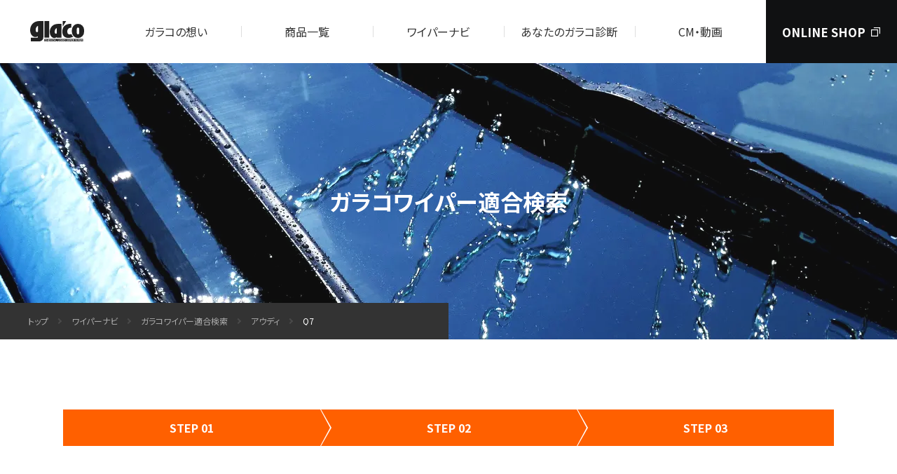

--- FILE ---
content_type: text/html; charset=UTF-8
request_url: https://glaco.jp/wiper/size/AUDI/3966
body_size: 32957
content:
<!doctype html>
<html lang="ja">
	<head>
		<meta charset="utf-8">
		<meta http-equiv="X-UA-Compatible" content="ie=edge">
		<meta name="format-detection" content="telephone=no">
		<meta name="SKYPE_TOOLBAR" content="SKYPE_TOOLBAR_PARSER_COMPATIBLE">
		<meta name="keywords" content="自動車,ガラスコーティング,ガラスコート,撥水,ワイパー交換,ウインド,適合,ガラコ,glaco,アウディ,Q7 ">
		<meta name="description" content="「アウディ　Q7 」に適合するガラコワイパーを調べることができます。ガラス撥水剤、ワイパーのソフト99『glaco（ガラコ）』ウェブサイトでは、あなたの愛車に合うガラコワイパーの適合検索から、種類、交換方法、販売店情報まで、あなたの知りたい「ワイパー情報」へナビゲートします。">
		<meta property="og:type" content="website">
		<meta property="og:title" content="ガラコワイパー適合検索「アウディ　Q7 」｜ワイパーナビ｜ガラス撥水剤、ワイパーはglaco（ガラコ）">
		<meta property="og:url" content="http://www.glaco.jp/">
		<meta property="og:image" content="/assets/img/ogp.png">
		<meta property="og:description" content="「アウディ　Q7 」に適合するガラコワイパーを調べることができます。ガラス撥水剤、ワイパーのソフト99『glaco（ガラコ）』ウェブサイトでは、あなたの愛車に合うガラコワイパーの適合検索から、種類、交換方法、販売店情報まで、あなたの知りたい「ワイパー情報」へナビゲートします。">
		<meta property="og:site_name" content="glaco（ガラコ）">
		<title>ガラコワイパー適合検索「アウディ　Q7 」｜ワイパーナビ｜ガラス撥水剤、ワイパーはglaco（ガラコ）</title>
		<meta name="viewport" content="width=device-width,minimum-scale=1,initial-scale=1">
		<link rel="apple-touch-icon" href="/assets/img/common/apple-touch-icon.png">
		<link rel="icon" type="image/png" sizes="32x32" href="/assets/img/common/favicon-32x32.png">
		<link rel="icon" type="image/png" sizes="16x16" href="/assets/img/common/favicon-16x16.png">
		<link rel="preload" href="/assets/css/fonts/icon.woff" as="font" type="font/woff2" crossorigin>
		<link rel="preload" href="/assets/css/style.css" as="style">
		<link rel="preload" href="/assets/js/bundle.js" as="script">
		<link rel="stylesheet" type="text/css" href="/assets/css/style.css">
		<script>
			window.WebFontConfig = {
				google:
				{
					families: ['Noto+Sans+JP:400,700', 'Noto+Serif+JP:400', 'Roboto:100,400,700']
				},
				active: function()
				{
					sessionStorage.fonts = true;
				}
			};
			(function()
			{
				var s = document.getElementsByTagName('script')[0];
				var wf = document.createElement('script');
				wf.src = 'https://ajax.googleapis.com/ajax/libs/webfont/1.6.26/webfont.js';
				wf.type = 'text/javascript';
				wf.async = 'true';
				s.parentNode.insertBefore(wf, s);
				var bundle = document.createElement('script');
				bundle.src = '/assets/js/bundle.js';
				bundle.type = 'text/javascript';
				bundle.async = 'true';
				s.parentNode.insertBefore(bundle, s);
			})();
		</script>

    <script type="text/javascript">
    var _gaq = _gaq || [];
      _gaq.push(['_setAccount', 'UA-7171732-1']);
      _gaq.push(['_trackPageview']);
    
      (function() {
        var ga = document.createElement('script'); ga.type = 'text/javascript'; ga.async = true;
        ga.src = ('https:' == document.location.protocol ? 'https://ssl' : 'http://www') + '.google-analytics.com/ga.js';
        var s = document.getElementsByTagName('script')[0]; s.parentNode.insertBefore(ga, s);
      })();
      </script>
<!-- Google Tag Manager -->
<script>(function(w,d,s,l,i){w[l]=w[l]||[];w[l].push({'gtm.start':
new Date().getTime(),event:'gtm.js'});var f=d.getElementsByTagName(s)[0],
j=d.createElement(s),dl=l!='dataLayer'?'&l='+l:'';j.async=true;j.src=
'https://www.googletagmanager.com/gtm.js?id='+i+dl;f.parentNode.insertBefore(j,f);
})(window,document,'script','dataLayer','GTM-PC2983B');</script>
<!-- End Google Tag Manager -->
	</head>
	<body>
<!-- Google Tag Manager (noscript) -->
<noscript><iframe src="https://www.googletagmanager.com/ns.html?id=GTM-PC2983B"
height="0" width="0" style="display:none;visibility:hidden"></iframe></noscript>
<!-- End Google Tag Manager (noscript) -->
<header class="st-Header" id="Header">
	<div class="st-Header_Inner">
		<div class="st-Header_Logo">
			<a href="/">
				<span class="st-Header_Logo_Inner">
					<svg xmlns="http://www.w3.org/2000/svg" width="220" height="82.598" viewBox="0 0 220 82.598">
						<title>Glaco（ガラコ）</title>
						<g transform="translate(-270.5 -558.701)">
							<rect width="19.43" height="67.453" transform="translate(328.788 558.701)" fill="#212121" />
							<path d="M324.508,623.121c0,13.372-8.879,18.178-18.28,18.178h-33.22V626.155h26.121a2.612,2.612,0,0,0,2.9-2.288,2.559,2.559,0,0,0,.018-.327V620.2c-1.046,1.043-5.225,3.546-10.657,3.546-7.517,0-20.891-7.313-20.891-28.412S285.963,558.7,308.523,558.7h15.985v64.42M293.063,596.8c0,3.76,2.924,7.1,5.432,7.1s4.182-1.464,4.182-4.6V578.411C293.9,580.5,293.063,593.036,293.063,596.8Z" fill="#212121" />
							<path d="M379.42,626.156V623.81a17.427,17.427,0,0,1-10.27,3.979c-6.661,0-18.5-6.475-18.5-25.157s13.687-32.37,33.666-32.37h14.151v55.891H379.42m-8.793-22.225c0,3.332,2.593,6.288,4.812,6.288s3.7-1.3,3.7-4.07v-18.5C371.368,589.5,370.627,600.6,370.627,603.928Z" fill="#212121" />
							<path d="M438.474,585.931V570.474c-8.775-1.255-36.771.416-36.771,31.545,0,24.236,19.223,25.282,25.074,25.282s12.533-1.882,19.849-4.806c-4.6-3.345-7.316-7.943-7.523-11.07-5.851,2.085-17.134,4.173-17.134-9.4,0-11.909,7.942-16.922,16.505-16.089" fill="#212121" />
							<path d="M465.633,612.677a4.8,4.8,0,0,1-4.8-4.806V589.905a4.8,4.8,0,1,1,9.608,0v17.966a4.806,4.806,0,0,1-4.806,4.806m0-42.625a24.866,24.866,0,0,0-24.863,24.864v7.933a24.864,24.864,0,1,0,49.728,0v-7.933a24.869,24.869,0,0,0-24.866-24.868h0Z" fill="#212121" />
							<path d="M403.165,558.7v23.054L417.379,558.7H403.165" fill="#212121" />
							<g>
								<path d="M434.536,634.612h-1.057v1.763h1.237v0c1,0,1-.669,1-.935C435.717,634.854,435.369,634.612,434.536,634.612Z" fill="#212121" />
								<path d="M447.724,634.606h-1.666v1.61h1.569v.005c.694,0,1.034-.228,1.033-.828C448.66,635.073,448.51,634.606,447.724,634.606Z" fill="#212121" />
								<path d="M328.581,631.476V641.3h157.37v-9.823Zm5.223,7.183a1.342,1.342,0,0,0,1.418-1.135h1.337a2.621,2.621,0,0,1-2.782,2.218c-1.7,0-2.921-1.078-2.921-3.158a2.721,2.721,0,0,1-.016-.433,2.848,2.848,0,0,1,2.958-2.735,2.5,2.5,0,0,1,2.762,2.126h-1.338a1.279,1.279,0,0,0-1.418-1.037v.005c-.641,0-1.586.4-1.586,2.1C332.218,637.687,332.673,638.659,333.8,638.659Zm9.254.926h-1.341v-2.7h-2.493v2.7h-1.341v-6.014h1.341v2.278h2.493v-2.278h1.341Zm6.524,0h-4.859v-6.01h4.705v1.063h-3.394V635.9h3.119v1.065h-3.119v1.554h3.548Zm7.588,0h-1.246v-5.027H355.9l-1.19,5.027H353.4l-1.173-5.027h-.015v5.028h-1.249v-6.01h1.949l1.161,4.737h.018l1.146-4.737h1.931Zm2.868,0H358.7v-6.01h1.338Zm4.272-.926a1.34,1.34,0,0,0,1.415-1.135h1.339a2.626,2.626,0,0,1-2.785,2.218c-1.7,0-2.924-1.078-2.924-3.158a2.819,2.819,0,0,1-.016-.431,2.849,2.849,0,0,1,2.958-2.737,2.5,2.5,0,0,1,2.768,2.126h-1.34a1.273,1.273,0,0,0-1.413-1.036c-.644,0-1.587.4-1.587,2.1C362.725,637.683,363.175,638.659,364.31,638.659Zm8.25.929-.408-1.241h-2.363l-.446,1.241h-1.409l2.28-6.013h1.545l2.257,6.013Zm7.185,0h-4.519v-6.01h1.338v4.92h3.181Zm8.637,0h-4.519v-6.01H385.2v4.92h3.184Zm2.516,0h-1.335v-6.01H390.9Zm6.788.441-.759-.682a3.469,3.469,0,0,1-1.636.4,3.076,3.076,0,1,1,3.075-3.166v.005a3.212,3.212,0,0,1-.673,2.144l.7.617Zm7.229-2.545c0,1.584-1.016,2.263-2.629,2.263a2.847,2.847,0,0,1-2.032-.726,2.146,2.146,0,0,1-.5-1.46v-3.985h1.369v3.9a1.1,1.1,0,0,0-.006.181,1.083,1.083,0,0,0,1.138,1.029c.922,0,1.3-.419,1.3-1.148v-3.961h1.36Zm2.9,2.1h-1.336v-6.01h1.336Zm4.374,0h-2.771v-6.014h2.824c2.159,0,2.6,1.725,2.6,2.862C414.844,637.724,414.3,639.585,412.186,639.585Zm9.265.152c-2.338,0-2.738-1.266-2.738-2.011h1.281c.012.337.189.972,1.356.972.632,0,1.338-.139,1.338-.774,0-.471-.482-.6-1.161-.747l-.685-.151c-1.032-.227-2.032-.446-2.032-1.769,0-.668.384-1.849,2.46-1.849,1.962,0,2.488,1.209,2.5,1.944h-1.285c-.032-.264-.141-.9-1.311-.9-.506,0-1.114.177-1.114.717,0,.47.41.567.679.629l1.56.36v-.005c.875.2,1.675.536,1.675,1.616C423.973,639.578,422.012,639.737,421.451,639.737Zm9.022-2.256c0,1.584-1.016,2.263-2.632,2.263a2.849,2.849,0,0,1-2.029-.726,2.114,2.114,0,0,1-.5-1.46v-3.985h1.364v3.9a1.023,1.023,0,0,0-.006.192,1.083,1.083,0,0,0,1.146,1.018c.916,0,1.291-.419,1.291-1.148v-3.961h1.366Zm6.578-1.8a1.892,1.892,0,0,1-2.035,1.738h-1.533v2.168h-1.338v-6.01h2.92a1.721,1.721,0,0,1,.3-.006,1.813,1.813,0,0,1,1.688,1.928C437.058,635.558,437.056,635.618,437.051,635.679Zm6.249,3.906h-4.856v-6.01h4.708v1.063h-3.4V635.9h3.125v1.065h-3.125v1.554H443.3Zm6.8,0h-1.48a3.882,3.882,0,0,1-.142-1.213c0-.825-.053-1.138-1.043-1.138h-1.379v2.349h-1.311v-6.011h3.239c1.7,0,2.011,1.18,2.011,1.7a1.432,1.432,0,0,1-.987,1.43c.522.218.806.4.806,1.526v0c0,.88,0,1.1.286,1.2Zm10.072-.005h-1.285c-.659-2.948-.774-3.533-.99-4.687h-.013c-.2,1.154-.3,1.588-.987,4.687H455.65l-1.808-6.01h1.421c.819,3.3.9,3.714,1.019,4.4h.018c.115-.634.213-1.245.889-4.4h1.42c.751,3.3.809,3.62.951,4.4h.018c.11-.575.213-1.094,1.046-4.4h1.35Zm4.2.005H463.04v-6.01h1.336Zm6.508-3.906a1.892,1.892,0,0,1-2.035,1.738h-1.533v2.168h-1.338v-6.01H468.9a1.865,1.865,0,0,1,.3-.006,1.815,1.815,0,0,1,1.692,1.928C470.891,635.558,470.889,635.618,470.884,635.679Zm6.254,3.906h-4.856v-6.01h4.708v1.063h-3.4V635.9h3.122v1.065H473.59v1.554h3.548Zm6.8,0h-1.477a3.769,3.769,0,0,1-.145-1.213c0-.825-.053-1.138-1.043-1.138H479.9v2.349h-1.311v-6.011h3.238c1.7,0,2.014,1.18,2.014,1.7a1.434,1.434,0,0,1-.992,1.43c.524.218.808.4.809,1.525v0h0c0,.879,0,1.1.286,1.2Z" fill="#212121" />
								<path d="M412.005,634.612h-1.279v3.93h1.3c1.086,0,1.453-1.031,1.45-2.016C413.479,634.753,412.575,634.612,412.005,634.612Z" fill="#212121" />
								<path d="M468.373,634.612h-1.057v1.763h1.237v0c1,0,1-.669,1-.935C469.552,634.854,469.206,634.612,468.373,634.612Z" fill="#212121" />
								<path d="M395.293,634.481c-.721,0-1.74.417-1.74,2.1s1.019,2.1,1.74,2.1a1.651,1.651,0,0,0,.721-.161l-.641-.57.685-.675.679.593a2.531,2.531,0,0,0,.3-1.288C397.033,634.9,396.014,634.481,395.293,634.481Z" fill="#212121" />
								<path d="M370.964,634.93l-.818,2.381h1.631l-.795-2.381Z" fill="#212121" />
								<path d="M481.565,634.612H479.9v1.609h1.569c.691,0,1.034-.228,1.036-.823C482.5,635.078,482.351,634.612,481.565,634.612Z" fill="#212121" />
							</g>
						</g>
					</svg></span>
			</a>
		</div>
		<button class="st-MenuBtn" id="MenuBtn" aria-controls="Menu" aria-pressed="false" aria-label="メニューを開く">
			<div class="st-MenuBtn_Icon">
				<span class="st-MenuBtn_Bar"></span>
				<span class="st-MenuBtn_Bar"></span>
				<span class="st-MenuBtn_Bar"></span>
			</div>
		</button>
		<nav class="st-Menu" id="Menu" aria-label="サイトメニュー" aria-expanded="false" aria-hidden="true">
			<div class="st-Menu_Inner">
				<div class="st-Menu_Head">
					<div class="st-Menu_Logo">
						<a href="/">
							<span class="st-Menu_Logo_Inner">
								<svg xmlns="http://www.w3.org/2000/svg" width="220" height="82.598" viewBox="0 0 220 82.598">
									<title>Glaco（ガラコ）</title>
									<g transform="translate(-270.5 -558.701)">
										<rect width="19.43" height="67.453" transform="translate(328.788 558.701)" fill="#212121" />
										<path d="M324.508,623.121c0,13.372-8.879,18.178-18.28,18.178h-33.22V626.155h26.121a2.612,2.612,0,0,0,2.9-2.288,2.559,2.559,0,0,0,.018-.327V620.2c-1.046,1.043-5.225,3.546-10.657,3.546-7.517,0-20.891-7.313-20.891-28.412S285.963,558.7,308.523,558.7h15.985v64.42M293.063,596.8c0,3.76,2.924,7.1,5.432,7.1s4.182-1.464,4.182-4.6V578.411C293.9,580.5,293.063,593.036,293.063,596.8Z" fill="#212121" />
										<path d="M379.42,626.156V623.81a17.427,17.427,0,0,1-10.27,3.979c-6.661,0-18.5-6.475-18.5-25.157s13.687-32.37,33.666-32.37h14.151v55.891H379.42m-8.793-22.225c0,3.332,2.593,6.288,4.812,6.288s3.7-1.3,3.7-4.07v-18.5C371.368,589.5,370.627,600.6,370.627,603.928Z" fill="#212121" />
										<path d="M438.474,585.931V570.474c-8.775-1.255-36.771.416-36.771,31.545,0,24.236,19.223,25.282,25.074,25.282s12.533-1.882,19.849-4.806c-4.6-3.345-7.316-7.943-7.523-11.07-5.851,2.085-17.134,4.173-17.134-9.4,0-11.909,7.942-16.922,16.505-16.089" fill="#212121" />
										<path d="M465.633,612.677a4.8,4.8,0,0,1-4.8-4.806V589.905a4.8,4.8,0,1,1,9.608,0v17.966a4.806,4.806,0,0,1-4.806,4.806m0-42.625a24.866,24.866,0,0,0-24.863,24.864v7.933a24.864,24.864,0,1,0,49.728,0v-7.933a24.869,24.869,0,0,0-24.866-24.868h0Z" fill="#212121" />
										<path d="M403.165,558.7v23.054L417.379,558.7H403.165" fill="#212121" />
										<g>
											<path d="M434.536,634.612h-1.057v1.763h1.237v0c1,0,1-.669,1-.935C435.717,634.854,435.369,634.612,434.536,634.612Z" fill="#212121" />
											<path d="M447.724,634.606h-1.666v1.61h1.569v.005c.694,0,1.034-.228,1.033-.828C448.66,635.073,448.51,634.606,447.724,634.606Z" fill="#212121" />
											<path d="M328.581,631.476V641.3h157.37v-9.823Zm5.223,7.183a1.342,1.342,0,0,0,1.418-1.135h1.337a2.621,2.621,0,0,1-2.782,2.218c-1.7,0-2.921-1.078-2.921-3.158a2.721,2.721,0,0,1-.016-.433,2.848,2.848,0,0,1,2.958-2.735,2.5,2.5,0,0,1,2.762,2.126h-1.338a1.279,1.279,0,0,0-1.418-1.037v.005c-.641,0-1.586.4-1.586,2.1C332.218,637.687,332.673,638.659,333.8,638.659Zm9.254.926h-1.341v-2.7h-2.493v2.7h-1.341v-6.014h1.341v2.278h2.493v-2.278h1.341Zm6.524,0h-4.859v-6.01h4.705v1.063h-3.394V635.9h3.119v1.065h-3.119v1.554h3.548Zm7.588,0h-1.246v-5.027H355.9l-1.19,5.027H353.4l-1.173-5.027h-.015v5.028h-1.249v-6.01h1.949l1.161,4.737h.018l1.146-4.737h1.931Zm2.868,0H358.7v-6.01h1.338Zm4.272-.926a1.34,1.34,0,0,0,1.415-1.135h1.339a2.626,2.626,0,0,1-2.785,2.218c-1.7,0-2.924-1.078-2.924-3.158a2.819,2.819,0,0,1-.016-.431,2.849,2.849,0,0,1,2.958-2.737,2.5,2.5,0,0,1,2.768,2.126h-1.34a1.273,1.273,0,0,0-1.413-1.036c-.644,0-1.587.4-1.587,2.1C362.725,637.683,363.175,638.659,364.31,638.659Zm8.25.929-.408-1.241h-2.363l-.446,1.241h-1.409l2.28-6.013h1.545l2.257,6.013Zm7.185,0h-4.519v-6.01h1.338v4.92h3.181Zm8.637,0h-4.519v-6.01H385.2v4.92h3.184Zm2.516,0h-1.335v-6.01H390.9Zm6.788.441-.759-.682a3.469,3.469,0,0,1-1.636.4,3.076,3.076,0,1,1,3.075-3.166v.005a3.212,3.212,0,0,1-.673,2.144l.7.617Zm7.229-2.545c0,1.584-1.016,2.263-2.629,2.263a2.847,2.847,0,0,1-2.032-.726,2.146,2.146,0,0,1-.5-1.46v-3.985h1.369v3.9a1.1,1.1,0,0,0-.006.181,1.083,1.083,0,0,0,1.138,1.029c.922,0,1.3-.419,1.3-1.148v-3.961h1.36Zm2.9,2.1h-1.336v-6.01h1.336Zm4.374,0h-2.771v-6.014h2.824c2.159,0,2.6,1.725,2.6,2.862C414.844,637.724,414.3,639.585,412.186,639.585Zm9.265.152c-2.338,0-2.738-1.266-2.738-2.011h1.281c.012.337.189.972,1.356.972.632,0,1.338-.139,1.338-.774,0-.471-.482-.6-1.161-.747l-.685-.151c-1.032-.227-2.032-.446-2.032-1.769,0-.668.384-1.849,2.46-1.849,1.962,0,2.488,1.209,2.5,1.944h-1.285c-.032-.264-.141-.9-1.311-.9-.506,0-1.114.177-1.114.717,0,.47.41.567.679.629l1.56.36v-.005c.875.2,1.675.536,1.675,1.616C423.973,639.578,422.012,639.737,421.451,639.737Zm9.022-2.256c0,1.584-1.016,2.263-2.632,2.263a2.849,2.849,0,0,1-2.029-.726,2.114,2.114,0,0,1-.5-1.46v-3.985h1.364v3.9a1.023,1.023,0,0,0-.006.192,1.083,1.083,0,0,0,1.146,1.018c.916,0,1.291-.419,1.291-1.148v-3.961h1.366Zm6.578-1.8a1.892,1.892,0,0,1-2.035,1.738h-1.533v2.168h-1.338v-6.01h2.92a1.721,1.721,0,0,1,.3-.006,1.813,1.813,0,0,1,1.688,1.928C437.058,635.558,437.056,635.618,437.051,635.679Zm6.249,3.906h-4.856v-6.01h4.708v1.063h-3.4V635.9h3.125v1.065h-3.125v1.554H443.3Zm6.8,0h-1.48a3.882,3.882,0,0,1-.142-1.213c0-.825-.053-1.138-1.043-1.138h-1.379v2.349h-1.311v-6.011h3.239c1.7,0,2.011,1.18,2.011,1.7a1.432,1.432,0,0,1-.987,1.43c.522.218.806.4.806,1.526v0c0,.88,0,1.1.286,1.2Zm10.072-.005h-1.285c-.659-2.948-.774-3.533-.99-4.687h-.013c-.2,1.154-.3,1.588-.987,4.687H455.65l-1.808-6.01h1.421c.819,3.3.9,3.714,1.019,4.4h.018c.115-.634.213-1.245.889-4.4h1.42c.751,3.3.809,3.62.951,4.4h.018c.11-.575.213-1.094,1.046-4.4h1.35Zm4.2.005H463.04v-6.01h1.336Zm6.508-3.906a1.892,1.892,0,0,1-2.035,1.738h-1.533v2.168h-1.338v-6.01H468.9a1.865,1.865,0,0,1,.3-.006,1.815,1.815,0,0,1,1.692,1.928C470.891,635.558,470.889,635.618,470.884,635.679Zm6.254,3.906h-4.856v-6.01h4.708v1.063h-3.4V635.9h3.122v1.065H473.59v1.554h3.548Zm6.8,0h-1.477a3.769,3.769,0,0,1-.145-1.213c0-.825-.053-1.138-1.043-1.138H479.9v2.349h-1.311v-6.011h3.238c1.7,0,2.014,1.18,2.014,1.7a1.434,1.434,0,0,1-.992,1.43c.524.218.808.4.809,1.525v0h0c0,.879,0,1.1.286,1.2Z" fill="#212121" />
											<path d="M412.005,634.612h-1.279v3.93h1.3c1.086,0,1.453-1.031,1.45-2.016C413.479,634.753,412.575,634.612,412.005,634.612Z" fill="#212121" />
											<path d="M468.373,634.612h-1.057v1.763h1.237v0c1,0,1-.669,1-.935C469.552,634.854,469.206,634.612,468.373,634.612Z" fill="#212121" />
											<path d="M395.293,634.481c-.721,0-1.74.417-1.74,2.1s1.019,2.1,1.74,2.1a1.651,1.651,0,0,0,.721-.161l-.641-.57.685-.675.679.593a2.531,2.531,0,0,0,.3-1.288C397.033,634.9,396.014,634.481,395.293,634.481Z" fill="#212121" />
											<path d="M370.964,634.93l-.818,2.381h1.631l-.795-2.381Z" fill="#212121" />
											<path d="M481.565,634.612H479.9v1.609h1.569c.691,0,1.034-.228,1.036-.823C482.5,635.078,482.351,634.612,481.565,634.612Z" fill="#212121" />
										</g>
									</g>
								</svg></span>
						</a>
					</div>
				</div>
				<div class="st-Menu_Body">
					<ul class="st-Global">
						<li class="st-Global_Item"><a href="/aboutglaco/">ガラコの想い</a></li>
						<li class="st-Global_Item"><a href="/products/">商品一覧</a></li>
						<li class="st-Global_Item"><a href="/wiper/">ワイパーナビ</a></li>
						<li class="st-Global_Item"><a href="/match/">あなたのガラコ診断</a></li>
						<li class="st-Global_Item"><a href="/movie/">CM・動画</a></li>
						<li class="st-Global_Item -shop"><a href="https://www.soft99shop.com/" target="_blank">ONLINE SHOP</a></li>
					</ul>
					<div class="st-Assist">
						<div class="st-Assist_Item">
							<ul class="st-Assist_Lang">
								<li class="st-Assist_Lang_Item -jp"><a href="/">JP</a></li>
								<li class="st-Assist_Lang_Item -en"><a href="/english/">EN</a></li>
								<li class="st-Assist_Lang_Item -zh"><a href="/chinese/">中文</a></li>
							</ul>
						</div>
						<div class="st-Assist_Item">
							<a href="https://www.soft99.co.jp/contact/contact_products/" target="_blank">お問い合わせ</a>
						</div>
					</div>
				</div>
			</div>
		</nav>
		<div class="st-Overlay"></div>
	</div>
</header>		<article class="st-Contents">
			<main class="st-Main">
				<header class="c-PageHeader">
					<h1 class="c-PageHeader_Title">ガラコワイパー適合検索</h1>
					<picture class="c-PageHeader_Bg">
						<source type="image/webp" srcset="/assets/img/wiper/bg_header.webp">
						<img src="/assets/img/wiper/bg_header.png" alt="" class="sw-ObjectFit">
					</picture>
					<nav class="st-Topicpath sw-Target" aria-label="現在位置">
						<ol class="st-Topicpath_List">
							<li class="st-Topicpath_Item"><a href="/" class="st-Topicpath_Item_Inner">トップ</a></li>
							<li class="st-Topicpath_Item"><a href="/wiper/" class="st-Topicpath_Item_Inner">ワイパーナビ</a></li>
							<li class="st-Topicpath_Item"><a href="/wiper/size_search/" class="st-Topicpath_Item_Inner">ガラコワイパー適合検索</a></li>
							<li class="st-Topicpath_Item"><a href="/wiper/size/AUDI/" class="st-Topicpath_Item_Inner">アウディ</a></li>
							<li class="st-Topicpath_Item"><a href="/wiper/size/AUDI/3966/" aria-current="page" class="st-Topicpath_Item_Inner">Q7 </a></li>
						</ol>
					</nav>
				</header>
				<div class="st-Main_Inner">
					<section>
						<ol class="wpr-Step">
							<li class="wpr-Step_Item -active">STEP 01</li>
							<li class="wpr-Step_Item -active">STEP 02</li>
							<li class="wpr-Step_Item -active">STEP 03</li>
						</ol>
						<h2 class="c-CenterTitle -lg">お持ちの愛車の年式を<br class="sw-Hidden-sp-up">お選びください。</h2>
						<div class="c-Box -sm">
							<p class="wpr-Match">適合条件：アウディ　Q7 </p>
						</div>
						<div class="c-Box -md -gray">
							<section class="c-Section -md">
								<h3>年式</h3>
								<div class="c-Grid -sm -col-3 -col-tbl-3 -col-sp-2">
									<ul class="c-Grid_Row">
										<li class="c-Grid_Item c-Btn -fluid"><a href="/wiper/size/AUDI/3966/6900">2006.10〜2013.9</a></li>
										<li class="c-Grid_Item c-Btn -fluid"><a href="/wiper/size/AUDI/3966/11229">2016.3〜</a></li>
									</ul>
								</div>
							</section>
						</div>
					</section>

					<p class="c-Btn -lg -c -return"><a href="/wiper/size/AUDI/">車種一覧に戻る</a></p>

<nav class="c-Local" aria-hidden="true">
	<div class="c-Local_Inner">
		<ul class="c-Local_Row">
			<li class="c-Local_Item c-Bnr -nav">
				<a href="/wiper/products.html" class="c-Bnr_Link sw-Modal -ajax">
					<i class="c-Bnr_Icon"><img src="/assets/img/common/icon_wiper.svg" alt="" width="42" height="42"></i>
					<span class="c-Bnr_Label"><span class="sw-Hidden-sp">ガラコワイパー<br></span> 商品情報<span class="sw-Hidden-sp">を見る</span></span>
				</a>
			</li>
			<li class="c-Local_Item c-Bnr -nav">
				<a href="/wiper/howto.html" class="c-Bnr_Link sw-Modal -ajax">
					<i class="c-Bnr_Icon"><img src="/assets/img/common/icon_exchange.svg" alt="" width="42" height="42"></i>
					<span class="c-Bnr_Label"><span class="sw-Hidden-sp">ガラコワイパー<br></span> 交換方法<span class="sw-Hidden-sp">を知る</span></span>
				</a>
			</li>
			<li class="c-Local_Item c-Bnr -nav">
				<a href="/wiper/size_search.php" class="c-Bnr_Link">
					<i class="c-Bnr_Icon"><img src="/assets/img/common/icon_fit.svg" alt="" width="42" height="42"></i>
					<span class="c-Bnr_Label"><span class="sw-Hidden-sp">ガラコワイパー<br></span> 適合情報<span class="sw-Hidden-sp">を調べる</span></span>
				</a>
			</li>
			<li class="c-Local_Item c-Bnr -nav">
				<a href="/wiper/shop_search.php" class="c-Bnr_Link">
					<i class="c-Bnr_Icon"><img src="/assets/img/common/icon_shop.svg" alt="" width="42" height="42"></i>
					<span class="c-Bnr_Label"><span class="sw-Hidden-sp">ガラコワイパー<br></span> 販売店<span class="sw-Hidden-sp">を探す</span></span>
				</a>
			</li>
		</ul>
	</div>
</nav>				</div>
			</main>
		</article>
<footer class="st-Footer" id="Footer">
	<div class="st-Page2Top" id="Page2Top"><a href="#Top">Top</a></div>
	<div class="st-Siteinfo">
		<div class="st-Siteinfo_Inner">
			<div class="st-Siteinfo_Logo">
				<a href="/">
					<svg xmlns="http://www.w3.org/2000/svg" width="220" height="82.598" viewBox="0 0 220 82.598">
						<title>Glaco（ガラコ）</title>
						<g transform="translate(-270.5 -558.701)">
							<rect width="19.43" height="67.453" transform="translate(328.788 558.701)" fill="#212121" />
							<path d="M324.508,623.121c0,13.372-8.879,18.178-18.28,18.178h-33.22V626.155h26.121a2.612,2.612,0,0,0,2.9-2.288,2.559,2.559,0,0,0,.018-.327V620.2c-1.046,1.043-5.225,3.546-10.657,3.546-7.517,0-20.891-7.313-20.891-28.412S285.963,558.7,308.523,558.7h15.985v64.42M293.063,596.8c0,3.76,2.924,7.1,5.432,7.1s4.182-1.464,4.182-4.6V578.411C293.9,580.5,293.063,593.036,293.063,596.8Z" fill="#212121" />
							<path d="M379.42,626.156V623.81a17.427,17.427,0,0,1-10.27,3.979c-6.661,0-18.5-6.475-18.5-25.157s13.687-32.37,33.666-32.37h14.151v55.891H379.42m-8.793-22.225c0,3.332,2.593,6.288,4.812,6.288s3.7-1.3,3.7-4.07v-18.5C371.368,589.5,370.627,600.6,370.627,603.928Z" fill="#212121" />
							<path d="M438.474,585.931V570.474c-8.775-1.255-36.771.416-36.771,31.545,0,24.236,19.223,25.282,25.074,25.282s12.533-1.882,19.849-4.806c-4.6-3.345-7.316-7.943-7.523-11.07-5.851,2.085-17.134,4.173-17.134-9.4,0-11.909,7.942-16.922,16.505-16.089" fill="#212121" />
							<path d="M465.633,612.677a4.8,4.8,0,0,1-4.8-4.806V589.905a4.8,4.8,0,1,1,9.608,0v17.966a4.806,4.806,0,0,1-4.806,4.806m0-42.625a24.866,24.866,0,0,0-24.863,24.864v7.933a24.864,24.864,0,1,0,49.728,0v-7.933a24.869,24.869,0,0,0-24.866-24.868h0Z" fill="#212121" />
							<path d="M403.165,558.7v23.054L417.379,558.7H403.165" fill="#212121" />
							<g>
								<path d="M434.536,634.612h-1.057v1.763h1.237v0c1,0,1-.669,1-.935C435.717,634.854,435.369,634.612,434.536,634.612Z" fill="#212121" />
								<path d="M447.724,634.606h-1.666v1.61h1.569v.005c.694,0,1.034-.228,1.033-.828C448.66,635.073,448.51,634.606,447.724,634.606Z" fill="#212121" />
								<path d="M328.581,631.476V641.3h157.37v-9.823Zm5.223,7.183a1.342,1.342,0,0,0,1.418-1.135h1.337a2.621,2.621,0,0,1-2.782,2.218c-1.7,0-2.921-1.078-2.921-3.158a2.721,2.721,0,0,1-.016-.433,2.848,2.848,0,0,1,2.958-2.735,2.5,2.5,0,0,1,2.762,2.126h-1.338a1.279,1.279,0,0,0-1.418-1.037v.005c-.641,0-1.586.4-1.586,2.1C332.218,637.687,332.673,638.659,333.8,638.659Zm9.254.926h-1.341v-2.7h-2.493v2.7h-1.341v-6.014h1.341v2.278h2.493v-2.278h1.341Zm6.524,0h-4.859v-6.01h4.705v1.063h-3.394V635.9h3.119v1.065h-3.119v1.554h3.548Zm7.588,0h-1.246v-5.027H355.9l-1.19,5.027H353.4l-1.173-5.027h-.015v5.028h-1.249v-6.01h1.949l1.161,4.737h.018l1.146-4.737h1.931Zm2.868,0H358.7v-6.01h1.338Zm4.272-.926a1.34,1.34,0,0,0,1.415-1.135h1.339a2.626,2.626,0,0,1-2.785,2.218c-1.7,0-2.924-1.078-2.924-3.158a2.819,2.819,0,0,1-.016-.431,2.849,2.849,0,0,1,2.958-2.737,2.5,2.5,0,0,1,2.768,2.126h-1.34a1.273,1.273,0,0,0-1.413-1.036c-.644,0-1.587.4-1.587,2.1C362.725,637.683,363.175,638.659,364.31,638.659Zm8.25.929-.408-1.241h-2.363l-.446,1.241h-1.409l2.28-6.013h1.545l2.257,6.013Zm7.185,0h-4.519v-6.01h1.338v4.92h3.181Zm8.637,0h-4.519v-6.01H385.2v4.92h3.184Zm2.516,0h-1.335v-6.01H390.9Zm6.788.441-.759-.682a3.469,3.469,0,0,1-1.636.4,3.076,3.076,0,1,1,3.075-3.166v.005a3.212,3.212,0,0,1-.673,2.144l.7.617Zm7.229-2.545c0,1.584-1.016,2.263-2.629,2.263a2.847,2.847,0,0,1-2.032-.726,2.146,2.146,0,0,1-.5-1.46v-3.985h1.369v3.9a1.1,1.1,0,0,0-.006.181,1.083,1.083,0,0,0,1.138,1.029c.922,0,1.3-.419,1.3-1.148v-3.961h1.36Zm2.9,2.1h-1.336v-6.01h1.336Zm4.374,0h-2.771v-6.014h2.824c2.159,0,2.6,1.725,2.6,2.862C414.844,637.724,414.3,639.585,412.186,639.585Zm9.265.152c-2.338,0-2.738-1.266-2.738-2.011h1.281c.012.337.189.972,1.356.972.632,0,1.338-.139,1.338-.774,0-.471-.482-.6-1.161-.747l-.685-.151c-1.032-.227-2.032-.446-2.032-1.769,0-.668.384-1.849,2.46-1.849,1.962,0,2.488,1.209,2.5,1.944h-1.285c-.032-.264-.141-.9-1.311-.9-.506,0-1.114.177-1.114.717,0,.47.41.567.679.629l1.56.36v-.005c.875.2,1.675.536,1.675,1.616C423.973,639.578,422.012,639.737,421.451,639.737Zm9.022-2.256c0,1.584-1.016,2.263-2.632,2.263a2.849,2.849,0,0,1-2.029-.726,2.114,2.114,0,0,1-.5-1.46v-3.985h1.364v3.9a1.023,1.023,0,0,0-.006.192,1.083,1.083,0,0,0,1.146,1.018c.916,0,1.291-.419,1.291-1.148v-3.961h1.366Zm6.578-1.8a1.892,1.892,0,0,1-2.035,1.738h-1.533v2.168h-1.338v-6.01h2.92a1.721,1.721,0,0,1,.3-.006,1.813,1.813,0,0,1,1.688,1.928C437.058,635.558,437.056,635.618,437.051,635.679Zm6.249,3.906h-4.856v-6.01h4.708v1.063h-3.4V635.9h3.125v1.065h-3.125v1.554H443.3Zm6.8,0h-1.48a3.882,3.882,0,0,1-.142-1.213c0-.825-.053-1.138-1.043-1.138h-1.379v2.349h-1.311v-6.011h3.239c1.7,0,2.011,1.18,2.011,1.7a1.432,1.432,0,0,1-.987,1.43c.522.218.806.4.806,1.526v0c0,.88,0,1.1.286,1.2Zm10.072-.005h-1.285c-.659-2.948-.774-3.533-.99-4.687h-.013c-.2,1.154-.3,1.588-.987,4.687H455.65l-1.808-6.01h1.421c.819,3.3.9,3.714,1.019,4.4h.018c.115-.634.213-1.245.889-4.4h1.42c.751,3.3.809,3.62.951,4.4h.018c.11-.575.213-1.094,1.046-4.4h1.35Zm4.2.005H463.04v-6.01h1.336Zm6.508-3.906a1.892,1.892,0,0,1-2.035,1.738h-1.533v2.168h-1.338v-6.01H468.9a1.865,1.865,0,0,1,.3-.006,1.815,1.815,0,0,1,1.692,1.928C470.891,635.558,470.889,635.618,470.884,635.679Zm6.254,3.906h-4.856v-6.01h4.708v1.063h-3.4V635.9h3.122v1.065H473.59v1.554h3.548Zm6.8,0h-1.477a3.769,3.769,0,0,1-.145-1.213c0-.825-.053-1.138-1.043-1.138H479.9v2.349h-1.311v-6.011h3.238c1.7,0,2.014,1.18,2.014,1.7a1.434,1.434,0,0,1-.992,1.43c.524.218.808.4.809,1.525v0h0c0,.879,0,1.1.286,1.2Z" fill="#212121" />
								<path d="M412.005,634.612h-1.279v3.93h1.3c1.086,0,1.453-1.031,1.45-2.016C413.479,634.753,412.575,634.612,412.005,634.612Z" fill="#212121" />
								<path d="M468.373,634.612h-1.057v1.763h1.237v0c1,0,1-.669,1-.935C469.552,634.854,469.206,634.612,468.373,634.612Z" fill="#212121" />
								<path d="M395.293,634.481c-.721,0-1.74.417-1.74,2.1s1.019,2.1,1.74,2.1a1.651,1.651,0,0,0,.721-.161l-.641-.57.685-.675.679.593a2.531,2.531,0,0,0,.3-1.288C397.033,634.9,396.014,634.481,395.293,634.481Z" fill="#212121" />
								<path d="M370.964,634.93l-.818,2.381h1.631l-.795-2.381Z" fill="#212121" />
								<path d="M481.565,634.612H479.9v1.609h1.569c.691,0,1.034-.228,1.036-.823C482.5,635.078,482.351,634.612,481.565,634.612Z" fill="#212121" />
							</g>
						</g>
					</svg></a>
			</div>
			<div class="st-Siteinfo_Sitemap">
				<ul class="st-Siteinfo_Sitemap_List">
					<li class="st-Siteinfo_Sitemap_List_Item"><a href="/aboutglaco/">ガラコの想い</a></li>
					<li class="st-Siteinfo_Sitemap_List_Item"><a href="/products/">商品一覧</a></li>
					<li class="st-Siteinfo_Sitemap_List_Item"><a href="/wiper/">ワイパーナビ</a></li>
					<li class="st-Siteinfo_Sitemap_List_Item"><a href="/match/">あなたのガラコ診断</a></li>
					<li class="st-Siteinfo_Sitemap_List_Item"><a href="/movie/">CM・動画</a></li>
					<li class="st-Siteinfo_Sitemap_List_Item sw-Hidden-sp-up"><a href="/privacy/">プライバシーポリシー</a></li>
					<li class="st-Siteinfo_Sitemap_List_Item sw-Hidden-sp-up"><a href="https://www.soft99.co.jp/contact/contact_products/" target="_blank">お問い合わせ</a></li>
				</ul>
				<ul class="st-Siteinfo_Sitemap_List sw-Hidden-sp">
					<li class="st-Siteinfo_Sitemap_List_Item"><a href="https://www.soft99.co.jp/contact/contact_products/" target="_blank">お問い合わせ</a></li>
					<li class="st-Siteinfo_Sitemap_List_Item -gray"><a href="/sitemap/">サイトマップ</a></li>
					<li class="st-Siteinfo_Sitemap_List_Item -gray"><a href="/terms/">サイトご利⽤にあたって</a></li>
					<li class="st-Siteinfo_Sitemap_List_Item -gray"><a href="/privacy/">プライバシーポリシー</a></li>
					<li class="st-Siteinfo_Sitemap_List_Item -gray"><a href="https://www.soft99.co.jp/socialmedia/policy.php" target="_blank">ソーシャルメディアポリシー</a></li>
				</ul>
			</div>
			<div class="st-Siteinfo_Assist">
				<div class="st-Siteinfo_Assist_Btn"><a href="https://www.soft99shop.com/" target="_blank">ONLINE SHOP</a></div>
				<ul class="st-Siteinfo_Assist_SNS">
					<li class="st-Siteinfo_Assist_SNS_Item"><a href="https://www.soft99.co.jp/blog/" target="_blank"><img src="/assets/img/common/99blog.png" alt="ソフト99広報ブログ「99ブロ」" width="40" height="40" loading="lazy"></a></li>
					<li class="st-Siteinfo_Assist_SNS_Item"><a href="https://www.instagram.com/soft99_official/" target="_blank"><img src="/assets/img/common/instagram.png" alt="instagram" width="40" height="40" loading="lazy"></a></li>
					<li class="st-Siteinfo_Assist_SNS_Item"><a href="https://www.facebook.com/soft99" target="_blank"><img src="/assets/img/common/facebook.png" alt="facebook" width="40" height="40" loading="lazy"></a></li>
					<li class="st-Siteinfo_Assist_SNS_Item"><a href="https://twitter.com/SOFT99_PR" target="_blank"><img src="/assets/img/common/twitter.png" alt="twitter" width="40" height="40" loading="lazy"></a></li>
					<li class="st-Siteinfo_Assist_SNS_Item"><a href="https://www.youtube.com/user/SOFT99TV" target="_blank"><img src="/assets/img/common/youtube.png" alt="youtube" width="40" height="40" loading="lazy"></a></li>
					<li class="st-Siteinfo_Assist_SNS_Item"><a href="https://page.line.me/soft99" target="_blank"><img src="/assets/img/common/line.png" alt="line" width="40" height="40" loading="lazy"></a></li>
					<li class="st-Siteinfo_Assist_SNS_Item"><a href="https://www.tiktok.com/@soft99_official" target="_blank"><img src="/assets/img/common/tiktok.png" alt="tiktok" width="40" height="40" loading="lazy"></a></li>
				</ul>
			</div>
		</div>
	</div>
	<div class="st-Footer_Bottom">
		<ul class="st-Footer_Lang">
			<li class="st-Footer_Lang_Item -jp"><a href="/">JP</a></li>
			<li class="st-Footer_Lang_Item -en"><a href="/english/">EN</a></li>
			<li class="st-Footer_Lang_Item -zh"><a href="/chinese/">中文</a></li>
		</ul>
		<div class="st-Footer_Logo"><a href="https://www.soft99.co.jp/"><img src="/assets/img/common/logo_soft99.png" alt="株式会社ソフト９９コーポレーション" width="64" height="35" loading="lazy"></a></div>
		<div class="st-Footer_Copyright"><small>Copyright &copy; SOFT99 coporation All Rights Reserved.</small></div>
	</div>
</footer>	</body>
</html>

--- FILE ---
content_type: text/css
request_url: https://glaco.jp/assets/css/style.css
body_size: 390959
content:
@font-face{font-family:"icon";src:url("./fonts/icon.eot");src:url("./fonts/icon.eot?#iefix") format("eot"),url("./fonts/icon.woff") format("woff"),url("./fonts/icon.ttf") format("truetype"),url("./fonts/icon.svg#icon") format("svg");font-weight:400;font-style:normal;font-display:swap}*,*::before,*::after{box-sizing:border-box}html,body,div,span,object,iframe,h1,h2,h3,h4,h5,h6,p,blockquote,pre,a,abbr,address,cite,code,del,dfn,em,img,ins,kbd,q,samp,small,strong,sub,sup,var,b,i,dl,dt,dd,ol,ul,li,fieldset,form,label,legend,table,caption,tbody,tfoot,thead,tr,th,td,article,aside,dialog,figure,footer,header,hgroup,menu,nav,section,menu,time,mark,audio,video,source{margin:0;padding:0;border:0;outline:0;font-size:100%;vertical-align:baseline;background:transparent}body{line-height:1;color:#333}article,aside,dialog,figure,footer,header,hgroup,menu,nav,section,menu,main{display:block}ul,ol{list-style:none}blockquote,q{quotes:none}blockquote::before,blockquote::after,q::before,q::after{content:'';content:none}ins{background-color:#ff9;text-decoration:none}mark{background-color:#ff9;font-style:italic;font-weight:600}del{text-decoration:line-through}abbr[title],dfn[title]{border-bottom:1px dotted #000;cursor:help}table{border-collapse:collapse;border-spacing:0}hr{display:block;height:1px;border:0;border-top:1px solid #ccc;margin:1rem 0;padding:0}input,select{vertical-align:middle}*{box-sizing:border-box;min-width:0;min-height:0}::-moz-selection{color:#fff;background:#87b1da}::selection{color:#fff;background:#87b1da}@-ms-viewport{width:auto}:root{--scroll-bar: 0px}b,strong{font-weight:700}html{color:#333;font-family:"Noto Sans JP","Hiragino Sans",Meiryo,sans-serif;font-size:16px;font-weight:400;width:100%;height:100%}html[lang="en"]{font-family:"Noto Sans",sans-serif}html[lang="zh-cmn-Hant"]{font-family:"Noto Sans TC",sans-serif}body{position:relative;line-height:1.75;-webkit-font-smoothing:antialiased;-moz-osx-font-smoothing:grayscale;-webkit-font-feature-settings:"pkna" 1;font-feature-settings:"pkna" 1;-webkit-font-feature-settings:'palt';font-feature-settings:'palt';width:100%;height:100%;overflow-x:hidden}a{color:#333;text-decoration:underline}a:hover{text-decoration:none;cursor:url("/assets/img/common/pointer.png"),pointer}a:not([class]):visited,a[class^="sw-"]:visited,a[class^="-"]:visited{color:#02A2E7}a:not([class]):hover,a[class^="sw-"]:hover,a[class^="-"]:hover{color:#ff6000}section:not([class]),section[class^="sw-"],section[class^="-"]{margin-top:6.25rem;margin-bottom:6.25rem}section:not([class]):first-child,section:not([class])>:first-child,section[class^="sw-"]:first-child,section[class^="sw-"]>:first-child,section[class^="-"]:first-child,section[class^="-"]>:first-child{margin-top:0}section:not([class]):last-child,section:not([class])>:last-child,section[class^="sw-"]:last-child,section[class^="sw-"]>:last-child,section[class^="-"]:last-child,section[class^="-"]>:last-child{margin-bottom:0}h2:not([class]),h2[class^="sw-"],h2[class^="-"]{position:relative;font-size:2rem;font-weight:700;line-height:1.25;margin-bottom:3.5rem;padding-bottom:2.25rem;border-bottom:1px solid #dedede}h2:not([class])::before,h2[class^="sw-"]::before,h2[class^="-"]::before{content:'';display:block;position:absolute;left:0;bottom:-1px;width:18.81818%;height:4px;background:#ff6000}h2:not([class])+section:not([class]),h2:not([class])+section[class^="sw-"],h2:not([class])+section[class^="-"],h2[class^="sw-"]+section:not([class]),h2[class^="sw-"]+section[class^="sw-"],h2[class^="sw-"]+section[class^="-"],h2[class^="-"]+section:not([class]),h2[class^="-"]+section[class^="sw-"],h2[class^="-"]+section[class^="-"]{margin-top:0}h3:not([class]),h3[class^="sw-"],h3[class^="-"]{position:relative;font-size:1.75rem;font-weight:700;line-height:1.4;margin-bottom:2.25rem;padding-left:28px;border-left:4px solid #ff6000}h3:not([class])+section:not([class]),h3:not([class])+section[class^="sw-"],h3:not([class])+section[class^="-"],section>h3:not([class]):first-child,aside>h3:not([class]):first-child,nav>h3:not([class]):first-child,h2:not([class])+h3:not([class]),h2[class^="sw-"]+h3:not([class]),h2[class^="-"]+h3:not([class]),.c-H2+h3:not([class]),h3[class^="sw-"]+section:not([class]),h3[class^="sw-"]+section[class^="sw-"],h3[class^="sw-"]+section[class^="-"],section>h3[class^="sw-"]:first-child,aside>h3[class^="sw-"]:first-child,nav>h3[class^="sw-"]:first-child,h2:not([class])+h3[class^="sw-"],h2[class^="sw-"]+h3[class^="sw-"],h2[class^="-"]+h3[class^="sw-"],.c-H2+h3[class^="sw-"],h3[class^="-"]+section:not([class]),h3[class^="-"]+section[class^="sw-"],h3[class^="-"]+section[class^="-"],section>h3[class^="-"]:first-child,aside>h3[class^="-"]:first-child,nav>h3[class^="-"]:first-child,h2:not([class])+h3[class^="-"],h2[class^="sw-"]+h3[class^="-"],h2[class^="-"]+h3[class^="-"],.c-H2+h3[class^="-"]{margin-top:0}h4:not([class]),h4[class^="sw-"],h4[class^="-"]{font-size:1.25rem;font-weight:700;margin-top:5.3333rem;margin-bottom:1.6rem}h4:not([class])+section:not([class]),h4:not([class])+section[class^="sw-"],h4:not([class])+section[class^="-"],section>h4:not([class]):first-child,aside>h4:not([class]):first-child,nav>h4:not([class]):first-child,h3:not([class])+h4:not([class]),h3[class^="sw-"]+h4:not([class]),h3[class^="-"]+h4:not([class]),.c-H3+h4:not([class]),h4[class^="sw-"]+section:not([class]),h4[class^="sw-"]+section[class^="sw-"],h4[class^="sw-"]+section[class^="-"],section>h4[class^="sw-"]:first-child,aside>h4[class^="sw-"]:first-child,nav>h4[class^="sw-"]:first-child,h3:not([class])+h4[class^="sw-"],h3[class^="sw-"]+h4[class^="sw-"],h3[class^="-"]+h4[class^="sw-"],.c-H3+h4[class^="sw-"],h4[class^="-"]+section:not([class]),h4[class^="-"]+section[class^="sw-"],h4[class^="-"]+section[class^="-"],section>h4[class^="-"]:first-child,aside>h4[class^="-"]:first-child,nav>h4[class^="-"]:first-child,h3:not([class])+h4[class^="-"],h3[class^="sw-"]+h4[class^="-"],h3[class^="-"]+h4[class^="-"],.c-H3+h4[class^="-"]{margin-top:0}h5:not([class]),h5[class^="sw-"],h5[class^="-"]{font-size:1.125rem;font-weight:700;color:#ff6000;margin-top:4.2667rem;margin-bottom:1.6rem}section>h5:not([class]):first-child,aside>h5:not([class]):first-child,nav>h5:not([class]):first-child,h4:not([class])+h5:not([class]),h4[class^="sw-"]+h5:not([class]),h4[class^="-"]+h5:not([class]),.c-H4+h5:not([class]),section>h5[class^="sw-"]:first-child,aside>h5[class^="sw-"]:first-child,nav>h5[class^="sw-"]:first-child,h4:not([class])+h5[class^="sw-"],h4[class^="sw-"]+h5[class^="sw-"],h4[class^="-"]+h5[class^="sw-"],.c-H4+h5[class^="sw-"],section>h5[class^="-"]:first-child,aside>h5[class^="-"]:first-child,nav>h5[class^="-"]:first-child,h4:not([class])+h5[class^="-"],h4[class^="sw-"]+h5[class^="-"],h4[class^="-"]+h5[class^="-"],.c-H4+h5[class^="-"]{margin-top:0}h6:not([class]),h6[class^="sw-"],h6[class^="-"]{font-weight:700;margin-top:2.6667rem;margin-bottom:1.6rem}section>h6:not([class]):first-child,aside>h6:not([class]):first-child,nav>h6:not([class]):first-child,h5:not([class])+h6:not([class]),h5[class^="sw-"]+h6:not([class]),h5[class^="-"]+h6:not([class]),.c-H5+h6:not([class]),section>h6[class^="sw-"]:first-child,aside>h6[class^="sw-"]:first-child,nav>h6[class^="sw-"]:first-child,h5:not([class])+h6[class^="sw-"],h5[class^="sw-"]+h6[class^="sw-"],h5[class^="-"]+h6[class^="sw-"],.c-H5+h6[class^="sw-"],section>h6[class^="-"]:first-child,aside>h6[class^="-"]:first-child,nav>h6[class^="-"]:first-child,h5:not([class])+h6[class^="-"],h5[class^="sw-"]+h6[class^="-"],h5[class^="-"]+h6[class^="-"],.c-H5+h6[class^="-"]{margin-top:0}p:not([class]),p[class^="sw-"],p[class^="-"]{line-height:2;margin-bottom:1rem}td p:not([class]),td p[class^="sw-"],td p[class^="-"]{margin-bottom:0}ul:not([class]),ul[class^="sw-"],ul[class^="-"]{margin-bottom:1.6rem}td ul:not([class]),td ul[class^="sw-"],td ul[class^="-"]{margin-bottom:0}ul:not([class])>li:not([class]),ul:not([class])>li[class^="sw-"],ul:not([class])>li[class^="-"],ul[class^="sw-"]>li:not([class]),ul[class^="sw-"]>li[class^="sw-"],ul[class^="sw-"]>li[class^="-"],ul[class^="-"]>li:not([class]),ul[class^="-"]>li[class^="sw-"],ul[class^="-"]>li[class^="-"]{position:relative;padding-left:32px;margin-bottom:.5rem}ul:not([class])>li:not([class]):last-child,ul:not([class])>li[class^="sw-"]:last-child,ul:not([class])>li[class^="-"]:last-child,ul[class^="sw-"]>li:not([class]):last-child,ul[class^="sw-"]>li[class^="sw-"]:last-child,ul[class^="sw-"]>li[class^="-"]:last-child,ul[class^="-"]>li:not([class]):last-child,ul[class^="-"]>li[class^="sw-"]:last-child,ul[class^="-"]>li[class^="-"]:last-child{margin-bottom:0}ul:not([class])>li:not([class])::before,ul:not([class])>li[class^="sw-"]::before,ul:not([class])>li[class^="-"]::before,ul[class^="sw-"]>li:not([class])::before,ul[class^="sw-"]>li[class^="sw-"]::before,ul[class^="sw-"]>li[class^="-"]::before,ul[class^="-"]>li:not([class])::before,ul[class^="-"]>li[class^="sw-"]::before,ul[class^="-"]>li[class^="-"]::before{content:'';position:absolute;top:11px;left:10px;display:block;width:8px;height:8px;border-radius:50%;background:#ff6000}ul:not([class])>li:not([class])>:last-child,ul:not([class])>li[class^="sw-"]>:last-child,ul:not([class])>li[class^="-"]>:last-child,ul[class^="sw-"]>li:not([class])>:last-child,ul[class^="sw-"]>li[class^="sw-"]>:last-child,ul[class^="sw-"]>li[class^="-"]>:last-child,ul[class^="-"]>li:not([class])>:last-child,ul[class^="-"]>li[class^="sw-"]>:last-child,ul[class^="-"]>li[class^="-"]>:last-child{margin-bottom:0}ol:not([class]),ol[class^="sw-"],ol[class^="-"]{counter-reset:ol;margin-bottom:1.6rem}td ol:not([class]),td ol[class^="sw-"],td ol[class^="-"]{margin-bottom:0}ol:not([class])>li:not([class]),ol:not([class])>li[class^="sw-"],ol:not([class])>li[class^="-"],ol[class^="sw-"]>li:not([class]),ol[class^="sw-"]>li[class^="sw-"],ol[class^="sw-"]>li[class^="-"],ol[class^="-"]>li:not([class]),ol[class^="-"]>li[class^="sw-"],ol[class^="-"]>li[class^="-"]{counter-increment:ol;padding-left:1.5em;text-indent:-1.5em}ol:not([class])>li:not([class])>*,ol:not([class])>li[class^="sw-"]>*,ol:not([class])>li[class^="-"]>*,ol[class^="sw-"]>li:not([class])>*,ol[class^="sw-"]>li[class^="sw-"]>*,ol[class^="sw-"]>li[class^="-"]>*,ol[class^="-"]>li:not([class])>*,ol[class^="-"]>li[class^="sw-"]>*,ol[class^="-"]>li[class^="-"]>*{text-indent:0}ol:not([class])>li:not([class])>:last-child,ol:not([class])>li[class^="sw-"]>:last-child,ol:not([class])>li[class^="-"]>:last-child,ol[class^="sw-"]>li:not([class])>:last-child,ol[class^="sw-"]>li[class^="sw-"]>:last-child,ol[class^="sw-"]>li[class^="-"]>:last-child,ol[class^="-"]>li:not([class])>:last-child,ol[class^="-"]>li[class^="sw-"]>:last-child,ol[class^="-"]>li[class^="-"]>:last-child{margin-bottom:0}ol:not([class])>li:not([class])::before,ol:not([class])>li[class^="sw-"]::before,ol:not([class])>li[class^="-"]::before,ol[class^="sw-"]>li:not([class])::before,ol[class^="sw-"]>li[class^="sw-"]::before,ol[class^="sw-"]>li[class^="-"]::before,ol[class^="-"]>li:not([class])::before,ol[class^="-"]>li[class^="sw-"]::before,ol[class^="-"]>li[class^="-"]::before{content:counter(ol) ".";display:inline-block;font-weight:700;min-width:1.5em;text-indent:0}dl:not([class]),dl[class^="sw-"],dl[class^="-"]{margin-bottom:1.6rem}dl:not([class])>dt,dl[class^="sw-"]>dt,dl[class^="-"]>dt{font-weight:700;margin-bottom:0.25rem}dl:not([class])>dd,dl[class^="sw-"]>dd,dl[class^="-"]>dd{margin-bottom:1.6rem}dl:not([class])>dd:last-child,dl[class^="sw-"]>dd:last-child,dl[class^="-"]>dd:last-child{margin-bottom:0}table:not([class]),table[class^="sw-"],table[class^="tbl-"],table[class^="-"]{width:100%;margin-bottom:2rem;border-top:1px solid #fff;border-left:1px solid #fff}table:not([class])>thead>tr>th,table:not([class])>thead>tr>td,table:not([class])>tbody>tr>th,table:not([class])>tbody>tr>td,table:not([class])>tr>th,table:not([class])>tr>td,table[class^="sw-"]>thead>tr>th,table[class^="sw-"]>thead>tr>td,table[class^="sw-"]>tbody>tr>th,table[class^="sw-"]>tbody>tr>td,table[class^="sw-"]>tr>th,table[class^="sw-"]>tr>td,table[class^="tbl-"]>thead>tr>th,table[class^="tbl-"]>thead>tr>td,table[class^="tbl-"]>tbody>tr>th,table[class^="tbl-"]>tbody>tr>td,table[class^="tbl-"]>tr>th,table[class^="tbl-"]>tr>td,table[class^="-"]>thead>tr>th,table[class^="-"]>thead>tr>td,table[class^="-"]>tbody>tr>th,table[class^="-"]>tbody>tr>td,table[class^="-"]>tr>th,table[class^="-"]>tr>td{padding:1rem 32px;vertical-align:top;border-right:1px solid #fff;border-bottom:1px solid #fff}table:not([class])>thead>tr>th p:not([class]),table:not([class])>thead>tr>th p[class^="sw-"],table:not([class])>thead>tr>th p[class^="-"],table:not([class])>thead>tr>th ul:not([class]),table:not([class])>thead>tr>th ul[class^="sw-"],table:not([class])>thead>tr>th ul[class^="-"],table:not([class])>thead>tr>th ol:not([class]),table:not([class])>thead>tr>th ol[class^="sw-"],table:not([class])>thead>tr>th ol[class^="-"],table:not([class])>thead>tr>th li:not([class]),table:not([class])>thead>tr>th li[class^="sw-"],table:not([class])>thead>tr>th li[class^="-"],table:not([class])>thead>tr>td p:not([class]),table:not([class])>thead>tr>td p[class^="sw-"],table:not([class])>thead>tr>td p[class^="-"],table:not([class])>thead>tr>td ul:not([class]),table:not([class])>thead>tr>td ul[class^="sw-"],table:not([class])>thead>tr>td ul[class^="-"],table:not([class])>thead>tr>td ol:not([class]),table:not([class])>thead>tr>td ol[class^="sw-"],table:not([class])>thead>tr>td ol[class^="-"],table:not([class])>thead>tr>td li:not([class]),table:not([class])>thead>tr>td li[class^="sw-"],table:not([class])>thead>tr>td li[class^="-"],table:not([class])>tbody>tr>th p:not([class]),table:not([class])>tbody>tr>th p[class^="sw-"],table:not([class])>tbody>tr>th p[class^="-"],table:not([class])>tbody>tr>th ul:not([class]),table:not([class])>tbody>tr>th ul[class^="sw-"],table:not([class])>tbody>tr>th ul[class^="-"],table:not([class])>tbody>tr>th ol:not([class]),table:not([class])>tbody>tr>th ol[class^="sw-"],table:not([class])>tbody>tr>th ol[class^="-"],table:not([class])>tbody>tr>th li:not([class]),table:not([class])>tbody>tr>th li[class^="sw-"],table:not([class])>tbody>tr>th li[class^="-"],table:not([class])>tbody>tr>td p:not([class]),table:not([class])>tbody>tr>td p[class^="sw-"],table:not([class])>tbody>tr>td p[class^="-"],table:not([class])>tbody>tr>td ul:not([class]),table:not([class])>tbody>tr>td ul[class^="sw-"],table:not([class])>tbody>tr>td ul[class^="-"],table:not([class])>tbody>tr>td ol:not([class]),table:not([class])>tbody>tr>td ol[class^="sw-"],table:not([class])>tbody>tr>td ol[class^="-"],table:not([class])>tbody>tr>td li:not([class]),table:not([class])>tbody>tr>td li[class^="sw-"],table:not([class])>tbody>tr>td li[class^="-"],table:not([class])>tr>th p:not([class]),table:not([class])>tr>th p[class^="sw-"],table:not([class])>tr>th p[class^="-"],table:not([class])>tr>th ul:not([class]),table:not([class])>tr>th ul[class^="sw-"],table:not([class])>tr>th ul[class^="-"],table:not([class])>tr>th ol:not([class]),table:not([class])>tr>th ol[class^="sw-"],table:not([class])>tr>th ol[class^="-"],table:not([class])>tr>th li:not([class]),table:not([class])>tr>th li[class^="sw-"],table:not([class])>tr>th li[class^="-"],table:not([class])>tr>td p:not([class]),table:not([class])>tr>td p[class^="sw-"],table:not([class])>tr>td p[class^="-"],table:not([class])>tr>td ul:not([class]),table:not([class])>tr>td ul[class^="sw-"],table:not([class])>tr>td ul[class^="-"],table:not([class])>tr>td ol:not([class]),table:not([class])>tr>td ol[class^="sw-"],table:not([class])>tr>td ol[class^="-"],table:not([class])>tr>td li:not([class]),table:not([class])>tr>td li[class^="sw-"],table:not([class])>tr>td li[class^="-"],table[class^="sw-"]>thead>tr>th p:not([class]),table[class^="sw-"]>thead>tr>th p[class^="sw-"],table[class^="sw-"]>thead>tr>th p[class^="-"],table[class^="sw-"]>thead>tr>th ul:not([class]),table[class^="sw-"]>thead>tr>th ul[class^="sw-"],table[class^="sw-"]>thead>tr>th ul[class^="-"],table[class^="sw-"]>thead>tr>th ol:not([class]),table[class^="sw-"]>thead>tr>th ol[class^="sw-"],table[class^="sw-"]>thead>tr>th ol[class^="-"],table[class^="sw-"]>thead>tr>th li:not([class]),table[class^="sw-"]>thead>tr>th li[class^="sw-"],table[class^="sw-"]>thead>tr>th li[class^="-"],table[class^="sw-"]>thead>tr>td p:not([class]),table[class^="sw-"]>thead>tr>td p[class^="sw-"],table[class^="sw-"]>thead>tr>td p[class^="-"],table[class^="sw-"]>thead>tr>td ul:not([class]),table[class^="sw-"]>thead>tr>td ul[class^="sw-"],table[class^="sw-"]>thead>tr>td ul[class^="-"],table[class^="sw-"]>thead>tr>td ol:not([class]),table[class^="sw-"]>thead>tr>td ol[class^="sw-"],table[class^="sw-"]>thead>tr>td ol[class^="-"],table[class^="sw-"]>thead>tr>td li:not([class]),table[class^="sw-"]>thead>tr>td li[class^="sw-"],table[class^="sw-"]>thead>tr>td li[class^="-"],table[class^="sw-"]>tbody>tr>th p:not([class]),table[class^="sw-"]>tbody>tr>th p[class^="sw-"],table[class^="sw-"]>tbody>tr>th p[class^="-"],table[class^="sw-"]>tbody>tr>th ul:not([class]),table[class^="sw-"]>tbody>tr>th ul[class^="sw-"],table[class^="sw-"]>tbody>tr>th ul[class^="-"],table[class^="sw-"]>tbody>tr>th ol:not([class]),table[class^="sw-"]>tbody>tr>th ol[class^="sw-"],table[class^="sw-"]>tbody>tr>th ol[class^="-"],table[class^="sw-"]>tbody>tr>th li:not([class]),table[class^="sw-"]>tbody>tr>th li[class^="sw-"],table[class^="sw-"]>tbody>tr>th li[class^="-"],table[class^="sw-"]>tbody>tr>td p:not([class]),table[class^="sw-"]>tbody>tr>td p[class^="sw-"],table[class^="sw-"]>tbody>tr>td p[class^="-"],table[class^="sw-"]>tbody>tr>td ul:not([class]),table[class^="sw-"]>tbody>tr>td ul[class^="sw-"],table[class^="sw-"]>tbody>tr>td ul[class^="-"],table[class^="sw-"]>tbody>tr>td ol:not([class]),table[class^="sw-"]>tbody>tr>td ol[class^="sw-"],table[class^="sw-"]>tbody>tr>td ol[class^="-"],table[class^="sw-"]>tbody>tr>td li:not([class]),table[class^="sw-"]>tbody>tr>td li[class^="sw-"],table[class^="sw-"]>tbody>tr>td li[class^="-"],table[class^="sw-"]>tr>th p:not([class]),table[class^="sw-"]>tr>th p[class^="sw-"],table[class^="sw-"]>tr>th p[class^="-"],table[class^="sw-"]>tr>th ul:not([class]),table[class^="sw-"]>tr>th ul[class^="sw-"],table[class^="sw-"]>tr>th ul[class^="-"],table[class^="sw-"]>tr>th ol:not([class]),table[class^="sw-"]>tr>th ol[class^="sw-"],table[class^="sw-"]>tr>th ol[class^="-"],table[class^="sw-"]>tr>th li:not([class]),table[class^="sw-"]>tr>th li[class^="sw-"],table[class^="sw-"]>tr>th li[class^="-"],table[class^="sw-"]>tr>td p:not([class]),table[class^="sw-"]>tr>td p[class^="sw-"],table[class^="sw-"]>tr>td p[class^="-"],table[class^="sw-"]>tr>td ul:not([class]),table[class^="sw-"]>tr>td ul[class^="sw-"],table[class^="sw-"]>tr>td ul[class^="-"],table[class^="sw-"]>tr>td ol:not([class]),table[class^="sw-"]>tr>td ol[class^="sw-"],table[class^="sw-"]>tr>td ol[class^="-"],table[class^="sw-"]>tr>td li:not([class]),table[class^="sw-"]>tr>td li[class^="sw-"],table[class^="sw-"]>tr>td li[class^="-"],table[class^="tbl-"]>thead>tr>th p:not([class]),table[class^="tbl-"]>thead>tr>th p[class^="sw-"],table[class^="tbl-"]>thead>tr>th p[class^="-"],table[class^="tbl-"]>thead>tr>th ul:not([class]),table[class^="tbl-"]>thead>tr>th ul[class^="sw-"],table[class^="tbl-"]>thead>tr>th ul[class^="-"],table[class^="tbl-"]>thead>tr>th ol:not([class]),table[class^="tbl-"]>thead>tr>th ol[class^="sw-"],table[class^="tbl-"]>thead>tr>th ol[class^="-"],table[class^="tbl-"]>thead>tr>th li:not([class]),table[class^="tbl-"]>thead>tr>th li[class^="sw-"],table[class^="tbl-"]>thead>tr>th li[class^="-"],table[class^="tbl-"]>thead>tr>td p:not([class]),table[class^="tbl-"]>thead>tr>td p[class^="sw-"],table[class^="tbl-"]>thead>tr>td p[class^="-"],table[class^="tbl-"]>thead>tr>td ul:not([class]),table[class^="tbl-"]>thead>tr>td ul[class^="sw-"],table[class^="tbl-"]>thead>tr>td ul[class^="-"],table[class^="tbl-"]>thead>tr>td ol:not([class]),table[class^="tbl-"]>thead>tr>td ol[class^="sw-"],table[class^="tbl-"]>thead>tr>td ol[class^="-"],table[class^="tbl-"]>thead>tr>td li:not([class]),table[class^="tbl-"]>thead>tr>td li[class^="sw-"],table[class^="tbl-"]>thead>tr>td li[class^="-"],table[class^="tbl-"]>tbody>tr>th p:not([class]),table[class^="tbl-"]>tbody>tr>th p[class^="sw-"],table[class^="tbl-"]>tbody>tr>th p[class^="-"],table[class^="tbl-"]>tbody>tr>th ul:not([class]),table[class^="tbl-"]>tbody>tr>th ul[class^="sw-"],table[class^="tbl-"]>tbody>tr>th ul[class^="-"],table[class^="tbl-"]>tbody>tr>th ol:not([class]),table[class^="tbl-"]>tbody>tr>th ol[class^="sw-"],table[class^="tbl-"]>tbody>tr>th ol[class^="-"],table[class^="tbl-"]>tbody>tr>th li:not([class]),table[class^="tbl-"]>tbody>tr>th li[class^="sw-"],table[class^="tbl-"]>tbody>tr>th li[class^="-"],table[class^="tbl-"]>tbody>tr>td p:not([class]),table[class^="tbl-"]>tbody>tr>td p[class^="sw-"],table[class^="tbl-"]>tbody>tr>td p[class^="-"],table[class^="tbl-"]>tbody>tr>td ul:not([class]),table[class^="tbl-"]>tbody>tr>td ul[class^="sw-"],table[class^="tbl-"]>tbody>tr>td ul[class^="-"],table[class^="tbl-"]>tbody>tr>td ol:not([class]),table[class^="tbl-"]>tbody>tr>td ol[class^="sw-"],table[class^="tbl-"]>tbody>tr>td ol[class^="-"],table[class^="tbl-"]>tbody>tr>td li:not([class]),table[class^="tbl-"]>tbody>tr>td li[class^="sw-"],table[class^="tbl-"]>tbody>tr>td li[class^="-"],table[class^="tbl-"]>tr>th p:not([class]),table[class^="tbl-"]>tr>th p[class^="sw-"],table[class^="tbl-"]>tr>th p[class^="-"],table[class^="tbl-"]>tr>th ul:not([class]),table[class^="tbl-"]>tr>th ul[class^="sw-"],table[class^="tbl-"]>tr>th ul[class^="-"],table[class^="tbl-"]>tr>th ol:not([class]),table[class^="tbl-"]>tr>th ol[class^="sw-"],table[class^="tbl-"]>tr>th ol[class^="-"],table[class^="tbl-"]>tr>th li:not([class]),table[class^="tbl-"]>tr>th li[class^="sw-"],table[class^="tbl-"]>tr>th li[class^="-"],table[class^="tbl-"]>tr>td p:not([class]),table[class^="tbl-"]>tr>td p[class^="sw-"],table[class^="tbl-"]>tr>td p[class^="-"],table[class^="tbl-"]>tr>td ul:not([class]),table[class^="tbl-"]>tr>td ul[class^="sw-"],table[class^="tbl-"]>tr>td ul[class^="-"],table[class^="tbl-"]>tr>td ol:not([class]),table[class^="tbl-"]>tr>td ol[class^="sw-"],table[class^="tbl-"]>tr>td ol[class^="-"],table[class^="tbl-"]>tr>td li:not([class]),table[class^="tbl-"]>tr>td li[class^="sw-"],table[class^="tbl-"]>tr>td li[class^="-"],table[class^="-"]>thead>tr>th p:not([class]),table[class^="-"]>thead>tr>th p[class^="sw-"],table[class^="-"]>thead>tr>th p[class^="-"],table[class^="-"]>thead>tr>th ul:not([class]),table[class^="-"]>thead>tr>th ul[class^="sw-"],table[class^="-"]>thead>tr>th ul[class^="-"],table[class^="-"]>thead>tr>th ol:not([class]),table[class^="-"]>thead>tr>th ol[class^="sw-"],table[class^="-"]>thead>tr>th ol[class^="-"],table[class^="-"]>thead>tr>th li:not([class]),table[class^="-"]>thead>tr>th li[class^="sw-"],table[class^="-"]>thead>tr>th li[class^="-"],table[class^="-"]>thead>tr>td p:not([class]),table[class^="-"]>thead>tr>td p[class^="sw-"],table[class^="-"]>thead>tr>td p[class^="-"],table[class^="-"]>thead>tr>td ul:not([class]),table[class^="-"]>thead>tr>td ul[class^="sw-"],table[class^="-"]>thead>tr>td ul[class^="-"],table[class^="-"]>thead>tr>td ol:not([class]),table[class^="-"]>thead>tr>td ol[class^="sw-"],table[class^="-"]>thead>tr>td ol[class^="-"],table[class^="-"]>thead>tr>td li:not([class]),table[class^="-"]>thead>tr>td li[class^="sw-"],table[class^="-"]>thead>tr>td li[class^="-"],table[class^="-"]>tbody>tr>th p:not([class]),table[class^="-"]>tbody>tr>th p[class^="sw-"],table[class^="-"]>tbody>tr>th p[class^="-"],table[class^="-"]>tbody>tr>th ul:not([class]),table[class^="-"]>tbody>tr>th ul[class^="sw-"],table[class^="-"]>tbody>tr>th ul[class^="-"],table[class^="-"]>tbody>tr>th ol:not([class]),table[class^="-"]>tbody>tr>th ol[class^="sw-"],table[class^="-"]>tbody>tr>th ol[class^="-"],table[class^="-"]>tbody>tr>th li:not([class]),table[class^="-"]>tbody>tr>th li[class^="sw-"],table[class^="-"]>tbody>tr>th li[class^="-"],table[class^="-"]>tbody>tr>td p:not([class]),table[class^="-"]>tbody>tr>td p[class^="sw-"],table[class^="-"]>tbody>tr>td p[class^="-"],table[class^="-"]>tbody>tr>td ul:not([class]),table[class^="-"]>tbody>tr>td ul[class^="sw-"],table[class^="-"]>tbody>tr>td ul[class^="-"],table[class^="-"]>tbody>tr>td ol:not([class]),table[class^="-"]>tbody>tr>td ol[class^="sw-"],table[class^="-"]>tbody>tr>td ol[class^="-"],table[class^="-"]>tbody>tr>td li:not([class]),table[class^="-"]>tbody>tr>td li[class^="sw-"],table[class^="-"]>tbody>tr>td li[class^="-"],table[class^="-"]>tr>th p:not([class]),table[class^="-"]>tr>th p[class^="sw-"],table[class^="-"]>tr>th p[class^="-"],table[class^="-"]>tr>th ul:not([class]),table[class^="-"]>tr>th ul[class^="sw-"],table[class^="-"]>tr>th ul[class^="-"],table[class^="-"]>tr>th ol:not([class]),table[class^="-"]>tr>th ol[class^="sw-"],table[class^="-"]>tr>th ol[class^="-"],table[class^="-"]>tr>th li:not([class]),table[class^="-"]>tr>th li[class^="sw-"],table[class^="-"]>tr>th li[class^="-"],table[class^="-"]>tr>td p:not([class]),table[class^="-"]>tr>td p[class^="sw-"],table[class^="-"]>tr>td p[class^="-"],table[class^="-"]>tr>td ul:not([class]),table[class^="-"]>tr>td ul[class^="sw-"],table[class^="-"]>tr>td ul[class^="-"],table[class^="-"]>tr>td ol:not([class]),table[class^="-"]>tr>td ol[class^="sw-"],table[class^="-"]>tr>td ol[class^="-"],table[class^="-"]>tr>td li:not([class]),table[class^="-"]>tr>td li[class^="sw-"],table[class^="-"]>tr>td li[class^="-"]{margin-bottom:0}table:not([class])>thead>tr>th.sw-C,table:not([class])>thead>tr>td.sw-C,table:not([class])>tbody>tr>th.sw-C,table:not([class])>tbody>tr>td.sw-C,table:not([class])>tr>th.sw-C,table:not([class])>tr>td.sw-C,table[class^="sw-"]>thead>tr>th.sw-C,table[class^="sw-"]>thead>tr>td.sw-C,table[class^="sw-"]>tbody>tr>th.sw-C,table[class^="sw-"]>tbody>tr>td.sw-C,table[class^="sw-"]>tr>th.sw-C,table[class^="sw-"]>tr>td.sw-C,table[class^="tbl-"]>thead>tr>th.sw-C,table[class^="tbl-"]>thead>tr>td.sw-C,table[class^="tbl-"]>tbody>tr>th.sw-C,table[class^="tbl-"]>tbody>tr>td.sw-C,table[class^="tbl-"]>tr>th.sw-C,table[class^="tbl-"]>tr>td.sw-C,table[class^="-"]>thead>tr>th.sw-C,table[class^="-"]>thead>tr>td.sw-C,table[class^="-"]>tbody>tr>th.sw-C,table[class^="-"]>tbody>tr>td.sw-C,table[class^="-"]>tr>th.sw-C,table[class^="-"]>tr>td.sw-C{text-align:center}table:not([class])>thead>tr>th.sw-R,table:not([class])>thead>tr>td.sw-R,table:not([class])>tbody>tr>th.sw-R,table:not([class])>tbody>tr>td.sw-R,table:not([class])>tr>th.sw-R,table:not([class])>tr>td.sw-R,table[class^="sw-"]>thead>tr>th.sw-R,table[class^="sw-"]>thead>tr>td.sw-R,table[class^="sw-"]>tbody>tr>th.sw-R,table[class^="sw-"]>tbody>tr>td.sw-R,table[class^="sw-"]>tr>th.sw-R,table[class^="sw-"]>tr>td.sw-R,table[class^="tbl-"]>thead>tr>th.sw-R,table[class^="tbl-"]>thead>tr>td.sw-R,table[class^="tbl-"]>tbody>tr>th.sw-R,table[class^="tbl-"]>tbody>tr>td.sw-R,table[class^="tbl-"]>tr>th.sw-R,table[class^="tbl-"]>tr>td.sw-R,table[class^="-"]>thead>tr>th.sw-R,table[class^="-"]>thead>tr>td.sw-R,table[class^="-"]>tbody>tr>th.sw-R,table[class^="-"]>tbody>tr>td.sw-R,table[class^="-"]>tr>th.sw-R,table[class^="-"]>tr>td.sw-R{text-align:right}table:not([class])>thead>tr>th.sw-M,table:not([class])>thead>tr>td.sw-M,table:not([class])>tbody>tr>th.sw-M,table:not([class])>tbody>tr>td.sw-M,table:not([class])>tr>th.sw-M,table:not([class])>tr>td.sw-M,table[class^="sw-"]>thead>tr>th.sw-M,table[class^="sw-"]>thead>tr>td.sw-M,table[class^="sw-"]>tbody>tr>th.sw-M,table[class^="sw-"]>tbody>tr>td.sw-M,table[class^="sw-"]>tr>th.sw-M,table[class^="sw-"]>tr>td.sw-M,table[class^="tbl-"]>thead>tr>th.sw-M,table[class^="tbl-"]>thead>tr>td.sw-M,table[class^="tbl-"]>tbody>tr>th.sw-M,table[class^="tbl-"]>tbody>tr>td.sw-M,table[class^="tbl-"]>tr>th.sw-M,table[class^="tbl-"]>tr>td.sw-M,table[class^="-"]>thead>tr>th.sw-M,table[class^="-"]>thead>tr>td.sw-M,table[class^="-"]>tbody>tr>th.sw-M,table[class^="-"]>tbody>tr>td.sw-M,table[class^="-"]>tr>th.sw-M,table[class^="-"]>tr>td.sw-M{vertical-align:middle}table:not([class])>thead>tr>th,table:not([class])>tbody>tr>th,table:not([class])>tr>th,table[class^="sw-"]>thead>tr>th,table[class^="sw-"]>tbody>tr>th,table[class^="sw-"]>tr>th,table[class^="tbl-"]>thead>tr>th,table[class^="tbl-"]>tbody>tr>th,table[class^="tbl-"]>tr>th,table[class^="-"]>thead>tr>th,table[class^="-"]>tbody>tr>th,table[class^="-"]>tr>th{color:#fff;font-weight:700;background:#24282b;vertical-align:middle}.wpr-Result table:not([class])>thead>tr>th,.wpr-Result table:not([class])>tbody>tr>th,.wpr-Result table:not([class])>tr>th,.wpr-Result table[class^="sw-"]>thead>tr>th,.wpr-Result table[class^="sw-"]>tbody>tr>th,.wpr-Result table[class^="sw-"]>tr>th,.wpr-Result table[class^="tbl-"]>thead>tr>th,.wpr-Result table[class^="tbl-"]>tbody>tr>th,.wpr-Result table[class^="tbl-"]>tr>th,.wpr-Result table[class^="-"]>thead>tr>th,.wpr-Result table[class^="-"]>tbody>tr>th,.wpr-Result table[class^="-"]>tr>th{white-space:nowrap}table:not([class])>thead>tr>td,table:not([class])>tbody>tr>td,table:not([class])>tr>td,table[class^="sw-"]>thead>tr>td,table[class^="sw-"]>tbody>tr>td,table[class^="sw-"]>tr>td,table[class^="tbl-"]>thead>tr>td,table[class^="tbl-"]>tbody>tr>td,table[class^="tbl-"]>tr>td,table[class^="-"]>thead>tr>td,table[class^="-"]>tbody>tr>td,table[class^="-"]>tr>td{word-break:break-all;line-break:strict;word-wrap:break-word;word-wrap:break-word;background:#f8f8f6;vertical-align:middle}table:not([class])>thead>tr>.tbl-Head,table:not([class])>tbody>tr>.tbl-Head,table:not([class])>tr>.tbl-Head,table[class^="sw-"]>thead>tr>.tbl-Head,table[class^="sw-"]>tbody>tr>.tbl-Head,table[class^="sw-"]>tr>.tbl-Head,table[class^="tbl-"]>thead>tr>.tbl-Head,table[class^="tbl-"]>tbody>tr>.tbl-Head,table[class^="tbl-"]>tr>.tbl-Head,table[class^="-"]>thead>tr>.tbl-Head,table[class^="-"]>tbody>tr>.tbl-Head,table[class^="-"]>tr>.tbl-Head{color:#333;background:#f8f8f6}img{max-width:100%;height:auto;vertical-align:top;-webkit-backface-visibility:hidden;backface-visibility:hidden;line-height:1}figure{text-align:center}figure:not([class]),figure[class^="sw-"],figure[class^="-"]{margin-bottom:1.6rem}figcaption{line-height:1.75;text-align:center;margin-top:0.75rem}pre{padding:1rem 20px;font-family:monospace;color:#fff;background:#666;width:100%;overflow-x:auto}sup{font-size:smaller;vertical-align:super}sub{font-size:smaller;vertical-align:sub}.st-Assist{display:none}.st-Assist_Item{-webkit-box-flex:1;-webkit-flex:1 1 100%;-ms-flex:1 1 100%;flex:1 1 100%;text-align:center;border-left:1px solid #ffa066}.st-Assist_Item:first-child{border-left:0}.st-Assist_Item a{display:inline-block;color:#fff;font-size:1.125rem;font-weight:700;text-decoration:none;-webkit-transition:color .3s;transition:color .3s}.st-Assist_Item a[target="_blank"]::after{font-family:'icon' !important;speak:none;font-style:normal;font-weight:400;-webkit-font-feature-settings:normal;font-feature-settings:normal;font-variant:normal;text-transform:none;text-indent:0;-webkit-font-smoothing:antialiased;-moz-osx-font-smoothing:grayscale;content:"";font-size:13px;line-height:1;margin-left:8px}.st-Assist_Item a:visited{color:#fff}.st-Assist_Item a:hover{color:#333}.st-Assist_Lang{display:-webkit-box;display:-webkit-flex;display:-ms-flexbox;display:flex;-webkit-box-align:center;-webkit-align-items:center;-ms-flex-align:center;align-items:center;-webkit-box-pack:center;-webkit-justify-content:center;-ms-flex-pack:center;justify-content:center}.st-Assist_Lang_Item{font-weight:700;font-size:1.125rem;color:#fff}.st-Assist_Lang_Item::after{content:'/';display:inline-block;padding:0 1em}.st-Assist_Lang_Item:last-child::after{content:none}html[lang="ja"] .st-Assist_Lang_Item.-jp{display:none}html[lang="en"] .st-Assist_Lang_Item.-en{display:none}html[lang="zh"] .st-Assist_Lang_Item.-zh{display:none}.st-Company_Logo{text-align:center;margin-bottom:2.6667rem}.st-Company_Logo>a{display:inline-block;overflow:hidden}.st-Company_Links{display:-webkit-box;display:-webkit-flex;display:-ms-flexbox;display:flex;-webkit-box-pack:center;-webkit-justify-content:center;-ms-flex-pack:center;justify-content:center;margin-left:-20px;margin-right:-20px;line-height:1.75}.st-Company_Links_Item{margin-left:20px;margin-right:20px}.st-Company_Links_Item>a{position:relative;display:inline-block;text-decoration:none;padding-right:24px;-webkit-transition:color .3s;transition:color .3s}.st-Company_Links_Item>a[target="_blank"]::after{font-family:'icon' !important;speak:none;font-style:normal;font-weight:400;-webkit-font-feature-settings:normal;font-feature-settings:normal;font-variant:normal;text-transform:none;text-indent:0;-webkit-font-smoothing:antialiased;-moz-osx-font-smoothing:grayscale;content:"";display:block;position:absolute;top:50%;right:0;color:#ff6000;font-size:11px;margin-top:-6px;line-height:1}.st-Company_Links_Item>a:hover{color:#ff6000}.st-Contents{padding-top:90px}.st-Footer{position:relative;padding-left:40px;padding-right:40px;z-index:2;background:#fff}.st-Footer_Bottom{display:-webkit-box;display:-webkit-flex;display:-ms-flexbox;display:flex;-webkit-box-pack:justify;-webkit-justify-content:space-between;-ms-flex-pack:justify;justify-content:space-between;max-width:1100px;margin:0 auto;padding:3rem 0}.st-Footer_Lang{-webkit-box-ordinal-group:2;-webkit-order:1;-ms-flex-order:1;order:1;-webkit-box-flex:0;-webkit-flex:0 0 auto;-ms-flex:0 0 auto;flex:0 0 auto;display:-webkit-box;display:-webkit-flex;display:-ms-flexbox;display:flex;-webkit-box-align:center;-webkit-align-items:center;-ms-flex-align:center;align-items:center;-webkit-box-pack:center;-webkit-justify-content:center;-ms-flex-pack:center;justify-content:center}.st-Footer_Lang_Item{font-weight:700;font-size:.875rem}.st-Footer_Lang_Item::after{content:'/';display:inline-block;padding:0 0.25em}.st-Footer_Lang_Item:last-child::after{content:none}.st-Footer_Lang_Item>a{display:inline-block;color:#333;text-decoration:none;-webkit-transition:color .3s;transition:color .3s}.st-Footer_Lang_Item>a:visited{color:#333}.st-Footer_Lang_Item>a:hover{color:#ff6000}html[lang="ja"] .st-Footer_Lang_Item.-jp{display:none}html[lang="en"] .st-Footer_Lang_Item.-en{display:none}html[lang="zh"] .st-Footer_Lang_Item.-zh{display:none}.st-Footer_Logo{-webkit-box-ordinal-group:4;-webkit-order:3;-ms-flex-order:3;order:3;-webkit-box-flex:0;-webkit-flex:0 0 auto;-ms-flex:0 0 auto;flex:0 0 auto}.st-Footer_Logo>a{display:inline-block;-webkit-transition:opacity .3s;transition:opacity .3s}.st-Footer_Logo>a:hover{opacity:0.7}.st-Footer_Copyright{-webkit-box-ordinal-group:3;-webkit-order:2;-ms-flex-order:2;order:2;font-size:.875rem;color:#ccc}.st-Global{display:-webkit-box;display:-webkit-flex;display:-ms-flexbox;display:flex;width:100%}.tp-Hero_Nav .st-Global{max-width:1232px;border-top-left-radius:6px;border-top-right-radius:6px;overflow:hidden}.st-Global_Item{-webkit-box-flex:1;-webkit-flex:1 1 100%;-ms-flex:1 1 100%;flex:1 1 100%;position:relative;display:-webkit-box;display:-webkit-flex;display:-ms-flexbox;display:flex}.st-Global_Item::before{content:'';display:block;position:absolute;top:calc(50% - 8px);top:calc(50% - 0.5rem);left:0px;width:1px;height:16px;height:1rem;background:#dedede}.st-Global_Item:first-child::before{content:none}.st-Global_Item>a{display:-webkit-box;display:-webkit-flex;display:-ms-flexbox;display:flex;-webkit-box-align:center;-webkit-align-items:center;-ms-flex-align:center;align-items:center;-webkit-box-pack:center;-webkit-justify-content:center;-ms-flex-pack:center;justify-content:center;text-decoration:none;text-align:center;width:100%;color:#333;line-height:1.4;font-size:1rem;background:#fff;-webkit-transition:color .3s;transition:color .3s}.st-Global_Item>a:visited{color:#333}.tp-Hero .st-Global_Item>a{-webkit-transition:opacity .3s;transition:opacity .3s}.st-Global_Item>a:hover{color:#ff6000}.tp-Hero .st-Global_Item>a:hover{color:#333;opacity:0.7}.st-Global_Item>a[target="_blank"]::after{font-family:'icon' !important;speak:none;font-style:normal;font-weight:400;-webkit-font-feature-settings:normal;font-feature-settings:normal;font-variant:normal;text-transform:none;text-indent:0;-webkit-font-smoothing:antialiased;-moz-osx-font-smoothing:grayscale;content:"";font-size:13px;line-height:1;margin-left:8px}.st-Global_Item.-shop::before{content:none}.st-Global_Item.-shop>a{color:#fff;font-weight:700;font-size:1.0625rem;background-color:#101112;border:1px solid #101112}.st-Global_Item.-shop>a:visited{color:#fff}.st-Global_Item.-shop>a:hover{color:#ff6000}.tp-Hero .st-Global_Item.-shop>a:hover{color:#fff}html[lang="zh-cmn-Hant"] .st-Global_Item.-shop>a{font-size:1rem}.tp-Hero_Nav .st-Global_Item.-shop:last-child{border-top-right-radius:6px;background-color:#101112}.tp-Hero_Nav .st-Global_Item.-shop:last-child>a{border-top-right-radius:6px}.st-Header{position:fixed;top:0;left:0;right:0;z-index:1000;background:-webkit-linear-gradient(left, #fff 0%, #fff 50%, #101112 50.1%, #101112 100%);background:linear-gradient(to right, #fff 0%, #fff 50%, #101112 50.1%, #101112 100%)}.st-Header.-visible{top:0;-webkit-transition:top .5s cubic-bezier(0.19, 1, 0.22, 1);transition:top .5s cubic-bezier(0.19, 1, 0.22, 1)}.st-Header.-widget{position:fixed;top:-90px}.st-Header.-widget.-visible{top:0}.st-Header_Inner{display:-webkit-box;display:-webkit-flex;display:-ms-flexbox;display:flex;-webkit-box-align:center;-webkit-align-items:center;-ms-flex-align:center;align-items:center;-webkit-box-pack:justify;-webkit-justify-content:space-between;-ms-flex-pack:justify;justify-content:space-between;max-width:1364px;margin-left:auto;margin-right:auto;height:90px}.st-Header_Logo{position:relative;-webkit-box-flex:0;-webkit-flex:0 0 auto;-ms-flex:0 0 auto;flex:0 0 auto;line-height:1;padding:0 48px}.st-Header_Logo>a{position:relative;display:inline-block;width:77px}.st-Header_Logo_Inner{position:relative;display:inline-block;width:100%;padding-top:37.54409%}.st-Header_Logo_Inner>svg{position:absolute;top:0;left:0;width:100%;height:auto}.st-Main{padding:0 40px;overflow:hidden}.st-Main_Inner{position:relative;max-width:1100px;margin-left:auto;margin-right:auto;padding-top:6.25rem;padding-bottom:6.25rem}.st-Main_Inner>:first-child{margin-top:0}.st-Main_Inner>:last-child{margin-bottom:0}.st-Menu{-webkit-box-flex:1;-webkit-flex:1 1 auto;-ms-flex:1 1 auto;flex:1 1 auto;display:-webkit-box;display:-webkit-flex;display:-ms-flexbox;display:flex;width:100%;height:100%}.st-Menu_Inner{display:-webkit-box;display:-webkit-flex;display:-ms-flexbox;display:flex;width:100%}.st-Menu_Head{display:none}.st-Menu_Logo{position:relative;-webkit-box-flex:0;-webkit-flex:0 0 auto;-ms-flex:0 0 auto;flex:0 0 auto;line-height:1;padding:0 48px}.st-Menu_Logo>a{position:relative;display:inline-block;width:77px}.st-Menu_Logo_Inner{position:relative;display:inline-block;width:100%;padding-top:37.54409%}.st-Menu_Logo_Inner>svg{position:absolute;top:0;left:0;width:100%;height:auto}.st-Menu_Body{display:-webkit-box;display:-webkit-flex;display:-ms-flexbox;display:flex;width:100%}.st-MenuBtn{display:none}.st-MenuBtn_Icon{position:relative;width:25%;height:25%}.st-MenuBtn_Bar{position:absolute;top:50%;left:0;right:0;display:block;width:100%;height:2px;background:#fff;border-radius:2px;margin:0 auto;-webkit-transition:opacity .3s linear,width .5s cubic-bezier(0.19, 1, 0.22, 1),background-color .3s,-webkit-transform .5s cubic-bezier(0.19, 1, 0.22, 1);transition:opacity .3s linear,width .5s cubic-bezier(0.19, 1, 0.22, 1),background-color .3s,-webkit-transform .5s cubic-bezier(0.19, 1, 0.22, 1);transition:opacity .3s linear,transform .5s cubic-bezier(0.19, 1, 0.22, 1),width .5s cubic-bezier(0.19, 1, 0.22, 1),background-color .3s;transition:opacity .3s linear,transform .5s cubic-bezier(0.19, 1, 0.22, 1),width .5s cubic-bezier(0.19, 1, 0.22, 1),background-color .3s,-webkit-transform .5s cubic-bezier(0.19, 1, 0.22, 1)}.st-MenuBtn_Bar:nth-child(1){-webkit-transform:translate(0, -8px);transform:translate(0, -8px)}.st-MenuBtn_Bar:nth-child(2){-webkit-transform:translate(0, -1px);transform:translate(0, -1px)}.st-MenuBtn_Bar:nth-child(3){-webkit-transform:translate(0, 6px);transform:translate(0, 6px)}.st-MenuBtn:hover .st-MenuBtn_Bar:nth-child(1){-webkit-transform:translate(0, -6px);transform:translate(0, -6px)}.st-MenuBtn:hover .st-MenuBtn_Bar:nth-child(3){-webkit-transform:translate(0, 4px);transform:translate(0, 4px)}.st-MenuBtn[aria-pressed="true"] .st-MenuBtn_Bar:nth-child(1){width:100%;-webkit-transform:translate(0, -1px) rotate(-135deg);transform:translate(0, -1px) rotate(-135deg)}.st-MenuBtn[aria-pressed="true"] .st-MenuBtn_Bar:nth-child(2){opacity:0}.st-MenuBtn[aria-pressed="true"] .st-MenuBtn_Bar:nth-child(3){width:100%;-webkit-transform:translate(0, -1px) rotate(135deg);transform:translate(0, -1px) rotate(135deg)}.st-MenuBtn_Label{font-weight:700;margin-top:6px}.st-Overlay{display:none}.st-Page2Top{position:absolute;top:16px;right:40px;visibility:hidden;-webkit-transform:translate(0, 20px);transform:translate(0, 20px);-webkit-transition:opacity .3s,visibility .3s,-webkit-transform .3s;transition:opacity .3s,visibility .3s,-webkit-transform .3s;transition:opacity .3s,visibility .3s,transform .3s;transition:opacity .3s,visibility .3s,transform .3s,-webkit-transform .3s;z-index:500}.st-Page2Top.-visible{opacity:1;visibility:visible;-webkit-transform:translate(0, 0);transform:translate(0, 0)}.st-Page2Top.-static{position:absolute;top:16px;bottom:auto}.st-Page2Top>a{position:relative;display:block;font-size:.75rem;line-height:1;color:#333;background:#fff;width:48px;height:48px;padding-left:48px;padding-bottom:6px;white-space:nowrap;overflow:hidden;border-radius:50%;text-transform:uppercase;-webkit-transition:background-color .3s,color .3s;transition:background-color .3s,color .3s;box-shadow:0 0 20px rgba(0, 0, 0, .2);text-decoration:none}.st-Page2Top>a:visited{color:#333}.st-Page2Top>a::before{font-family:'icon' !important;speak:none;font-style:normal;font-weight:400;-webkit-font-feature-settings:normal;font-feature-settings:normal;font-variant:normal;text-transform:none;text-indent:0;-webkit-font-smoothing:antialiased;-moz-osx-font-smoothing:grayscale;content:"";position:absolute;top:50%;left:50%;line-height:1;-webkit-transform-origin:center center;transform-origin:center center;-webkit-transform:translate(-50%, -50%) rotate(180deg);transform:translate(-50%, -50%) rotate(180deg)}.st-Page2Top>a:hover{color:#fff;background:#ff6000}.st-Siteinfo{margin-left:-40px;margin-right:-40px;padding:0 40px;overflow:hidden;background:#ff6000}.st-Siteinfo_Inner{display:-webkit-box;display:-webkit-flex;display:-ms-flexbox;display:flex;-webkit-box-pack:justify;-webkit-justify-content:space-between;-ms-flex-pack:justify;justify-content:space-between;max-width:1100px;margin-left:auto;margin-right:auto}.st-Siteinfo_Logo{-webkit-box-flex:0;-webkit-flex:0 0 auto;-ms-flex:0 0 auto;flex:0 0 auto;width:20%;max-width:220px;padding:5.625rem 0 4.5rem}.st-Siteinfo_Logo>a{position:relative;display:block;width:100%;padding-top:37.72727%}.st-Siteinfo_Logo>a svg{position:absolute;top:0;left:0;width:100%;height:100%}.st-Siteinfo_Sitemap{-webkit-box-flex:1;-webkit-flex:1 1 auto;-ms-flex:1 1 auto;flex:1 1 auto;display:-webkit-box;display:-webkit-flex;display:-ms-flexbox;display:flex;-webkit-box-pack:end;-webkit-justify-content:flex-end;-ms-flex-pack:end;justify-content:flex-end;width:100%;padding:5.625rem 32px 4.5rem}.st-Siteinfo_Sitemap_List{padding:0 32px}.st-Siteinfo_Sitemap_List:first-child{padding-left:0}.st-Siteinfo_Sitemap_List_Item{margin-bottom:.5rem}.st-Siteinfo_Sitemap_List_Item:last-child{margin-bottom:0}.st-Siteinfo_Sitemap_List_Item>a{display:inline-block;color:#fff;font-size:.875rem;text-decoration:none;-webkit-transition:opacity .3s;transition:opacity .3s}.st-Siteinfo_Sitemap_List_Item>a:visited{color:#fff}.st-Siteinfo_Sitemap_List_Item>a[target="_blank"]::after{font-family:'icon' !important;speak:none;font-style:normal;font-weight:400;-webkit-font-feature-settings:normal;font-feature-settings:normal;font-variant:normal;text-transform:none;text-indent:0;-webkit-font-smoothing:antialiased;-moz-osx-font-smoothing:grayscale;content:"";margin-left:8px;vertical-align:-1px}.st-Siteinfo_Sitemap_List_Item>a:hover{color:#fff;opacity:0.7}.st-Siteinfo_Sitemap_List_Item.-gray>a{opacity:0.7}.st-Siteinfo_Sitemap_List_Item.-gray>a:hover{opacity:0.4}.st-Siteinfo_Assist{-webkit-box-flex:0;-webkit-flex:0 0 auto;-ms-flex:0 0 auto;flex:0 0 auto;display:-webkit-box;display:-webkit-flex;display:-ms-flexbox;display:flex;-webkit-box-orient:vertical;-webkit-box-direction:normal;-webkit-flex-direction:column;-ms-flex-direction:column;flex-direction:column;-webkit-box-align:end;-webkit-align-items:flex-end;-ms-flex-align:end;align-items:flex-end;width:23.1818%;max-width:255px;min-width:188px;padding:5.625rem 0 4.5rem 32px;border-left:1px solid #ffa066}.st-Siteinfo_Assist_Btn{display:-webkit-box;display:-webkit-flex;display:-ms-flexbox;display:flex;width:100%;max-width:186px;margin-bottom:16px}.st-Siteinfo_Assist_Btn>a{position:relative;display:-webkit-box;display:-webkit-flex;display:-ms-flexbox;display:flex;-webkit-box-pack:center;-webkit-justify-content:center;-ms-flex-pack:center;justify-content:center;-webkit-box-align:center;-webkit-align-items:center;-ms-flex-align:center;align-items:center;font-weight:700;white-space:nowrap;font-size:.875rem;width:100%;min-height:48px;padding:0.5rem 32px;text-decoration:none;color:#fff;background:#101112;border:0;border-radius:30px;-webkit-transition:opacity .3s;transition:opacity .3s;cursor:url("/assets/img/common/pointer.png"),pointer}.st-Siteinfo_Assist_Btn>a:visited{color:#fff}.st-Siteinfo_Assist_Btn>a::after{font-family:'icon' !important;speak:none;font-style:normal;font-weight:400;-webkit-font-feature-settings:normal;font-feature-settings:normal;font-variant:normal;text-transform:none;text-indent:0;-webkit-font-smoothing:antialiased;-moz-osx-font-smoothing:grayscale;content:"";position:absolute;top:50%;right:16px;font-size:13px;margin-top:-7px;line-height:1}.st-Siteinfo_Assist_Btn>a:hover{opacity:0.7}.st-Siteinfo_Assist_SNS{display:-webkit-box;display:-webkit-flex;display:-ms-flexbox;display:flex;-webkit-flex-wrap:wrap;-ms-flex-wrap:wrap;flex-wrap:wrap;max-width:186px}.st-Siteinfo_Assist_SNS_Item{width:33.3333%;padding:16px 11px 0}.st-Siteinfo_Assist_SNS_Item>a{display:inline-block;-webkit-transition:opacity .3s;transition:opacity .3s}.st-Siteinfo_Assist_SNS_Item>a:hover{opacity:0.7}.st-SNS{display:-webkit-box;display:-webkit-flex;display:-ms-flexbox;display:flex;-webkit-box-align:center;-webkit-align-items:center;-ms-flex-align:center;align-items:center}.st-SNS_Item{line-height:1.25;padding-left:14px;padding-right:14px;height:25px}.st-SNS_Item>a{display:inline-block;-webkit-transition:opacity .3s;transition:opacity .3s}.st-SNS_Item>a>img{vertical-align:top}.st-SNS_Item>a:hover{opacity:0.7}.st-Topicpath{position:relative;margin-left:-40px;margin-right:-40px;padding:1.25rem 40px;background:#f8f8f6;z-index:1}.c-PageHeader .st-Topicpath{position:absolute;bottom:0;left:0;width:50%;margin-left:0;margin-right:0;padding:1.25rem 40px;background:#333;z-index:3}.st-Topicpath_List{font-size:.75rem;line-height:1;overflow:hidden;white-space:nowrap;text-overflow:ellipsis;max-width:1100px;width:100%;color:#fff;margin:0 auto}.c-PageHeader .st-Topicpath_List{margin-left:auto;margin-right:0;max-width:642px}.st-Topicpath_Item{display:inline}.st-Topicpath_Item_Inner{position:relative;display:inline;color:#ababab;text-decoration:none;-webkit-transition:color .3s;transition:color .3s}.st-Topicpath_Item_Inner::after{content:'';display:inline-block;width:6px;height:6px;-webkit-transform-origin:center center;transform-origin:center center;-webkit-transform:rotate(45deg);transform:rotate(45deg);border-top:2px solid #ababab;border-right:2px solid #ababab;margin:0 12px;vertical-align:2px}.c-PageHeader .st-Topicpath_Item_Inner::after{border-top:2px solid #4a4a4a;border-right:2px solid #4a4a4a}.st-Topicpath_Item_Inner:hover{color:#333}.c-PageHeader .st-Topicpath_Item_Inner:hover{color:#fff}.st-Topicpath_Item_Inner[aria-current="page"]{color:#333;text-decoration:none;-webkit-transition:none;transition:none;cursor:default}.st-Topicpath_Item_Inner[aria-current="page"]::after{content:none}.st-Topicpath_Item_Inner[aria-current="page"]:hover{color:#333}.c-PageHeader .st-Topicpath_Item_Inner[aria-current="page"]{color:#fff}.c-PageHeader .st-Topicpath_Item_Inner[aria-current="page"]:hover{color:#fff}.nf-Title{font-size:2rem;font-weight:700;line-height:1.4;text-align:center;margin-bottom:3rem}.ag-Lead{display:-webkit-box;display:-webkit-flex;display:-ms-flexbox;display:flex;margin-bottom:6.25rem}.ag-Lead_Body{width:50%;-webkit-align-self:center;-ms-flex-item-align:center;-ms-grid-row-align:center;align-self:center;padding:1.5rem 0}.ag-Lead_Body>:last-child{margin-bottom:0}.ag-Lead_Main{font-family:"Noto Serif JP",serif;font-size:2.875rem;line-height:1.6;margin-bottom:2rem}html[lang="en"] .ag-Lead_Main{font-family:"Noto Serif",serif}html[lang="zh-cmn-Hant"] .ag-Lead_Main{font-family:"Noto Serif TC",serif;font-size:2.625rem}.ag-Lead_Main_Inner{display:inline-block}.ag-Lead_Media{width:50vw;margin-right:calc(-50vw + 50%);max-height:462px}.ag-Message{width:100vw;width:calc(100vw - var(--scroll-bar));margin-left:calc(-50vw - -50%);margin-left:calc((100vw - var(--scroll-bar) - 100%) / -2);background:#f8f8f6;padding:0 40px 9.375rem;background:url("/assets/img/common/bg_blur.png") no-repeat center top/cover}.st-Main_Inner .ag-Message:last-child{margin-bottom:-6.25rem}.ag-Message_Container{max-width:1100px;margin:0 auto}.ag-Message_Container>:first-child{margin-top:0}.ag-Message_Container>:last-child{margin-bottom:0}.ag-Message_Inner{position:relative;margin-bottom:4.5rem;padding:72px 0 0 54px}.ag-Message_Inner::before{content:'';display:block;position:absolute;top:0;left:0;width:100%;max-width:890px;height:162px;background:url("/assets/img/aboutglaco/concept.png") no-repeat 0 0/100% auto;z-index:1}.ag-Message_Main{position:relative;font-family:"Noto Serif JP",serif;font-size:1.5rem;line-height:2.29167;z-index:2}html[lang="en"] .ag-Message_Main{font-family:"Noto Serif",serif}html[lang="zh-cmn-Hant"] .ag-Message_Main{font-family:"Noto Serif TC",serif}.ag-Message_Media{margin-right:calc(-50vw + 50%);height:470px}.ag-Reason{display:-webkit-box;display:-webkit-flex;display:-ms-flexbox;display:flex;-webkit-box-orient:vertical;-webkit-box-direction:normal;-webkit-flex-direction:column;-ms-flex-direction:column;flex-direction:column}.ag-Reason>img{-webkit-box-flex:0;-webkit-flex:0 0 auto;-ms-flex:0 0 auto;flex:0 0 auto}.ag-Reason_Caption{-webkit-box-flex:1;-webkit-flex:1 1 auto;-ms-flex:1 1 auto;flex:1 1 auto;display:-webkit-box;display:-webkit-flex;display:-ms-flexbox;display:flex;-webkit-box-pack:center;-webkit-justify-content:center;-ms-flex-pack:center;justify-content:center;-webkit-box-align:center;-webkit-align-items:center;-ms-flex-align:center;align-items:center;text-align:center;font-size:1.25rem;font-weight:700;line-height:1.4;min-height:105px;margin:0;padding:16px 24px}.blv-Bg{position:fixed;top:0;left:0;right:0;display:-webkit-box;display:-webkit-flex;display:-ms-flexbox;display:flex;-webkit-box-align:center;-webkit-align-items:center;-ms-flex-align:center;align-items:center;padding-top:90px;height:100vh;z-index:0}.blv-Bg img{width:100%;max-width:none}.blv-Container{width:100vw;width:calc(100vw - var(--scroll-bar));margin-left:calc(-50vw - -50%);margin-left:calc((100vw - var(--scroll-bar) - 100%) / -2);position:relative;background:#000;padding:0 40px 9.375rem}.st-Main_Inner .blv-Container{margin-top:-6.25rem;margin-bottom:-6.25rem}.blv-Container_Inner{max-width:1100px;margin:0 auto}.blv-Container_Inner>:first-child{margin-top:0}.blv-Container_Inner>:last-child{margin-bottom:0}.blv-Container_Inner p:not([class]),.blv-Container_Inner p[class^="sw-"],.blv-Container_Inner p[class^="-"],.blv-Container_Inner figcaption{color:#fff;font-size:1.25rem}.blv-DropWrapper{position:relative}.blv-Lead{position:relative;text-align:center;color:#fff;font-size:1.25rem;margin-top:5rem;margin-bottom:3.5rem}.blv-Lead.-lg{font-size:2rem;font-weight:700}.blv-Point{margin-top:6.25rem}.blv-Point_Title{position:relative;display:-webkit-box;display:-webkit-flex;display:-ms-flexbox;display:flex;-webkit-box-align:center;-webkit-align-items:center;-ms-flex-align:center;align-items:center;font-size:2rem;font-weight:400;color:#fff;padding-bottom:32px;margin-bottom:5rem;border-bottom:1px solid #333}.blv-Point_Title::before{content:attr(data-num);display:-webkit-box;display:-webkit-flex;display:-ms-flexbox;display:flex;-webkit-box-align:center;-webkit-align-items:center;-ms-flex-align:center;align-items:center;-webkit-box-pack:center;-webkit-justify-content:center;-ms-flex-pack:center;justify-content:center;font-family:"Roboto",sans-serif;font-weight:100;font-size:40px;line-height:1;width:78px;height:78px;padding-top:3px;background:#ff6000;border-radius:50%;margin-right:32px}.blv-Section{position:relative;margin-top:10.25rem;margin-bottom:4.5rem;z-index:2}.blv-Top+.blv-Section{margin-top:0}.blv-Slider{width:100%}.blv-Slider_Item{display:none}.blv-Slider_Item:first-child{display:block}.slick-initialized .blv-Slider_Item{display:block}.blv-Slider .slick-dots{display:-webkit-box;display:-webkit-flex;display:-ms-flexbox;display:flex;-webkit-box-pack:center;-webkit-justify-content:center;-ms-flex-pack:center;justify-content:center;margin:0 -4px}.blv-Slider .slick-dots li{margin:0 4px}.blv-Slider .slick-dots li button{-webkit-appearance:none;-moz-appearance:none;appearance:none;margin:0;padding:0;width:12px;height:12px;padding-left:10px;border-radius:6px;white-space:nowrap;overflow:hidden;background:transparent;cursor:url("/assets/img/common/pointer.png"),pointer;-webkit-transition:background-color .3s;transition:background-color .3s;border:1px solid #ff6000}.blv-Slider .slick-dots li.slick-active button{background:#ff6000}.blv-Title{color:#fff;font-size:.875rem;font-weight:400;text-align:center;margin-bottom:2.5rem}.blv-Title::before{content:attr(data-en);display:block;font-size:60px;font-weight:100;font-family:"Roboto",sans-serif;text-transform:uppercase;line-height:1;margin-bottom:8px;margin-bottom:.5rem}.blv-Top{width:100vw;width:calc(100vw - var(--scroll-bar));margin-left:calc(-50vw - -50%);margin-left:calc((100vw - var(--scroll-bar) - 100%) / -2);position:relative;padding:9.375rem 40px 10.25rem;background:-webkit-linear-gradient(top, #000 0%, #000 70%, transparent 100%);background:linear-gradient(to bottom, #000 0%, #000 70%, transparent 100%);z-index:2}.blv-Top_Inner{max-width:1100px;margin:0 auto}.blv-Top_Lead{text-align:center}.blv-Top_Row{display:-webkit-box;display:-webkit-flex;display:-ms-flexbox;display:flex;-webkit-box-align:center;-webkit-align-items:center;-ms-flex-align:center;align-items:center;margin-top:-92px}.blv-Top_Thumb{width:50%;text-align:center;padding:0 24px}.blv-Top_Name{width:50%;text-align:center;padding:92px 24px 0}.c-AlertTitle{position:relative;font-size:2rem;font-weight:700;line-height:1.25;text-align:center;margin-bottom:3rem;padding-top:72px}.c-AlertTitle::before{font-family:'icon' !important;speak:none;font-style:normal;font-weight:400;-webkit-font-feature-settings:normal;font-feature-settings:normal;font-variant:normal;text-transform:none;text-indent:0;-webkit-font-smoothing:antialiased;-moz-osx-font-smoothing:grayscale;content:"";display:block;position:absolute;top:0;left:0;right:0;margin:0 auto;color:#ff6000;font-size:41px;line-height:1}.c-Align{display:-webkit-box;display:-webkit-flex;display:-ms-flexbox;display:flex;margin:0 -20px 2rem}.c-Align.-sm{margin-left:-10px;margin-right:-10px}.c-Align.-float{display:block;margin-left:0;margin-right:0}.c-Align.-float::before,.c-Align.-float::after{display:block;content:''}.c-Align.-float::after{clear:both}.c-Align_Media{-webkit-box-flex:0;-webkit-flex:0 0 auto;-ms-flex:0 0 auto;flex:0 0 auto;position:relative;max-width:calc(50% - 20px);margin:0 20px}.c-Align_Media.-w50{width:calc(50% - 40px)}.c-Align.-sm .c-Align_Media{max-width:calc(50% - 10px);margin:0 10px}.c-Align.-float .c-Align_Media{max-width:50%;margin-bottom:.5333rem}.c-Align.-float .c-Align_Media.-lg{max-width:60%}.c-Align_Media.-l{-webkit-box-ordinal-group:2;-webkit-order:1;-ms-flex-order:1;order:1}.c-Align.-float .c-Align_Media.-l{float:left;margin-left:0;margin-right:40px}.c-Align_Media.-r{-webkit-box-ordinal-group:3;-webkit-order:2;-ms-flex-order:2;order:2}.c-Align.-float .c-Align_Media.-r{float:right;margin-right:0;margin-left:40px}.c-Align.-m .c-Align_Media{-webkit-align-self:center;-ms-flex-item-align:center;-ms-grid-row-align:center;align-self:center}.c-Align_Media>:last-child{margin-bottom:0}.c-Align_Body{-webkit-box-flex:1;-webkit-flex:1 1 auto;-ms-flex:1 1 auto;flex:1 1 auto;margin-left:20px;margin-right:20px}.c-Align.-sm .c-Align_Body{margin-left:10px;margin-right:10px}.c-Align.-m .c-Align_Body{-webkit-align-self:center;-ms-flex-item-align:center;-ms-grid-row-align:center;align-self:center}.c-Align.-float .c-Align_Body{margin-left:0;margin-right:0}.c-Align_Media.-l+.c-Align_Body{-webkit-box-ordinal-group:3;-webkit-order:2;-ms-flex-order:2;order:2}.c-Align_Media.-r+.c-Align_Body{-webkit-box-ordinal-group:2;-webkit-order:1;-ms-flex-order:1;order:1}.c-Align_Body>:first-child{margin-top:0}.c-Align_Body>:last-child{margin-bottom:0}.c-Bnr{display:-webkit-box;display:-webkit-flex;display:-ms-flexbox;display:flex}.c-Bnr_Link{display:-webkit-box;display:-webkit-flex;display:-ms-flexbox;display:flex;-webkit-box-align:center;-webkit-align-items:center;-ms-flex-align:center;align-items:center;width:100%;color:#333;text-decoration:none;line-height:1.4;background:#fff;font-size:.9375rem;padding:.5rem 20px;border-radius:6px;-webkit-transition:color .3s;transition:color .3s}.c-Bnr_Link::after{font-family:'icon' !important;speak:none;font-style:normal;font-weight:400;-webkit-font-feature-settings:normal;font-feature-settings:normal;font-variant:normal;text-transform:none;text-indent:0;-webkit-font-smoothing:antialiased;-moz-osx-font-smoothing:grayscale;content:"";display:-webkit-box;display:-webkit-flex;display:-ms-flexbox;display:flex;-webkit-box-pack:center;-webkit-justify-content:center;-ms-flex-pack:center;justify-content:center;-webkit-box-align:center;-webkit-align-items:center;-ms-flex-align:center;align-items:center;-webkit-box-flex:0;-webkit-flex:0 0 18px;-ms-flex:0 0 18px;flex:0 0 18px;width:18px;height:18px;font-size:10px;text-align:center;line-height:1;color:#fff;margin-left:auto;background:#ff6000;border-radius:50%;-webkit-transform-origin:center center;transform-origin:center center;-webkit-transition:-webkit-transform .3s;transition:-webkit-transform .3s;transition:transform .3s;transition:transform .3s, -webkit-transform .3s}.c-Bnr_Link:hover{color:#ff6000}.c-Bnr_Link:hover::after{-webkit-transform:translate(4px, 0);transform:translate(4px, 0)}.c-Bnr_Icon{-webkit-box-flex:0;-webkit-flex:0 0 42px;-ms-flex:0 0 42px;flex:0 0 42px;width:42px;display:block;background-color:#ff6000;border-radius:50%;-webkit-transition:background-color .3s;transition:background-color .3s}.c-Bnr_Label{display:block;padding:0 16px}.c-Box{position:relative;margin-top:3.5rem;margin-bottom:3.5rem;padding:32px;background:#fff;border:2px solid #eaeaea}.c-CenterTitle+.c-Box{margin-top:0}.c-Box.-lg{padding:60px}.c-Box.-md{padding:40px}.c-Box.-sm{padding:24px}.c-Box.-shadow{border:0;border-radius:2px;box-shadow:0 0 35px rgba(0, 0, 0, .05)}.c-Box.-gray{border:0;border-radius:6px;background:#f8f8f6}.c-Box>:first-child{margin-top:0}.c-Box>:last-child{margin-bottom:0}.wpr-Card_More .c-Box{margin-top:0;margin-bottom:1rem;padding:12px}.blv-Container_Inner .c-Box{background:transparent;border-color:#333}.shp-Search_Box .c-Btn{-webkit-box-flex:0;-webkit-flex:0 0 auto;-ms-flex:0 0 auto;flex:0 0 auto;margin-top:auto}a.c-Btn,button.c-Btn{height:48px;position:relative;-webkit-appearance:none;-moz-appearance:none;appearance:none;display:-webkit-box;display:-webkit-flex;display:-ms-flexbox;display:flex;-webkit-box-pack:center;-webkit-justify-content:center;-ms-flex-pack:center;justify-content:center;-webkit-box-align:center;-webkit-align-items:center;-ms-flex-align:center;align-items:center;font-weight:700;font-size:.875rem;line-height:1.4;width:100%;max-width:160px;min-height:48px;padding:0.5rem 28px;text-decoration:none;text-align:center;color:#333;background:#fff;border:1px solid #101112;border-radius:30px;-webkit-transition:color .3s,background-color .3s;transition:color .3s,background-color .3s;cursor:url("/assets/img/common/pointer.png"),pointer}a.c-Btn:visited,button.c-Btn:visited{color:#333}a.c-Btn::after,button.c-Btn::after{font-family:'icon' !important;speak:none;font-style:normal;font-weight:400;-webkit-font-feature-settings:normal;font-feature-settings:normal;font-variant:normal;text-transform:none;text-indent:0;-webkit-font-smoothing:antialiased;-moz-osx-font-smoothing:grayscale;content:"";position:absolute;top:50%;right:14px;font-size:13px;margin-top:-6px;line-height:1}a.c-Btn[target="_blank"],button.c-Btn[target="_blank"]{padding-left:42px;padding-right:42px}a.c-Btn[target="_blank"]::after,button.c-Btn[target="_blank"]::after{font-family:'icon' !important;speak:none;font-style:normal;font-weight:400;-webkit-font-feature-settings:normal;font-feature-settings:normal;font-variant:normal;text-transform:none;text-indent:0;-webkit-font-smoothing:antialiased;-moz-osx-font-smoothing:grayscale;content:"";right:24px}a.c-Btn:hover,button.c-Btn:hover{color:#fff;background-color:#101112}a.c-Btn.-c,button.c-Btn.-c{margin-left:auto;margin-right:auto}a.c-Btn.-r,button.c-Btn.-r{margin-left:auto}a.c-Btn.-sm,button.c-Btn.-sm{max-width:140px;height:40px;min-height:40px}a.c-Btn.-sm::after,button.c-Btn.-sm::after{font-size:12px;right:12px;margin-top:-6px}.wpr-Card_More_Footer a.c-Btn.-sm,.wpr-Card_More_Footer button.c-Btn.-sm{font-size:.75rem}a.c-Btn.-md,button.c-Btn.-md{max-width:180px}a.c-Btn.-lg,button.c-Btn.-lg{max-width:240px}a.c-Btn.-xl,button.c-Btn.-xl{max-width:360px;height:60px;font-size:1rem}a.c-Btn.-fluid,button.c-Btn.-fluid{max-width:none}a.c-Btn.-black,button.c-Btn.-black{color:#fff;background-color:#101112}a.c-Btn.-black:visited,button.c-Btn.-black:visited{color:#fff}a.c-Btn.-black:hover,button.c-Btn.-black:hover{color:#101112;background-color:#fff}a.c-Btn.-white,button.c-Btn.-white{color:#fff;background-color:transparent;border-color:#fff}a.c-Btn.-white:visited,button.c-Btn.-white:visited{color:#fff}a.c-Btn.-white:hover,button.c-Btn.-white:hover{color:#101112;background-color:#fff}a.c-Btn.-primary,button.c-Btn.-primary{color:#fff;background-color:#ff6000;border-color:#ff6000;-webkit-transition:opacity .3s;transition:opacity .3s}a.c-Btn.-primary:visited,button.c-Btn.-primary:visited{color:#fff}a.c-Btn.-primary:hover,button.c-Btn.-primary:hover{color:#fff;background-color:#ff6000;opacity:0.7}a.c-Btn.-return::after,button.c-Btn.-return::after{font-family:'icon' !important;speak:none;font-style:normal;font-weight:400;-webkit-font-feature-settings:normal;font-feature-settings:normal;font-variant:normal;text-transform:none;text-indent:0;-webkit-font-smoothing:antialiased;-moz-osx-font-smoothing:grayscale;content:"";font-size:18px;margin-top:-9px}span.c-Btn{position:relative;-webkit-appearance:none;-moz-appearance:none;appearance:none;display:-webkit-box;display:-webkit-flex;display:-ms-flexbox;display:flex;-webkit-box-pack:center;-webkit-justify-content:center;-ms-flex-pack:center;justify-content:center;-webkit-box-align:center;-webkit-align-items:center;-ms-flex-align:center;align-items:center;font-weight:700;font-size:.875rem;line-height:1.4;width:100%;max-width:160px;min-height:48px;padding:0.5rem 28px;text-decoration:none;text-align:center;color:#333;background:#fff;border:1px solid #101112;border-radius:30px;-webkit-transition:color .3s,background-color .3s;transition:color .3s,background-color .3s;cursor:url("/assets/img/common/pointer.png"),pointer;height:48px}span.c-Btn:visited{color:#333}span.c-Btn::after{font-family:'icon' !important;speak:none;font-style:normal;font-weight:400;-webkit-font-feature-settings:normal;font-feature-settings:normal;font-variant:normal;text-transform:none;text-indent:0;-webkit-font-smoothing:antialiased;-moz-osx-font-smoothing:grayscale;content:"";position:absolute;top:50%;right:14px;font-size:13px;margin-top:-6px;line-height:1}span.c-Btn[target="_blank"]{padding-left:42px;padding-right:42px}span.c-Btn[target="_blank"]::after{font-family:'icon' !important;speak:none;font-style:normal;font-weight:400;-webkit-font-feature-settings:normal;font-feature-settings:normal;font-variant:normal;text-transform:none;text-indent:0;-webkit-font-smoothing:antialiased;-moz-osx-font-smoothing:grayscale;content:"";right:24px}.prod-Card_Link:hover span.c-Btn{color:#fff;background-color:#101112}span.c-Btn.-c{margin-left:auto;margin-right:auto}span.c-Btn.-r{margin-left:auto}span.c-Btn.-sm{max-width:140px;height:40px;min-height:40px}span.c-Btn.-sm::after{font-size:12px;right:12px;margin-top:-6px}.wpr-Card_More_Footer span.c-Btn.-sm{font-size:.75rem}span.c-Btn.-md{max-width:180px}span.c-Btn.-lg{max-width:240px}span.c-Btn.-fluid{max-width:none}span.c-Btn.-black{color:#fff;background-color:#101112}span.c-Btn.-black:visited{color:#fff}span.c-Btn.-white{color:#fff;background-color:transparent;border-color:#fff}span.c-Btn.-white:visited{color:#fff}span.c-Btn.-primary{color:#fff;background-color:#ff6000;border-color:#ff6000;-webkit-transition:opacity .3s;transition:opacity .3s}span.c-Btn.-primary:visited{color:#fff}span.c-Btn.-return::after{font-family:'icon' !important;speak:none;font-style:normal;font-weight:400;-webkit-font-feature-settings:normal;font-feature-settings:normal;font-variant:normal;text-transform:none;text-indent:0;-webkit-font-smoothing:antialiased;-moz-osx-font-smoothing:grayscale;content:"";font-size:18px;margin-top:-9px}div.c-Btn,li.c-Btn,p.c-Btn{display:-webkit-box;display:-webkit-flex;display:-ms-flexbox;display:flex;margin-top:2rem;margin-bottom:1rem}div.c-Btn>a,div.c-Btn>button,li.c-Btn>a,li.c-Btn>button,p.c-Btn>a,p.c-Btn>button{position:relative;-webkit-appearance:none;-moz-appearance:none;appearance:none;display:-webkit-box;display:-webkit-flex;display:-ms-flexbox;display:flex;-webkit-box-pack:center;-webkit-justify-content:center;-ms-flex-pack:center;justify-content:center;-webkit-box-align:center;-webkit-align-items:center;-ms-flex-align:center;align-items:center;font-weight:700;font-size:.875rem;line-height:1.4;width:100%;max-width:160px;min-height:48px;padding:0.5rem 28px;text-decoration:none;text-align:center;color:#333;background:#fff;border:1px solid #101112;border-radius:30px;-webkit-transition:color .3s,background-color .3s;transition:color .3s,background-color .3s;cursor:url("/assets/img/common/pointer.png"),pointer}div.c-Btn>a:visited,div.c-Btn>button:visited,li.c-Btn>a:visited,li.c-Btn>button:visited,p.c-Btn>a:visited,p.c-Btn>button:visited{color:#333}div.c-Btn>a::after,div.c-Btn>button::after,li.c-Btn>a::after,li.c-Btn>button::after,p.c-Btn>a::after,p.c-Btn>button::after{font-family:'icon' !important;speak:none;font-style:normal;font-weight:400;-webkit-font-feature-settings:normal;font-feature-settings:normal;font-variant:normal;text-transform:none;text-indent:0;-webkit-font-smoothing:antialiased;-moz-osx-font-smoothing:grayscale;content:"";position:absolute;top:50%;right:14px;font-size:13px;margin-top:-6px;line-height:1}div.c-Btn>a[target="_blank"],div.c-Btn>button[target="_blank"],li.c-Btn>a[target="_blank"],li.c-Btn>button[target="_blank"],p.c-Btn>a[target="_blank"],p.c-Btn>button[target="_blank"]{padding-left:42px;padding-right:42px}div.c-Btn>a[target="_blank"]::after,div.c-Btn>button[target="_blank"]::after,li.c-Btn>a[target="_blank"]::after,li.c-Btn>button[target="_blank"]::after,p.c-Btn>a[target="_blank"]::after,p.c-Btn>button[target="_blank"]::after{font-family:'icon' !important;speak:none;font-style:normal;font-weight:400;-webkit-font-feature-settings:normal;font-feature-settings:normal;font-variant:normal;text-transform:none;text-indent:0;-webkit-font-smoothing:antialiased;-moz-osx-font-smoothing:grayscale;content:"";right:24px}div.c-Btn>a:hover,div.c-Btn>button:hover,li.c-Btn>a:hover,li.c-Btn>button:hover,p.c-Btn>a:hover,p.c-Btn>button:hover{color:#fff;background-color:#101112}div.c-Btn>span,li.c-Btn>span,p.c-Btn>span{position:relative;-webkit-appearance:none;-moz-appearance:none;appearance:none;display:-webkit-box;display:-webkit-flex;display:-ms-flexbox;display:flex;-webkit-box-pack:center;-webkit-justify-content:center;-ms-flex-pack:center;justify-content:center;-webkit-box-align:center;-webkit-align-items:center;-ms-flex-align:center;align-items:center;font-weight:700;font-size:.875rem;line-height:1.4;width:100%;max-width:160px;min-height:48px;padding:0.5rem 28px;text-decoration:none;text-align:center;color:#333;background:#fff;border:1px solid #101112;border-radius:30px;-webkit-transition:color .3s,background-color .3s;transition:color .3s,background-color .3s;cursor:url("/assets/img/common/pointer.png"),pointer}div.c-Btn>span:visited,li.c-Btn>span:visited,p.c-Btn>span:visited{color:#333}div.c-Btn>span::after,li.c-Btn>span::after,p.c-Btn>span::after{font-family:'icon' !important;speak:none;font-style:normal;font-weight:400;-webkit-font-feature-settings:normal;font-feature-settings:normal;font-variant:normal;text-transform:none;text-indent:0;-webkit-font-smoothing:antialiased;-moz-osx-font-smoothing:grayscale;content:"";position:absolute;top:50%;right:14px;font-size:13px;margin-top:-6px;line-height:1}div.c-Btn>span[target="_blank"],li.c-Btn>span[target="_blank"],p.c-Btn>span[target="_blank"]{padding-left:42px;padding-right:42px}div.c-Btn>span[target="_blank"]::after,li.c-Btn>span[target="_blank"]::after,p.c-Btn>span[target="_blank"]::after{font-family:'icon' !important;speak:none;font-style:normal;font-weight:400;-webkit-font-feature-settings:normal;font-feature-settings:normal;font-variant:normal;text-transform:none;text-indent:0;-webkit-font-smoothing:antialiased;-moz-osx-font-smoothing:grayscale;content:"";right:24px}div.c-Btn.-c,li.c-Btn.-c,p.c-Btn.-c{-webkit-box-pack:center;-webkit-justify-content:center;-ms-flex-pack:center;justify-content:center}div.c-Btn.-r,li.c-Btn.-r,p.c-Btn.-r{-webkit-box-pack:end;-webkit-justify-content:flex-end;-ms-flex-pack:end;justify-content:flex-end}div.c-Btn.-sm>a,div.c-Btn.-sm>button,li.c-Btn.-sm>a,li.c-Btn.-sm>button,p.c-Btn.-sm>a,p.c-Btn.-sm>button{max-width:140px;min-height:40px}div.c-Btn.-sm>a::after,div.c-Btn.-sm>button::after,li.c-Btn.-sm>a::after,li.c-Btn.-sm>button::after,p.c-Btn.-sm>a::after,p.c-Btn.-sm>button::after{font-size:12px;right:12px;margin-top:-6px}.wpr-Card_More_Footer div.c-Btn.-sm>a,.wpr-Card_More_Footer div.c-Btn.-sm>button,.wpr-Card_More_Footer li.c-Btn.-sm>a,.wpr-Card_More_Footer li.c-Btn.-sm>button,.wpr-Card_More_Footer p.c-Btn.-sm>a,.wpr-Card_More_Footer p.c-Btn.-sm>button{font-size:.75rem}div.c-Btn.-md>a,div.c-Btn.-md>button,li.c-Btn.-md>a,li.c-Btn.-md>button,p.c-Btn.-md>a,p.c-Btn.-md>button{max-width:180px}div.c-Btn.-lg>a,div.c-Btn.-lg>button,li.c-Btn.-lg>a,li.c-Btn.-lg>button,p.c-Btn.-lg>a,p.c-Btn.-lg>button{max-width:280px}div.c-Btn.-xl>a,div.c-Btn.-xl>button,li.c-Btn.-xl>a,li.c-Btn.-xl>button,p.c-Btn.-xl>a,p.c-Btn.-xl>button{max-width:360px;min-height:60px;font-size:1rem}div.c-Btn.-fluid>a,div.c-Btn.-fluid>button,li.c-Btn.-fluid>a,li.c-Btn.-fluid>button,p.c-Btn.-fluid>a,p.c-Btn.-fluid>button{max-width:none}div.c-Btn.-black>a,div.c-Btn.-black>button,li.c-Btn.-black>a,li.c-Btn.-black>button,p.c-Btn.-black>a,p.c-Btn.-black>button{color:#fff;background-color:#101112}div.c-Btn.-black>a:visited,div.c-Btn.-black>button:visited,li.c-Btn.-black>a:visited,li.c-Btn.-black>button:visited,p.c-Btn.-black>a:visited,p.c-Btn.-black>button:visited{color:#fff}div.c-Btn.-black>a:hover,div.c-Btn.-black>button:hover,li.c-Btn.-black>a:hover,li.c-Btn.-black>button:hover,p.c-Btn.-black>a:hover,p.c-Btn.-black>button:hover{color:#101112;background-color:#fff}div.c-Btn.-black>span,li.c-Btn.-black>span,p.c-Btn.-black>span{color:#fff;background-color:#101112}div.c-Btn.-black>span:visited,li.c-Btn.-black>span:visited,p.c-Btn.-black>span:visited{color:#fff}div.c-Btn.-white>a,div.c-Btn.-white>button,li.c-Btn.-white>a,li.c-Btn.-white>button,p.c-Btn.-white>a,p.c-Btn.-white>button{color:#fff;background-color:transparent;border-color:#fff}div.c-Btn.-white>a:visited,div.c-Btn.-white>button:visited,li.c-Btn.-white>a:visited,li.c-Btn.-white>button:visited,p.c-Btn.-white>a:visited,p.c-Btn.-white>button:visited{color:#fff}div.c-Btn.-white>a:hover,div.c-Btn.-white>button:hover,li.c-Btn.-white>a:hover,li.c-Btn.-white>button:hover,p.c-Btn.-white>a:hover,p.c-Btn.-white>button:hover{color:#101112;background-color:#fff}div.c-Btn.-white>span,li.c-Btn.-white>span,p.c-Btn.-white>span{color:#fff;background-color:transparent;border-color:#fff}div.c-Btn.-white>span:visited,li.c-Btn.-white>span:visited,p.c-Btn.-white>span:visited{color:#fff}div.c-Btn.-primary>a,div.c-Btn.-primary>button,li.c-Btn.-primary>a,li.c-Btn.-primary>button,p.c-Btn.-primary>a,p.c-Btn.-primary>button{color:#fff;background-color:#ff6000;border-color:#ff6000;-webkit-transition:opacity .3s;transition:opacity .3s}div.c-Btn.-primary>a:visited,div.c-Btn.-primary>button:visited,li.c-Btn.-primary>a:visited,li.c-Btn.-primary>button:visited,p.c-Btn.-primary>a:visited,p.c-Btn.-primary>button:visited{color:#fff}div.c-Btn.-primary>a:hover,div.c-Btn.-primary>button:hover,li.c-Btn.-primary>a:hover,li.c-Btn.-primary>button:hover,p.c-Btn.-primary>a:hover,p.c-Btn.-primary>button:hover{color:#fff;background-color:#ff6000;opacity:0.7}div.c-Btn.-primary>span,li.c-Btn.-primary>span,p.c-Btn.-primary>span{color:#fff;background-color:#ff6000;border-color:#ff6000;-webkit-transition:opacity .3s;transition:opacity .3s}div.c-Btn.-primary>span:visited,li.c-Btn.-primary>span:visited,p.c-Btn.-primary>span:visited{color:#fff}div.c-Btn.-return>a::after,div.c-Btn.-return>button::after,li.c-Btn.-return>a::after,li.c-Btn.-return>button::after,p.c-Btn.-return>a::after,p.c-Btn.-return>button::after{font-family:'icon' !important;speak:none;font-style:normal;font-weight:400;-webkit-font-feature-settings:normal;font-feature-settings:normal;font-variant:normal;text-transform:none;text-indent:0;-webkit-font-smoothing:antialiased;-moz-osx-font-smoothing:grayscale;content:"";font-size:18px;margin-top:-9px}div.c-Btn.-return>span::after,li.c-Btn.-return>span::after,p.c-Btn.-return>span::after{font-family:'icon' !important;speak:none;font-style:normal;font-weight:400;-webkit-font-feature-settings:normal;font-feature-settings:normal;font-variant:normal;text-transform:none;text-indent:0;-webkit-font-smoothing:antialiased;-moz-osx-font-smoothing:grayscale;content:"";font-size:18px;margin-top:-9px}div.c-Btn.-blave>a,div.c-Btn.-blave>button,li.c-Btn.-blave>a,li.c-Btn.-blave>button,p.c-Btn.-blave>a,p.c-Btn.-blave>button{max-width:360px}div.c-Btn.-blave>a:hover,div.c-Btn.-blave>button:hover,li.c-Btn.-blave>a:hover,li.c-Btn.-blave>button:hover,p.c-Btn.-blave>a:hover,p.c-Btn.-blave>button:hover{background-color:#ff6000}div.c-Btn.c-Grid_Item,li.c-Btn.c-Grid_Item,p.c-Btn.c-Grid_Item{width:100%;max-width:160px;margin-top:60px;margin-bottom:0}div.c-Btn.c-Grid_Item.-sm,li.c-Btn.c-Grid_Item.-sm,p.c-Btn.c-Grid_Item.-sm{max-width:140px}div.c-Btn.c-Grid_Item.-md,li.c-Btn.c-Grid_Item.-md,p.c-Btn.c-Grid_Item.-md{max-width:180px}div.c-Btn.c-Grid_Item.-lg,li.c-Btn.c-Grid_Item.-lg,p.c-Btn.c-Grid_Item.-lg{max-width:280px}div.c-Btn.c-Grid_Item.-xl,li.c-Btn.c-Grid_Item.-xl,p.c-Btn.c-Grid_Item.-xl{max-width:360px}div.c-Btn.c-Grid_Item.-fluid,li.c-Btn.c-Grid_Item.-fluid,p.c-Btn.c-Grid_Item.-fluid{max-width:none}.c-Caution{text-indent:-1em;padding-left:1em;font-size:.75rem;margin-bottom:1.5rem}.c-Table+.c-Caution,table:not([class])+.c-Caution,table[class^="sw-"]+.c-Caution,table[class^="-"]+.c-Caution,table[class^="tbl-"]+.c-Caution{margin-top:-0.75rem}.c-Caution.-sm{font-size:.6875rem}.c-Caution.-md{font-size:1rem}.c-Caution.-details{font-size:.75rem;line-height:2}ul.c-Caution{text-indent:0;padding-left:0}ul.c-Caution>li{text-indent:-1em;padding-left:1em;margin-bottom:0.75rem}ul.c-Caution>li:last-child{margin-bottom:0}ul.c-Caution.-details>li{margin-bottom:0}span.c-Caution{display:inline-block;margin-bottom:0}.wpr-Card_More .c-Caution{font-size:.875rem;line-height:2;margin-bottom:1rem}.blv-Container_Inner .c-Caution{font-size:.875rem;color:#fff}.c-Check{font-size:.875rem;margin-bottom:1.5rem;padding:20px;background:#f8f8f6}.c-Check>li{position:relative;padding-left:26px;color:#ff6000;margin-bottom:.5rem}.c-Check>li:last-child{margin-bottom:0}.c-Check>li::before{font-family:'icon' !important;speak:none;font-style:normal;font-weight:400;-webkit-font-feature-settings:normal;font-feature-settings:normal;font-variant:normal;text-transform:none;text-indent:0;-webkit-font-smoothing:antialiased;-moz-osx-font-smoothing:grayscale;content:"";display:block;position:absolute;top:2px;left:0;font-size:18px;line-height:1}.c-Container{width:100vw;width:calc(100vw - var(--scroll-bar));margin-left:calc(-50vw - -50%);margin-left:calc((100vw - var(--scroll-bar) - 100%) / -2);background:#f8f8f6;padding:9.375rem 40px}.c-Container.-pagenav{padding-top:24px;padding-bottom:24px}.st-Main_Inner .c-Container:first-child{margin-top:-6.25rem;padding-top:6.25rem}.st-Main_Inner .c-Container:last-child{margin-bottom:-6.25rem}.c-Container.-window{background:url("/assets/img/common/bg_window.png") no-repeat center bottom/cover}.c-Container.-blur{background:url("/assets/img/common/bg_blur.png") no-repeat center bottom/cover}.c-Container.-drops{background:#F1F1F1 url("/assets/img/common/bg_drops.webp") no-repeat right bottom/cover}.not-work-webp .c-Container.-drops{background-image:url("/assets/img/common/bg_drops.png")}.c-Container.-circle{position:relative;padding-top:0;padding-bottom:6.25rem;background:transparent}.c-Container.-circle .c-Container_Bg{position:absolute;top:200px;left:0;bottom:0;width:100%;overflow:hidden;z-index:-1}.c-Container.-circle .c-Container_Bg::before{content:'';display:block;position:absolute;top:0;left:-30%;width:200%;padding-top:200%;border-radius:50%;background:#f8f8f6}.c-Container.-circle .c-Container_Bg::after{content:'';display:block;position:absolute;top:50%;left:0;right:0;bottom:0;background:#f8f8f6}.c-Container_Inner{max-width:1100px;margin:0 auto}.c-Container_Inner>:first-child{margin-top:0}.c-Container_Inner>:last-child{margin-bottom:0}.c-Details{font-size:.75rem;line-height:2;margin-bottom:1rem}.c-Details>li{position:relative;padding-left:16px}.c-Details>li::before{content:'';display:block;position:absolute;top:10px;left:3px;width:6px;height:6px;border-radius:50%;background:#333}.c-Error{display:none;-webkit-box-orient:vertical;-webkit-box-direction:normal;-webkit-flex-direction:column;-ms-flex-direction:column;flex-direction:column;-webkit-box-align:center;-webkit-align-items:center;-ms-flex-align:center;align-items:center;padding:24px;margin-bottom:1rem;border:2px solid #ff1818}.c-Error[aria-hidden="false"]{display:-webkit-box;display:-webkit-flex;display:-ms-flexbox;display:flex}.c-Error>:last-child{margin-bottom:0}.c-Error_Lead{position:relative;font-weight:700;color:#ff1818;margin-bottom:1rem;padding-left:32px}.c-Error_Lead::before{font-family:'icon' !important;speak:none;font-style:normal;font-weight:400;-webkit-font-feature-settings:normal;font-feature-settings:normal;font-variant:normal;text-transform:none;text-indent:0;-webkit-font-smoothing:antialiased;-moz-osx-font-smoothing:grayscale;content:"";font-size:24px;position:absolute;top:50%;left:0;margin-top:-12px;line-height:1}.c-Error ul:not([class]),.c-Error ul[class^="sw-"],.c-Error ul[class^="-"]{font-size:.875rem}.c-Error ul:not([class])>li:not([class]),.c-Error ul:not([class])>li[class^="sw-"],.c-Error ul:not([class])>li[class^="-"],.c-Error ul[class^="sw-"]>li:not([class]),.c-Error ul[class^="sw-"]>li[class^="sw-"],.c-Error ul[class^="sw-"]>li[class^="-"],.c-Error ul[class^="-"]>li:not([class]),.c-Error ul[class^="-"]>li[class^="sw-"],.c-Error ul[class^="-"]>li[class^="-"]{padding-left:24px}.c-Error ul:not([class])>li:not([class])::before,.c-Error ul:not([class])>li[class^="sw-"]::before,.c-Error ul:not([class])>li[class^="-"]::before,.c-Error ul[class^="sw-"]>li:not([class])::before,.c-Error ul[class^="sw-"]>li[class^="sw-"]::before,.c-Error ul[class^="sw-"]>li[class^="-"]::before,.c-Error ul[class^="-"]>li:not([class])::before,.c-Error ul[class^="-"]>li[class^="sw-"]::before,.c-Error ul[class^="-"]>li[class^="-"]::before{top:9px;left:7px;background:#ff1818}.c-Frame{display:-webkit-box;display:-webkit-flex;display:-ms-flexbox;display:flex;-webkit-box-orient:vertical;-webkit-box-direction:normal;-webkit-flex-direction:column;-ms-flex-direction:column;flex-direction:column;border-radius:6px;border:1px solid #eaeaea;overflow:hidden}.c-Frame_Thumb{-webkit-box-flex:0;-webkit-flex:0 0 auto;-ms-flex:0 0 auto;flex:0 0 auto;margin-bottom:0}.c-Frame_Body>dd>.c-Frame_Thumb{margin-left:-40px;margin-right:-40px;margin-bottom:1.5rem}.c-Frame_Body{-webkit-box-flex:1;-webkit-flex:1 1 auto;-ms-flex:1 1 auto;flex:1 1 auto;padding:2rem 32px}.c-Frame_Body>dt{display:-webkit-box;display:-webkit-flex;display:-ms-flexbox;display:flex;-webkit-box-align:center;-webkit-align-items:center;-ms-flex-align:center;align-items:center;font-size:1.25rem;font-weight:700;color:#ff6000;text-align:center;width:100%;margin-bottom:1.25rem}.c-Frame_Body>dd{margin-bottom:0}.c-Frame_Body>dd>:first-child{margin-top:0}.c-Frame_Body>dd>:last-child{margin-bottom:0}.c-Frame_Label{display:-webkit-box;display:-webkit-flex;display:-ms-flexbox;display:flex;-webkit-box-align:center;-webkit-align-items:center;-ms-flex-align:center;align-items:center;font-size:1.25rem;font-weight:700;color:#ff6000;text-align:center;width:100%;margin-bottom:1.25rem}.c-Frame_Label.-l{text-align:left}.c-Frame_Dl>dt{font-size:1.25rem;font-weight:700;color:#ff6000;margin-bottom:1rem}.c-Frame_Dl>dd{margin-bottom:0}.c-Frame_Dl>dd>:first-child{margin-top:0}.c-Frame_Dl>dd>:last-child{margin-bottom:0}.c-Frame_Footer{padding:1.5rem 40px;background:#f8f8f6}.c-Frame_Footer>:first-child{margin-top:0}.c-Frame_Footer>:last-child{margin-bottom:0}.c-Gallery{width:100vw;width:calc(100vw - var(--scroll-bar));margin-left:calc(-50vw - -50%);margin-left:calc((100vw - var(--scroll-bar) - 100%) / -2);display:-webkit-box;display:-webkit-flex;display:-ms-flexbox;display:flex;margin-top:10.6667rem;margin-bottom:10.6667rem;overflow:hidden}.c-Gallery_Slider{-webkit-box-flex:0;-webkit-flex:0 0 auto;-ms-flex:0 0 auto;flex:0 0 auto;display:-webkit-box;display:-webkit-flex;display:-ms-flexbox;display:flex}.c-Gallery_Slider>*{-webkit-box-flex:0;-webkit-flex:0 0 auto;-ms-flex:0 0 auto;flex:0 0 auto;display:block;padding:0 12px}.c-Gallery.-play .c-Gallery_Slider{-webkit-animation:gallery-loop 50s -25s linear infinite;animation:gallery-loop 50s -25s linear infinite}.c-Gallery.-rev .c-Gallery_Slider{animation-direction:reverse}.c-Tab_Contents[aria-hidden="true"] .c-Gallery_Slider{-webkit-animation-play-state:paused;animation-play-state:paused}@-webkit-keyframes gallery-loop{0%{-webkit-transform:translateX(0%);transform:translateX(0%)}to{-webkit-transform:translateX(-100%);transform:translateX(-100%)}}@keyframes gallery-loop{0%{-webkit-transform:translateX(0%);transform:translateX(0%)}to{-webkit-transform:translateX(-100%);transform:translateX(-100%)}}.c-Grid{margin-top:2rem;margin-bottom:3.5rem}.c-Related .c-Grid{margin-top:0}.prod-Nav .c-Grid{margin-bottom:0}.c-Grid.-mt-md{margin-top:3.5rem}.c-Grid.-section{margin-top:6.25rem;margin-bottom:6.25rem}.c-Grid_Row{display:-webkit-box;display:-webkit-flex;display:-ms-flexbox;display:flex;-webkit-flex-wrap:wrap;-ms-flex-wrap:wrap;flex-wrap:wrap;margin:-60px -20px 0}.c-Grid.-section .c-Grid_Row{margin-top:-6.25rem}.c-Grid.-md .c-Grid_Row{margin:-32px -16px 0}.c-Grid.-sm .c-Grid_Row{margin:-16px -8px 0}.c-Grid.-c .c-Grid_Row{-webkit-box-pack:center;-webkit-justify-content:center;-ms-flex-pack:center;justify-content:center}.c-Grid.-m .c-Grid_Row{-webkit-box-align:center;-webkit-align-items:center;-ms-flex-align:center;align-items:center}.c-Grid.-fluid .c-Grid_Row{-webkit-flex-wrap:nowrap;-ms-flex-wrap:nowrap;flex-wrap:nowrap}.c-Grid_Item{margin:60px 20px 0}.c-Grid.-section .c-Grid_Item{margin-top:6.25rem}.c-Grid.-md .c-Grid_Item{margin:32px 16px 0}.c-Grid.-sm .c-Grid_Item{margin:16px 8px 0}.c-Grid_Item.-mt-40{margin-top:40px}.c-Grid_Item>:first-child{margin-top:0}.c-Grid_Item>:last-child{margin-bottom:0}.c-Grid.-col-6 .c-Grid_Item{width:calc(16.66667% - 40px)}.c-Grid.-col-6 .c-Grid_Item.-full{width:calc(100% - 40px)}.c-Grid.-col-6.-md .c-Grid_Item{width:calc(16.66667% - 32px)}.c-Grid.-col-6.-md .c-Grid_Item.-full{width:calc(100% - 32px)}.c-Grid.-col-6.-sm .c-Grid_Item{width:calc(16.66667% - 16px)}.c-Grid.-col-6.-sm .c-Grid_Item.-full{width:calc(100% - 16px)}.c-Grid.-col-5 .c-Grid_Item{width:calc(20% - 40px)}.c-Grid.-col-5 .c-Grid_Item.-full{width:calc(100% - 40px)}.c-Grid.-col-5.-md .c-Grid_Item{width:calc(20% - 32px)}.c-Grid.-col-5.-md .c-Grid_Item.-full{width:calc(100% - 32px)}.c-Grid.-col-5.-sm .c-Grid_Item{width:calc(20% - 16px)}.c-Grid.-col-5.-sm .c-Grid_Item.-full{width:calc(100% - 16px)}.c-Grid.-col-4 .c-Grid_Item{width:calc(25% - 40px)}.c-Grid.-col-4 .c-Grid_Item.-full{width:calc(100% - 40px)}.c-Grid.-col-4.-md .c-Grid_Item{width:calc(25% - 32px)}.c-Grid.-col-4.-md .c-Grid_Item.-full{width:calc(100% - 32px)}.c-Grid.-col-4.-sm .c-Grid_Item{width:calc(25% - 16px)}.c-Grid.-col-4.-sm .c-Grid_Item.-full{width:calc(100% - 16px)}.c-Grid.-col-3 .c-Grid_Item{width:calc(33.33333% - 40px)}.c-Grid.-col-3 .c-Grid_Item.-full{width:calc(100% - 40px)}.c-Grid.-col-3.-md .c-Grid_Item{width:calc(33.33333% - 32px)}.c-Grid.-col-3.-md .c-Grid_Item.-full{width:calc(100% - 32px)}.c-Grid.-col-3.-sm .c-Grid_Item{width:calc(33.33333% - 16px)}.c-Grid.-col-3.-sm .c-Grid_Item.-full{width:calc(100% - 16px)}.c-Grid.-col-2 .c-Grid_Item{width:calc(50% - 40px)}.c-Grid.-col-2 .c-Grid_Item.-full{width:calc(100% - 40px)}.c-Grid.-col-2.-md .c-Grid_Item{width:calc(50% - 32px)}.c-Grid.-col-2.-md .c-Grid_Item.-full{width:calc(100% - 32px)}.c-Grid.-col-2.-sm .c-Grid_Item{width:calc(50% - 16px)}.c-Grid.-col-2.-sm .c-Grid_Item.-full{width:calc(100% - 16px)}.c-H2{position:relative;font-size:2rem;font-weight:700;line-height:1.25;margin-bottom:3.5rem;padding-bottom:2.25rem;border-bottom:1px solid #dedede}.c-H2::before{content:'';display:block;position:absolute;left:0;bottom:-1px;width:18.81818%;height:4px;background:#ff6000}.c-H2+section:not([class]),.c-H2+section[class^="sw-"],.c-H2+section[class^="-"]{margin-top:0}.c-H3{position:relative;font-size:1.75rem;font-weight:700;line-height:1.4;margin-bottom:2.25rem;padding-left:28px;border-left:4px solid #ff6000}.c-H3+section:not([class]),.c-H3+section[class^="sw-"],.c-H3+section[class^="-"],section>.c-H3:first-child,aside>.c-H3:first-child,nav>.c-H3:first-child,h2:not([class])+.c-H3,h2[class^="sw-"]+.c-H3,h2[class^="-"]+.c-H3,.c-H2+.c-H3{margin-top:0}.c-H4{font-size:1.25rem;font-weight:700;margin-top:5.3333rem;margin-bottom:1.6rem}.c-H4+section:not([class]),.c-H4+section[class^="sw-"],.c-H4+section[class^="-"],section>.c-H4:first-child,aside>.c-H4:first-child,nav>.c-H4:first-child,h3:not([class])+.c-H4,h3[class^="sw-"]+.c-H4,h3[class^="-"]+.c-H4,.c-H3+.c-H4{margin-top:0}.c-H5{font-size:1.125rem;font-weight:700;color:#ff6000;margin-top:4.2667rem;margin-bottom:1.6rem}section>.c-H5:first-child,aside>.c-H5:first-child,nav>.c-H5:first-child,h4:not([class])+.c-H5,h4[class^="sw-"]+.c-H5,h4[class^="-"]+.c-H5,.c-H4+.c-H5{margin-top:0}.c-H6{font-weight:700;margin-top:2.6667rem;margin-bottom:1.6rem}section>.c-H6:first-child,aside>.c-H6:first-child,nav>.c-H6:first-child,h5:not([class])+.c-H6,h5[class^="sw-"]+.c-H6,h5[class^="-"]+.c-H6,.c-H5+.c-H6{margin-top:0}.c-CenterTitle{font-size:1.75rem;font-weight:700;text-align:center;margin-bottom:3.5rem}.c-CenterTitle.-lg{font-size:2rem;margin-bottom:2rem}.c-CenterTitle.-md{font-size:1.25rem;margin-bottom:2rem}.c-BorderTitle{position:relative;font-size:1.875rem;font-weight:700;line-height:1.4;margin-bottom:3.5rem;padding-left:28px;border-left:4px solid #ff6000}.prod-Section_Header .c-BorderTitle{margin-bottom:1.5rem}.c-Lead{font-size:1.5rem;font-weight:700;line-height:1.75;margin-bottom:2.6667rem}.c-Link{margin-bottom:1.5rem}.wpr-Card_More .c-Link{margin-bottom:1rem}ul.c-Link>li{margin-bottom:.5rem}ul.c-Link>li>a{position:relative;display:inline-block;padding-left:24px;color:#ff6000;text-decoration:none}ul.c-Link>li>a:visited{color:#ff6000}ul.c-Link>li>a::before{font-family:'icon' !important;speak:none;font-style:normal;font-weight:400;-webkit-font-feature-settings:normal;font-feature-settings:normal;font-variant:normal;text-transform:none;text-indent:0;-webkit-font-smoothing:antialiased;-moz-osx-font-smoothing:grayscale;content:"";position:absolute;top:5px;left:6px;font-size:10px}ul.c-Link>li>a:hover{text-decoration:underline}ul.c-Link>li:last-child{margin-bottom:0}.c-Local{width:100vw;width:calc(100vw - var(--scroll-bar));margin-left:calc(-50vw - -50%);margin-left:calc((100vw - var(--scroll-bar) - 100%) / -2);position:relative;margin-top:5rem;margin-bottom:5rem;padding:2rem 40px;background:#f8f8f6;overflow:hidden}.c-Local.-init{background:transparent}.c-Local.-static{background:#f8f8f6}.c-Local_Wrapper{position:fixed;left:0;right:0;bottom:0;-webkit-transition:-webkit-transform .5s cubic-bezier(0.165, 0.84, 0.44, 1);transition:-webkit-transform .5s cubic-bezier(0.165, 0.84, 0.44, 1);transition:transform .5s cubic-bezier(0.165, 0.84, 0.44, 1);transition:transform .5s cubic-bezier(0.165, 0.84, 0.44, 1), -webkit-transform .5s cubic-bezier(0.165, 0.84, 0.44, 1);-webkit-transform:translate(0, 100%);transform:translate(0, 100%);padding:2rem 40px;background:#f8f8f6;z-index:1000}.c-Local[aria-hidden="false"] .c-Local_Wrapper{-webkit-transform:translate(0, 0);transform:translate(0, 0)}.c-Local.-static .c-Local_Wrapper{position:absolute}.c-Local_Inner{max-width:1100px;margin-left:auto;margin-right:auto}.c-Local_Row{display:-webkit-box;display:-webkit-flex;display:-ms-flexbox;display:flex;margin:0 -8px}.c-Local_Item{width:calc(25% - 16px);margin:0 8px}html[lang="en"] .c-Local_Item,html[lang="zh-cmn-Hant"] .c-Local_Item{width:calc(50% - 16px)}.c-MediaBox{display:-webkit-box;display:-webkit-flex;display:-ms-flexbox;display:flex;margin:2.5rem 0;border-radius:6px;background:#fff}.c-MediaBox.-inset{-webkit-flex-wrap:wrap;-ms-flex-wrap:wrap;flex-wrap:wrap;-webkit-box-align:center;-webkit-align-items:center;-ms-flex-align:center;align-items:center;border:1px solid #dedede}.c-MediaBox.c-Step_Item{position:relative;margin-top:0}.c-MediaBox.c-Step_Item::after{content:'';position:absolute;top:calc(100% - 48px);top:calc(100% - 3rem);left:72px;display:block;height:136px;height:8.5rem;border-left:2px dotted #dedede;z-index:2}.c-MediaBox.c-Step_Item:last-child::after{content:none}.c-MediaBox_Inner{display:-webkit-box;display:-webkit-flex;display:-ms-flexbox;display:flex;-webkit-box-align:center;-webkit-align-items:center;-ms-flex-align:center;align-items:center;width:100%}.c-MediaBox_Body{width:50%;padding:3rem 32px 3rem 48px;border:1px solid #dedede;border-right:0;border-top-left-radius:6px;border-bottom-left-radius:6px}.c-MediaBox.-inset .c-MediaBox_Body{border-radius:0;border:0}.c-MediaBox_Body>:last-child{margin-bottom:0}.c-MediaBox_Meta{display:-webkit-box;display:-webkit-flex;display:-ms-flexbox;display:flex;-webkit-box-align:center;-webkit-align-items:center;-ms-flex-align:center;align-items:center;margin-bottom:1rem}.c-MediaBox_Icon{font-family:"Roboto",sans-serif;font-weight:700;font-size:.75rem;line-height:1.25;text-align:center;min-width:74px;color:#fff;padding:11px 6px 10px;background:#ff6000;border-radius:18px;margin-left:-12px}.c-MediaBox_Sub{font-size:.875rem;font-weight:700;color:#ff6000;padding-left:14px}.c-MediaBox_Title{font-size:1.25rem;font-weight:700;color:#ff6000;margin-bottom:1rem}.c-MediaBox_Media{width:50%;border-top-right-radius:6px;border-bottom-right-radius:6px;overflow:hidden}.c-MediaBox_Media>:last-child{margin-bottom:0}.c-MediaBox_Media .c-Video_Inner{height:100%}.c-MediaBox_Media .video-js.vjs-fluid,.c-MediaBox_Media .video-js.vjs-16-9,.c-MediaBox_Media .video-js.vjs-4-3,.c-MediaBox_Media .video-js.vjs-9-16,.c-MediaBox_Media .video-js.vjs-1-1{height:100%}.c-MediaBox.-inset .c-MediaBox_Media{padding:1.5rem 24px 1.5rem 0;border-radius:6px}.c-Modal{display:none;width:100%;padding-top:1.5rem;padding-bottom:1rem}.fancybox-content .c-Modal{display:block}.c-Modal.-sm{padding-top:0;padding-bottom:0}.c-Modal>:last-child{margin-bottom:0}.c-Modal_Title{font-size:2rem;font-weight:700;text-align:center;margin-bottom:2rem}.c-Modal.-sm .c-Modal_Title{font-size:1.5rem}.c-More{margin-top:2.6667rem;margin-bottom:1.6rem;line-height:1.25;text-align:right}.c-More>a{position:relative;display:inline-block;text-decoration:none;color:#ff6000;padding:0 12px 12px}.c-More>a:hover::before{-webkit-animation:more-line .5s;animation:more-line .5s}.c-More>a::before{content:'';display:block;position:absolute;left:0;right:0;bottom:0;height:1px;background:#ff6000}.c-More>a::after{font-family:'icon' !important;speak:none;font-style:normal;font-weight:400;-webkit-font-feature-settings:normal;font-feature-settings:normal;font-variant:normal;text-transform:none;text-indent:0;-webkit-font-smoothing:antialiased;-moz-osx-font-smoothing:grayscale;content:"";font-size:16px;vertical-align:-2px;margin-left:10px}.c-More>a[href*=".pdf"]::after{font-family:'icon' !important;speak:none;font-style:normal;font-weight:400;-webkit-font-feature-settings:normal;font-feature-settings:normal;font-variant:normal;text-transform:none;text-indent:0;-webkit-font-smoothing:antialiased;-moz-osx-font-smoothing:grayscale;content:"";font-size:20px;vertical-align:-4px}@-webkit-keyframes more-line{0%{-webkit-transform:scale(1, 1);transform:scale(1, 1);-webkit-transform-origin:right bottom;transform-origin:right bottom}49.9%{-webkit-transform:scale(0, 1);transform:scale(0, 1);-webkit-transform-origin:right bottom;transform-origin:right bottom}50%{-webkit-transform:scale(0, 1);transform:scale(0, 1);-webkit-transform-origin:left bottom;transform-origin:left bottom}100%{-webkit-transform:scale(1, 1);transform:scale(1, 1);-webkit-transform-origin:left bottom;transform-origin:left bottom}}@keyframes more-line{0%{-webkit-transform:scale(1, 1);transform:scale(1, 1);-webkit-transform-origin:right bottom;transform-origin:right bottom}49.9%{-webkit-transform:scale(0, 1);transform:scale(0, 1);-webkit-transform-origin:right bottom;transform-origin:right bottom}50%{-webkit-transform:scale(0, 1);transform:scale(0, 1);-webkit-transform-origin:left bottom;transform-origin:left bottom}100%{-webkit-transform:scale(1, 1);transform:scale(1, 1);-webkit-transform-origin:left bottom;transform-origin:left bottom}}.c-PageHeader{position:relative;display:-webkit-box;display:-webkit-flex;display:-ms-flexbox;display:flex;-webkit-box-orient:vertical;-webkit-box-direction:normal;-webkit-flex-direction:column;-ms-flex-direction:column;flex-direction:column;-webkit-box-align:center;-webkit-align-items:center;-ms-flex-align:center;align-items:center;-webkit-box-pack:center;-webkit-justify-content:center;-ms-flex-pack:center;justify-content:center;margin:0 -40px;padding:1.5rem 40px;height:394px}.c-PageHeader_Title{position:relative;font-size:2rem;font-weight:700;line-height:1.4;max-width:1100px;text-align:center;color:#fff}.c-PageHeader_Bg{position:absolute;top:0;left:0;width:100%;height:100%;z-index:-1}.c-PageNav{width:100vw;width:calc(100vw - var(--scroll-bar));margin-left:calc(-50vw - -50%);margin-left:calc((100vw - var(--scroll-bar) - 100%) / -2);background:#f8f8f6;padding:24px 40px}.wpr-ResultTab .c-PageNav{padding-top:0}.st-Main_Inner>.c-PageNav:first-child{margin-top:-6.25rem}.c-PageNav_Inner{max-width:1100px;margin-left:auto;margin-right:auto}.c-PageNav_List{display:none;-webkit-flex-wrap:wrap;-ms-flex-wrap:wrap;flex-wrap:wrap;margin:-20px -8px 0}.c-PageNav_List:first-child{display:-webkit-box;display:-webkit-flex;display:-ms-flexbox;display:flex}.c-PageNav_Item{display:-webkit-box;display:-webkit-flex;display:-ms-flexbox;display:flex;width:calc(25% - 16px);margin:20px 8px 0}.c-PageNav_List.-col-5 .c-PageNav_Item{width:calc(20% - 16px)}.c-PageNav_Item>a{display:-webkit-box;display:-webkit-flex;display:-ms-flexbox;display:flex;-webkit-box-align:center;-webkit-align-items:center;-ms-flex-align:center;align-items:center;width:100%;line-height:1.25;min-height:60px;text-decoration:none;padding:0.25rem 16px;background:#fff;border-radius:6px;-webkit-transition:color .3s,box-shadow .3s;transition:color .3s,box-shadow .3s}.c-PageNav_Item>a:visited{color:#333}.c-PageNav_Item>a::after{font-family:'icon' !important;speak:none;font-style:normal;font-weight:400;-webkit-font-feature-settings:normal;font-feature-settings:normal;font-variant:normal;text-transform:none;text-indent:0;-webkit-font-smoothing:antialiased;-moz-osx-font-smoothing:grayscale;content:"";display:-webkit-box;display:-webkit-flex;display:-ms-flexbox;display:flex;-webkit-box-align:center;-webkit-align-items:center;-ms-flex-align:center;align-items:center;-webkit-box-pack:center;-webkit-justify-content:center;-ms-flex-pack:center;justify-content:center;-webkit-box-flex:0;-webkit-flex:0 0 18px;-ms-flex:0 0 18px;flex:0 0 18px;width:18px;height:18px;font-size:10px;text-align:center;line-height:1;color:#fff;margin-left:auto;background:#ff6000;border-radius:50%;-webkit-transform-origin:center center;transform-origin:center center;-webkit-transform:rotate(90deg);transform:rotate(90deg);-webkit-transition:-webkit-transform .3s;transition:-webkit-transform .3s;transition:transform .3s;transition:transform .3s, -webkit-transform .3s}.c-PageNav_Item>a:hover{color:#ff6000;box-shadow:0 0 10px rgba(0, 0, 0, .05)}.c-PageNav_Item>a:hover::after{-webkit-transform:rotate(90deg) translate(3px, 0);transform:rotate(90deg) translate(3px, 0)}.c-PageNav_Icon{-webkit-box-flex:0;-webkit-flex:0 0 auto;-ms-flex:0 0 auto;flex:0 0 auto;display:block;margin-right:16px}.c-PageNav_Header{margin:-24px -40px 24px;padding:32px 40px;background:#fff}.c-PageNav_Header_Title{font-weight:700;font-size:1.5rem;text-align:center}.c-Pagination{display:-webkit-box;display:-webkit-flex;display:-ms-flexbox;display:flex;-webkit-box-pack:center;-webkit-justify-content:center;-ms-flex-pack:center;justify-content:center;margin:2rem -2px}.c-Pagination_Item{display:-webkit-box;display:-webkit-flex;display:-ms-flexbox;display:flex;-webkit-box-align:center;-webkit-align-items:center;-ms-flex-align:center;align-items:center;-webkit-box-pack:center;-webkit-justify-content:center;-ms-flex-pack:center;justify-content:center;width:40px;height:40px;color:#333;text-decoration:none;background:#fff;border:1px solid #dedede;border-radius:6px;margin:0 2px;-webkit-transition:color .3s,background-color .3s,border-color .3s;transition:color .3s,background-color .3s,border-color .3s}.c-Pagination_Item:hover{color:#fff;background-color:#ff6000}.c-Pagination_Item[aria-current="true"]{color:#fff;background-color:#ff6000;border-color:#ff6000}.c-Pagination_Dots{display:-webkit-box;display:-webkit-flex;display:-ms-flexbox;display:flex;-webkit-box-align:center;-webkit-align-items:center;-ms-flex-align:center;align-items:center;-webkit-box-pack:center;-webkit-justify-content:center;-ms-flex-pack:center;justify-content:center;width:auto;margin:0 2px;color:#333}.c-Pagination_Prev{position:relative;display:-webkit-box;display:-webkit-flex;display:-ms-flexbox;display:flex;width:40px;height:40px;padding-left:38px;white-space:nowrap;color:#333;overflow:hidden;text-decoration:none;background:#fff;border:1px solid #dedede;border-radius:6px;margin:0 2px;-webkit-transition:color .3s,background-color .3s,border-color .3s;transition:color .3s,background-color .3s,border-color .3s}.c-Pagination_Prev::before{font-family:'icon' !important;speak:none;font-style:normal;font-weight:400;-webkit-font-feature-settings:normal;font-feature-settings:normal;font-variant:normal;text-transform:none;text-indent:0;-webkit-font-smoothing:antialiased;-moz-osx-font-smoothing:grayscale;content:"";position:absolute;top:50%;left:50%;font-size:12px;margin-top:-6px;margin-left:-6px;line-height:1;-webkit-transform-origin:center center;transform-origin:center center;-webkit-transform:scale(-1, 1);transform:scale(-1, 1)}.c-Pagination_Prev:hover{color:#fff;background-color:#ff6000}.c-Pagination_Next{position:relative;display:-webkit-box;display:-webkit-flex;display:-ms-flexbox;display:flex;width:40px;height:40px;padding-left:38px;white-space:nowrap;color:#333;overflow:hidden;text-decoration:none;background:#fff;border:1px solid #dedede;border-radius:6px;margin:0 2px;-webkit-transition:color .3s,background-color .3s,border-color .3s;transition:color .3s,background-color .3s,border-color .3s}.c-Pagination_Next::before{font-family:'icon' !important;speak:none;font-style:normal;font-weight:400;-webkit-font-feature-settings:normal;font-feature-settings:normal;font-variant:normal;text-transform:none;text-indent:0;-webkit-font-smoothing:antialiased;-moz-osx-font-smoothing:grayscale;content:"";position:absolute;top:50%;left:50%;font-size:12px;margin-top:-6px;margin-left:-6px;line-height:1}.c-Pagination_Next:hover{color:#fff;background-color:#ff6000}.c-Parallax{overflow:hidden}.c-Parallax_Inner{display:block;height:calc(100% + 120px);-webkit-transform:translate(0, -120px);transform:translate(0, -120px)}.c-Parallax_Inner picture{display:block;width:100%;height:100%}.c-Rating{display:-webkit-box;display:-webkit-flex;display:-ms-flexbox;display:flex;-webkit-flex-wrap:wrap;-ms-flex-wrap:wrap;flex-wrap:wrap;-webkit-box-align:center;-webkit-align-items:center;-ms-flex-align:center;align-items:center;line-height:1.4;margin-bottom:.5rem}html[lang="en"] .prod-Main_Data_Rating .c-Rating>dt{width:10em}html[lang="en"] .c-Rating.prod-Card_Rating_Item{display:block}html[lang="en"] .c-Rating.prod-Card_Rating_Item>dt{font-size:.8125rem;letter-spacing:-0.05em;width:auto;margin-bottom:.375rem}.c-Rating>dt{font-size:.875rem;font-weight:700;width:6em}.c-Rating>dd{-webkit-box-flex:0;-webkit-flex:0 0 auto;-ms-flex:0 0 auto;flex:0 0 auto;margin:0 -1px;line-height:1}.c-Rating>dd .sw-Star{margin:0 1px;vertical-align:top}.c-Related{width:100vw;width:calc(100vw - var(--scroll-bar));margin-left:calc(-50vw - -50%);margin-left:calc((100vw - var(--scroll-bar) - 100%) / -2);margin-top:5rem;margin-bottom:5rem;padding:2rem 40px;background:#f8f8f6}.c-Related_Inner{max-width:1100px;margin-left:auto;margin-right:auto}.c-Related_Inner>:first-child{margin-top:0}.c-Related_Inner>:last-child{margin-bottom:0}.c-Related_Title{position:relative;font-size:1.5rem;font-weight:700;line-height:1.4;margin-bottom:1.5rem;padding-left:16px;border-left:4px solid #ff6000}.c-Search{position:relative;display:-webkit-box;display:-webkit-flex;display:-ms-flexbox;display:flex;margin:0 -8px 1.25rem}.c-Search>*{opacity:0;visibility:hidden;-webkit-transition:opacity .5s,visibility .5s;transition:opacity .5s,visibility .5s}.c-Search_Item{-webkit-box-flex:1;-webkit-flex:1 1 239px;-ms-flex:1 1 239px;flex:1 1 239px;margin:0 8px}.c-Search_Item.-lg{-webkit-box-flex:1;-webkit-flex:1 1 320px;-ms-flex:1 1 320px;flex:1 1 320px}.c-Search_Item[aria-hidden="false"]{opacity:1;visibility:visible;-webkit-transition:opacity .5s,visibility .5s;transition:opacity .5s,visibility .5s}.c-Search_Row{display:-webkit-box;display:-webkit-flex;display:-ms-flexbox;display:flex;margin:0 -4px}.c-Search_Select{position:relative;background:#f8f8f6;border-radius:4px}.c-Search_Select.-sm{max-width:100px}.c-Search_Row>.c-Search_Select.-sm{-webkit-box-flex:0;-webkit-flex:0 0 auto;-ms-flex:0 0 auto;flex:0 0 auto;width:100px}.c-Search_Row>.c-Search_Select{-webkit-box-flex:1;-webkit-flex:1 1 auto;-ms-flex:1 1 auto;flex:1 1 auto;margin-left:4px;margin-right:4px}.c-Search_Select::after{font-family:'icon' !important;speak:none;font-style:normal;font-weight:400;-webkit-font-feature-settings:normal;font-feature-settings:normal;font-variant:normal;text-transform:none;text-indent:0;-webkit-font-smoothing:antialiased;-moz-osx-font-smoothing:grayscale;content:"";display:block;position:absolute;top:50%;right:16px;font-size:12px;margin-top:-6px;line-height:1;color:#333;z-index:1}.c-Search_Select[aria-disabled="true"]::after{color:#ababab}.c-Search_Select_Main{position:relative;-webkit-appearance:none;-moz-appearance:none;appearance:none;margin:0;padding:1rem 32px 1rem 20px;background:none;font-size:.875rem;font-weight:700;color:#333;width:100%;border-radius:4px;border:2px solid transparent;z-index:2}.c-Search_Select_Main:focus{outline:0;border-color:#ff6000}.c-Search_Select_Main::-ms-expand{display:none}.c-Search_Select_Main:disabled{color:#ababab}.c-Search_Select_Main[aria-invalid="true"]{color:#333}.c-Search_Btn{-webkit-box-flex:0;-webkit-flex:0 0 162px;-ms-flex:0 0 162px;flex:0 0 162px;margin-left:16px}.c-Search_Btn.c-Btn{font-size:1rem}.c-Search_Btn[aria-hidden="false"]{opacity:1;visibility:visible;-webkit-transition:opacity .5s,visibility .5s,background-color .3s,color .3s;transition:opacity .5s,visibility .5s,background-color .3s,color .3s}.c-SecHeader{position:relative;margin-bottom:3.5rem;padding-bottom:2.25rem;border-bottom:1px solid #dedede}.c-SecHeader::before{content:'';display:block;position:absolute;left:0;bottom:-1px;width:18.81818%;height:4px;background:#ff6000}.c-SecHeader_Title{font-size:2rem;font-weight:700;line-height:1.25;margin-bottom:.75rem}.c-SecHeader_Sub{font-size:.875rem;line-height:1.75}.c-Section{margin-top:6.25rem;margin-bottom:6.25rem}.c-Section.-md{margin-top:4rem;margin-bottom:4rem}.c-Section>:first-child{margin-top:0}.c-Section>:last-child{margin-bottom:0}.c-Box>.c-Section:first-child{margin-top:0}.c-Box>.c-Section:last-child{margin-bottom:0}.c-Separation{width:100vw;width:calc(100vw - var(--scroll-bar));margin-left:calc(-50vw - -50%);margin-left:calc((100vw - var(--scroll-bar) - 100%) / -2);position:relative;height:390px;overflow:hidden;margin-top:9.375rem;margin-bottom:9.375rem}.c-Separation.mv-Separation{margin-top:6rem;margin-bottom:6rem;height:460px}.c-Separation.wpr-Separation{margin-top:6rem;margin-bottom:6rem;height:460px}.c-Separation_Inner{clip:rect(0, auto, auto, 0);position:absolute;top:0;left:0;width:100%;height:100%}.c-Separation_Inner::before{content:'';position:fixed;top:0;left:0;display:block;width:100%;height:100vh;background-repeat:no-repeat;background-position:center center;background-size:cover;-webkit-transform:translateZ(0);transform:translateZ(0);will-change:transform;z-index:-1}.ag-Separation .c-Separation_Inner::before{background-image:url("/assets/img/aboutglaco/separation.jpg")}.wpr-Separation .c-Separation_Inner::before{background-image:url("/assets/img/wiper/wiper_separation.webp")}.not-work-webp .wpr-Separation .c-Separation_Inner::before{background-image:url("/assets/img/wiper/wiper_separation.png")}.mv-Separation .c-Separation_Inner::before{background-image:url("/assets/img/movie/making_separation.webp")}.not-work-webp .mv-Separation .c-Separation_Inner::before{background-image:url("/assets/img/movie/making_separation.png")}.c-Separation_Parallax{width:100%;height:100%}.c-Step{margin-top:2.25rem;margin-bottom:2.25rem}.c-Tab{margin-top:3rem;margin-bottom:3rem}.c-Tab_Nav{display:-webkit-box;display:-webkit-flex;display:-ms-flexbox;display:flex;margin:0 -1px 2.25rem}.c-Tab_Nav_Item{-webkit-box-flex:1;-webkit-flex:1 1 100%;-ms-flex:1 1 100%;flex:1 1 100%;width:100%;position:relative;display:-webkit-box;display:-webkit-flex;display:-ms-flexbox;display:flex;-webkit-box-orient:vertical;-webkit-box-direction:normal;-webkit-flex-direction:column;-ms-flex-direction:column;flex-direction:column;-webkit-box-align:center;-webkit-align-items:center;-ms-flex-align:center;align-items:center;-webkit-box-pack:center;-webkit-justify-content:center;-ms-flex-pack:center;justify-content:center;text-align:center;font-size:1rem;font-weight:700;line-height:1.4;text-decoration:none;margin:0 1px;padding:.75rem 12px;color:#fff;background:#CECFCD;-webkit-transition:background-color .3s;transition:background-color .3s}.c-Tab_Nav_Item::after{content:'';display:block;position:absolute;top:100%;left:0;right:0;width:0;height:0;border-top:10px solid #CECFCD;border-left:10px solid transparent;border-right:10px solid transparent;margin:0 auto;opacity:0;-webkit-transition:border-top-color .3s,opacity .3s;transition:border-top-color .3s,opacity .3s}.c-Tab_Nav_Item:hover{background-color:#24282b}.c-Tab_Nav_Item[aria-selected="true"]{background-color:#ff6000}.c-Tab_Nav_Item[aria-selected="true"]::after{border-top-color:#ff6000;opacity:1}.c-Tab_Body{position:relative;overflow:hidden}.c-Tab_Contents[aria-hidden="false"]{position:relative;visibility:visible;opacity:1;-webkit-transition:opacity .5s,visibility .5s;transition:opacity .5s,visibility .5s;z-index:10}.c-Tab_Contents[aria-hidden="true"]{position:absolute;top:0;left:0;right:0;visibility:hidden;opacity:0;z-index:9}.c-Tab_Contents>:first-child{margin-top:0}.c-Tab_Contents>:last-child{margin-bottom:0}.c-Table{width:100%;margin-bottom:2rem;border-top:1px solid #fff;border-left:1px solid #fff}.c-Table>thead>tr>th,.c-Table>thead>tr>td,.c-Table>tbody>tr>th,.c-Table>tbody>tr>td,.c-Table>tr>th,.c-Table>tr>td{padding:1rem 32px;vertical-align:top;border-right:1px solid #fff;border-bottom:1px solid #fff}.c-Table>thead>tr>th p:not([class]),.c-Table>thead>tr>th p[class^="sw-"],.c-Table>thead>tr>th p[class^="-"],.c-Table>thead>tr>th ul:not([class]),.c-Table>thead>tr>th ul[class^="sw-"],.c-Table>thead>tr>th ul[class^="-"],.c-Table>thead>tr>th ol:not([class]),.c-Table>thead>tr>th ol[class^="sw-"],.c-Table>thead>tr>th ol[class^="-"],.c-Table>thead>tr>th li:not([class]),.c-Table>thead>tr>th li[class^="sw-"],.c-Table>thead>tr>th li[class^="-"],.c-Table>thead>tr>td p:not([class]),.c-Table>thead>tr>td p[class^="sw-"],.c-Table>thead>tr>td p[class^="-"],.c-Table>thead>tr>td ul:not([class]),.c-Table>thead>tr>td ul[class^="sw-"],.c-Table>thead>tr>td ul[class^="-"],.c-Table>thead>tr>td ol:not([class]),.c-Table>thead>tr>td ol[class^="sw-"],.c-Table>thead>tr>td ol[class^="-"],.c-Table>thead>tr>td li:not([class]),.c-Table>thead>tr>td li[class^="sw-"],.c-Table>thead>tr>td li[class^="-"],.c-Table>tbody>tr>th p:not([class]),.c-Table>tbody>tr>th p[class^="sw-"],.c-Table>tbody>tr>th p[class^="-"],.c-Table>tbody>tr>th ul:not([class]),.c-Table>tbody>tr>th ul[class^="sw-"],.c-Table>tbody>tr>th ul[class^="-"],.c-Table>tbody>tr>th ol:not([class]),.c-Table>tbody>tr>th ol[class^="sw-"],.c-Table>tbody>tr>th ol[class^="-"],.c-Table>tbody>tr>th li:not([class]),.c-Table>tbody>tr>th li[class^="sw-"],.c-Table>tbody>tr>th li[class^="-"],.c-Table>tbody>tr>td p:not([class]),.c-Table>tbody>tr>td p[class^="sw-"],.c-Table>tbody>tr>td p[class^="-"],.c-Table>tbody>tr>td ul:not([class]),.c-Table>tbody>tr>td ul[class^="sw-"],.c-Table>tbody>tr>td ul[class^="-"],.c-Table>tbody>tr>td ol:not([class]),.c-Table>tbody>tr>td ol[class^="sw-"],.c-Table>tbody>tr>td ol[class^="-"],.c-Table>tbody>tr>td li:not([class]),.c-Table>tbody>tr>td li[class^="sw-"],.c-Table>tbody>tr>td li[class^="-"],.c-Table>tr>th p:not([class]),.c-Table>tr>th p[class^="sw-"],.c-Table>tr>th p[class^="-"],.c-Table>tr>th ul:not([class]),.c-Table>tr>th ul[class^="sw-"],.c-Table>tr>th ul[class^="-"],.c-Table>tr>th ol:not([class]),.c-Table>tr>th ol[class^="sw-"],.c-Table>tr>th ol[class^="-"],.c-Table>tr>th li:not([class]),.c-Table>tr>th li[class^="sw-"],.c-Table>tr>th li[class^="-"],.c-Table>tr>td p:not([class]),.c-Table>tr>td p[class^="sw-"],.c-Table>tr>td p[class^="-"],.c-Table>tr>td ul:not([class]),.c-Table>tr>td ul[class^="sw-"],.c-Table>tr>td ul[class^="-"],.c-Table>tr>td ol:not([class]),.c-Table>tr>td ol[class^="sw-"],.c-Table>tr>td ol[class^="-"],.c-Table>tr>td li:not([class]),.c-Table>tr>td li[class^="sw-"],.c-Table>tr>td li[class^="-"]{margin-bottom:0}.c-Table>thead>tr>th.sw-C,.c-Table>thead>tr>td.sw-C,.c-Table>tbody>tr>th.sw-C,.c-Table>tbody>tr>td.sw-C,.c-Table>tr>th.sw-C,.c-Table>tr>td.sw-C{text-align:center}.c-Table>thead>tr>th.sw-R,.c-Table>thead>tr>td.sw-R,.c-Table>tbody>tr>th.sw-R,.c-Table>tbody>tr>td.sw-R,.c-Table>tr>th.sw-R,.c-Table>tr>td.sw-R{text-align:right}.c-Table>thead>tr>th.sw-M,.c-Table>thead>tr>td.sw-M,.c-Table>tbody>tr>th.sw-M,.c-Table>tbody>tr>td.sw-M,.c-Table>tr>th.sw-M,.c-Table>tr>td.sw-M{vertical-align:middle}.c-Table>thead>tr>th,.c-Table>tbody>tr>th,.c-Table>tr>th{color:#fff;font-weight:700;background:#24282b;vertical-align:middle}.wpr-Result .c-Table>thead>tr>th,.wpr-Result .c-Table>tbody>tr>th,.wpr-Result .c-Table>tr>th{white-space:nowrap}.c-Table>thead>tr>td,.c-Table>tbody>tr>td,.c-Table>tr>td{word-break:break-all;line-break:strict;word-wrap:break-word;word-wrap:break-word;background:#f8f8f6;vertical-align:middle}.c-Table>thead>tr>.tbl-Head,.c-Table>tbody>tr>.tbl-Head,.c-Table>tr>.tbl-Head{color:#333;background:#f8f8f6}.c-Table.-fixed{table-layout:fixed}.c-Table>thead>tr>th,.c-Table>thead>tr>td,.c-Table>tbody>tr>th,.c-Table>tbody>tr>td,.c-Table>tr>th,.c-Table>tr>td{padding:.5rem 16px}.c-Table.-c>thead>tr>th,.c-Table.-c>thead>tr>td,.c-Table.-c>tbody>tr>th,.c-Table.-c>tbody>tr>td,.c-Table.-c>tr>th,.c-Table.-c>tr>td{text-align:center}.c-Video{margin-bottom:1.5rem}.c-Video.c-Grid_Item,.c-Video.c-MediaBox_Media{margin-bottom:0}.c-Video.-max-810{max-width:810px;margin-left:auto;margin-right:auto}.c-Video.-max-588{max-width:588px;margin-left:auto;margin-right:auto}.c-Video.-border{border:1px solid #333}.c-Video_Caption{font-size:1.25rem;font-weight:700;text-align:center;margin-bottom:1.5rem}.c-Video_Inner{position:relative;padding-top:56.25%}.c-Video.-ratio4-3 .c-Video_Inner{padding-top:75%}.c-Video_Inner .video-js{position:absolute;top:0;left:0}.c-Video_Inner>iframe{position:absolute;top:0;left:0;width:100%;height:100%}.c-Video .video-js{cursor:url("/assets/img/common/pointer.png"),pointer}.c-Video .video-js .vjs-big-play-button{position:absolute;top:50%;left:50%;width:104px;height:74px;background:none;border-radius:0;border:0;margin-top:-37px;margin-left:-52px;cursor:url("/assets/img/common/pointer.png"),pointer}.c-Video .video-js .vjs-big-play-button .vjs-icon-placeholder::before{content:'';display:block;width:104px;height:74px;background:url("/assets/img/common/play.png") no-repeat top center/100% auto}.c-Video .video-js:hover .vjs-big-play-button{background:none}.c-Video .video-js:hover .vjs-big-play-button .vjs-icon-placeholder::before{background-position:bottom center}img.aligncenter{display:block;margin-left:auto;margin-right:auto}img.alignleft{float:left;display:block;max-width:50%;margin-bottom:1rem;margin-right:40px}img.alignright{float:right;display:block;max-width:50%;margin-bottom:1rem;margin-left:40px}.f-Radio{margin-bottom:.5rem}.shp-Search_Box .f-Radio{margin-bottom:1.5rem}.f-Radio:last-child{margin-bottom:0}.f-Radio.-row{display:-webkit-box;display:-webkit-flex;display:-ms-flexbox;display:flex;-webkit-flex-wrap:wrap;-ms-flex-wrap:wrap;flex-wrap:wrap;margin:0 -8px}.f-Radio_Item{display:-webkit-box;display:-webkit-flex;display:-ms-flexbox;display:flex;-webkit-box-align:center;-webkit-align-items:center;-ms-flex-align:center;align-items:center;margin-bottom:.25rem}.f-Radio_Item:last-child{margin-bottom:0}.f-Radio.-row .f-Radio_Item{margin:0 8px}.f-Radio_Label{display:inline-block;font-size:16px}.f-Radio_Main{-webkit-appearance:none;-moz-appearance:none;appearance:none;opacity:0;position:absolute}.f-Radio_Inner{position:relative;display:inline-block;padding-left:28px}.f-Radio_Inner::before{content:'';display:block;position:absolute;top:50%;left:0;width:20px;height:20px;margin-top:-9px;border-radius:10px;border:1px solid #eaeaea;box-shadow:0 0 0 4px #fff inset;background:#fff}.f-Radio_Main:checked+.f-Radio_Inner::before{background:#ff6000}.f-Radio_Main:focus+.f-Radio_Inner::before{border-color:#ff6000}.f-Row{display:-webkit-box;display:-webkit-flex;display:-ms-flexbox;display:flex;margin-left:-4px;margin-right:-4px}.f-Row>*{-webkit-box-flex:1;-webkit-flex:1 1 auto;-ms-flex:1 1 auto;flex:1 1 auto;width:100%;margin-left:4px;margin-right:4px}.f-Select{position:relative;margin-bottom:.5rem;background:#fff;border-radius:6px;border:1px solid #eaeaea}.f-Select:last-child{margin-bottom:0}.f-Select.-sm{max-width:113px}.f-Row>.f-Select.-sm{max-width:117px}.f-Row .f-Select{margin-bottom:0}.f-Select::after{font-family:'icon' !important;speak:none;font-style:normal;font-weight:400;-webkit-font-feature-settings:normal;font-feature-settings:normal;font-variant:normal;text-transform:none;text-indent:0;-webkit-font-smoothing:antialiased;-moz-osx-font-smoothing:grayscale;content:"";display:block;position:absolute;top:50%;right:16px;font-size:10px;margin-top:-5px;line-height:1;color:#333;z-index:1}.f-Select[aria-disabled="true"]::after{color:#ababab}.f-Select_Main{position:relative;-webkit-appearance:none;-moz-appearance:none;appearance:none;margin:0;padding:1rem 32px 1rem 20px;background:none;font-size:16px;color:#333;width:100%;border-radius:6px;border:1px solid transparent;z-index:2}.f-Select_Main:focus{outline:0;border-color:#ff6000}.f-Select_Main::-ms-expand{display:none}.f-Select_Main:disabled{color:#ababab}.f-Select_Main[aria-invalid="true"]{color:#333}.f-Text{width:100%;margin-bottom:.5rem}.f-Text:last-child{margin-bottom:0}.f-Text>input{-webkit-appearance:none;-moz-appearance:none;appearance:none;width:100%;font-size:16px;border:1px solid #eaeaea;border-radius:6px;padding:1rem 20px}.f-Text>input:focus{outline:0;border-color:#ff6000}.f-Text>input::-webkit-input-placeholder{color:#ababab}.f-Text>input::-moz-placeholder{color:#ababab}.f-Text>input::-ms-input-placeholder{color:#ababab}.f-Text>input::placeholder{color:#ababab}.mtc-Card{display:-webkit-box;display:-webkit-flex;display:-ms-flexbox;display:flex}.mtc-Card_Label{position:relative;display:-webkit-box;display:-webkit-flex;display:-ms-flexbox;display:flex;width:100%;cursor:url("/assets/img/common/pointer.png"),pointer}.mtc-Card_Radio{position:absolute;top:0;left:0;opacity:0;visibility:hidden}.mtc-Card_Body{display:-webkit-box;display:-webkit-flex;display:-ms-flexbox;display:flex;-webkit-box-orient:vertical;-webkit-box-direction:normal;-webkit-flex-direction:column;-ms-flex-direction:column;flex-direction:column;width:100%;background:#fff;border:1px solid #dedede;border-radius:6px;-webkit-transition:border-color .3s,box-shadow .3s,opacity .3s;transition:border-color .3s,box-shadow .3s,opacity .3s}.mtc-Card_Label:hover .mtc-Card_Body{opacity:1;border:1px solid #ff6000;box-shadow:0 0 10px rgba(0, 0, 0, .15)}.mtc-Card_Radio:checked+.mtc-Card_Body{border:1px solid #ff6000}.mtc-Card_Body.-noselect{opacity:0.5}.mtc-Card_Thumb{-webkit-box-flex:0;-webkit-flex:0 0 auto;-ms-flex:0 0 auto;flex:0 0 auto;border-top-left-radius:6px;border-top-right-radius:6px;overflow:hidden}.mtc-Card_Thumb>img{-webkit-transform-origin:center center;transform-origin:center center;-webkit-transition:-webkit-transform .3s;transition:-webkit-transform .3s;transition:transform .3s;transition:transform .3s, -webkit-transform .3s}.mtc-Card_Label:hover .mtc-Card_Thumb>img{-webkit-transform:scale(1.05);transform:scale(1.05)}.mtc-Card_Title{-webkit-box-flex:1;-webkit-flex:1 1 auto;-ms-flex:1 1 auto;flex:1 1 auto;display:-webkit-box;display:-webkit-flex;display:-ms-flexbox;display:flex;-webkit-box-align:center;-webkit-align-items:center;-ms-flex-align:center;align-items:center;-webkit-box-pack:center;-webkit-justify-content:center;-ms-flex-pack:center;justify-content:center;text-align:center;font-size:1.25rem;font-weight:700;line-height:1.4;padding:1rem 16px 1.5rem;-webkit-transition:color .3s;transition:color .3s}.mtc-Card_Label:hover .mtc-Card_Title{color:#ff6000}.mtc-Contents{padding:3.5rem 40px 4.5rem;border-radius:4px;background:#fff;box-shadow:0 0 10px rgba(0, 0, 0, .05)}.mtc-Contents_Inner{width:100%;height:452px;overflow:hidden;margin-top:4.5rem;opacity:0;-webkit-transition:height 1s cubic-bezier(0.165, 0.84, 0.44, 1) .3s,opacity .7s;transition:height 1s cubic-bezier(0.165, 0.84, 0.44, 1) .3s,opacity .7s}.mtc-Contents.-init .mtc-Contents_Inner{opacity:1}.mtc-Contents_Track{display:-webkit-box;display:-webkit-flex;display:-ms-flexbox;display:flex;-webkit-box-align:start;-webkit-align-items:flex-start;-ms-flex-align:start;align-items:flex-start;width:600%;-webkit-transition:-webkit-transform .7s cubic-bezier(0.165, 0.84, 0.44, 1) .3s;transition:-webkit-transform .7s cubic-bezier(0.165, 0.84, 0.44, 1) .3s;transition:transform .7s cubic-bezier(0.165, 0.84, 0.44, 1) .3s;transition:transform .7s cubic-bezier(0.165, 0.84, 0.44, 1) .3s, -webkit-transform .7s cubic-bezier(0.165, 0.84, 0.44, 1) .3s}.mtc-Nav{display:-webkit-box;display:-webkit-flex;display:-ms-flexbox;display:flex;-webkit-box-align:center;-webkit-align-items:center;-ms-flex-align:center;align-items:center;-webkit-box-pack:justify;-webkit-justify-content:space-between;-ms-flex-pack:justify;justify-content:space-between;margin-top:3rem}.mtc-Nav_Return{padding-right:24px}.mtc-Nav_Return>a{-webkit-box-flex:0;-webkit-flex:0 0 auto;-ms-flex:0 0 auto;flex:0 0 auto;position:relative;display:block;color:#333;text-decoration:none;white-space:nowrap;padding-left:64px;-webkit-transition:opacity .3s;transition:opacity .3s}.mtc-Nav_Return>a:visited{color:#333}.mtc-Nav_Return>a::before{font-family:'icon' !important;speak:none;font-style:normal;font-weight:400;-webkit-font-feature-settings:normal;font-feature-settings:normal;font-variant:normal;text-transform:none;text-indent:0;-webkit-font-smoothing:antialiased;-moz-osx-font-smoothing:grayscale;content:"";display:block;position:absolute;top:50%;left:0;line-height:50px;font-size:14px;width:50px;height:50px;text-align:center;border-radius:50%;-webkit-transform-origin:center center;transform-origin:center center;-webkit-transform:scale(-1, 1);transform:scale(-1, 1);background:#fff;margin-top:-25px;border:1px solid #333}.mtc-Nav_Return>a:hover{color:#333;cursor:url("/assets/img/common/pointer.png"),pointer;opacity:0.7}.mtc-Nav_More{padding-left:24px}.mtc-Nav_More>a{-webkit-box-flex:0;-webkit-flex:0 0 auto;-ms-flex:0 0 auto;flex:0 0 auto;position:relative;display:block;color:#333;text-decoration:none;white-space:nowrap;padding-right:64px;-webkit-transition:opacity .3s;transition:opacity .3s}.mtc-Nav_More>a:visited{color:#333}.mtc-Nav_More>a::before{font-family:'icon' !important;speak:none;font-style:normal;font-weight:400;-webkit-font-feature-settings:normal;font-feature-settings:normal;font-variant:normal;text-transform:none;text-indent:0;-webkit-font-smoothing:antialiased;-moz-osx-font-smoothing:grayscale;content:"";display:block;position:absolute;top:50%;right:0;line-height:50px;font-size:18px;width:50px;height:50px;text-align:center;border-radius:50%;-webkit-transform-origin:center center;transform-origin:center center;-webkit-transform:scale(-1, 1);transform:scale(-1, 1);background:#fff;margin-top:-25px;border:1px solid #333}.mtc-Nav_More>a:hover{color:#333;cursor:url("/assets/img/common/pointer.png"),pointer;opacity:0.7}.fade-enter-active,.fade-leave-active{-webkit-transition:all .7s ease;transition:all .7s ease}.fade-enter,.fade-leave-to{opacity:0}.mtc-Question{-webkit-box-flex:1;-webkit-flex:1 1 auto;-ms-flex:1 1 auto;flex:1 1 auto;width:16.66667%;max-width:1020px;-webkit-transform-origin:center center;transform-origin:center center;-webkit-transform:scale(0.9);transform:scale(0.9);-webkit-transition:-webkit-transform .3s ease-out;transition:-webkit-transform .3s ease-out;transition:transform .3s ease-out;transition:transform .3s ease-out, -webkit-transform .3s ease-out}.mtc-Question.-current{-webkit-transform:scale(1);transform:scale(1);-webkit-transition:-webkit-transform .3s ease-in .7s;transition:-webkit-transform .3s ease-in .7s;transition:transform .3s ease-in .7s;transition:transform .3s ease-in .7s, -webkit-transform .3s ease-in .7s}.mtc-Question_Title{font-size:2rem;font-weight:700;text-align:center;margin-bottom:3rem}.mtc-Question_Title::before{content:'Q';display:block;width:41px;height:41px;line-height:41px;font-size:30px;font-weight:400;font-family:"Roboto",sans-serif;color:#fff;margin:0 auto;border-radius:50%;margin-bottom:16px;margin-bottom:1rem;background:#ff6000}.mtc-Question_List{display:-webkit-box;display:-webkit-flex;display:-ms-flexbox;display:flex;-webkit-box-pack:center;-webkit-justify-content:center;-ms-flex-pack:center;justify-content:center;margin:0 -20px}.mtc-Question_Item{width:calc(33.3333% - 40px);margin:0 20px}.mtc-Result{-webkit-box-flex:1;-webkit-flex:1 1 auto;-ms-flex:1 1 auto;flex:1 1 auto;width:16.66667%;max-width:1020px;-webkit-transform-origin:center center;transform-origin:center center;-webkit-transform:scale(0.9);transform:scale(0.9);-webkit-transition:-webkit-transform .3s ease-out;transition:-webkit-transform .3s ease-out;transition:transform .3s ease-out;transition:transform .3s ease-out, -webkit-transform .3s ease-out}.mtc-Result.-current{-webkit-transform:scale(1);transform:scale(1);-webkit-transition:-webkit-transform .3s ease-in .7s;transition:-webkit-transform .3s ease-in .7s;transition:transform .3s ease-in .7s;transition:transform .3s ease-in .7s, -webkit-transform .3s ease-in .7s}.mtc-Result_Title{font-size:2rem;font-weight:700;text-align:center;margin-bottom:4rem}.mtc-Step{overflow:hidden;opacity:0;margin-top:-4px;-webkit-transition:opacity .7s;transition:opacity .7s}.mtc-Contents.-init .mtc-Step{opacity:1}.mtc-Step_List{position:relative;display:-webkit-box;display:-webkit-flex;display:-ms-flexbox;display:flex;-webkit-box-pack:justify;-webkit-justify-content:space-between;-ms-flex-pack:justify;justify-content:space-between;padding-top:4px}.mtc-Step_Item{position:relative;-webkit-box-flex:1;-webkit-flex:1 1 100%;-ms-flex:1 1 100%;flex:1 1 100%;display:-webkit-box;display:-webkit-flex;display:-ms-flexbox;display:flex;-webkit-box-orient:vertical;-webkit-box-direction:normal;-webkit-flex-direction:column;-ms-flex-direction:column;flex-direction:column;width:100%;padding-top:38px}.mtc-Step_Item::before{content:'';display:block;position:absolute;top:6px;left:0;right:0;width:13px;height:13px;margin:0 auto;background:#D8D9D8;border-radius:50%;border:0px solid #ff6000;box-sizing:content-box;-webkit-transition:top .3s,border-width .3s,background-color .3s,width .3s,height .3s;transition:top .3s,border-width .3s,background-color .3s,width .3s,height .3s;z-index:2}.mtc-Step_Item::after{content:'';display:block;position:absolute;top:12px;right:50%;width:200px;height:1px;background:#D8D9D8;-webkit-transition:background-color .3s;transition:background-color .3s;z-index:1}.mtc-Step_Item:nth-child(1){padding-top:0;z-index:7}.mtc-Step_Item:nth-child(1)::before,.mtc-Step_Item:nth-child(1)::after{content:none}.mtc-Step_Item:nth-child(2){z-index:6}.mtc-Step_Item:nth-child(3){z-index:5}.mtc-Step_Item:nth-child(4){z-index:4}.mtc-Step_Item:nth-child(5){z-index:3}.mtc-Step_Item:nth-child(6){z-index:2}.mtc-Step_Item:nth-child(7){z-index:1}.mtc-Step_Item.-active::before{top:4px;width:17px;height:17px;background:#ff6000;border-width:0}.mtc-Step_Item.-active::after{background:#ff6000}.mtc-Step_Item.-current::before{top:-4px;width:15px;height:15px;background:#fff;border-width:8px}.mtc-Step_Item.-current::after{background:#ff6000}.mtc-Step_Item_Label{-webkit-box-flex:1;-webkit-flex:1 1 auto;-ms-flex:1 1 auto;flex:1 1 auto;display:-webkit-box;display:-webkit-flex;display:-ms-flexbox;display:flex;-webkit-box-pack:center;-webkit-justify-content:center;-ms-flex-pack:center;justify-content:center;-webkit-box-align:center;-webkit-align-items:center;-ms-flex-align:center;align-items:center;width:100%;font-size:.875rem;font-weight:700;color:#D8D9D8;text-align:center;text-transform:uppercase;-webkit-transition:font-size .3s,color .3s;transition:font-size .3s,color .3s}html[lang="en"] .mtc-Step_Item_Label{font-size:.75rem;line-height:1.4}.mtc-Step_Item.-active .mtc-Step_Item_Label{color:#333}.mtc-Step_Item.-current .mtc-Step_Item_Label{font-size:1.125rem}html[lang="en"] .mtc-Step_Item.-current .mtc-Step_Item_Label{font-size:.875rem}.mtc-Step_Item:nth-child(1) .mtc-Step_Item_Label{-webkit-box-flex:0;-webkit-flex:0 0 auto;-ms-flex:0 0 auto;flex:0 0 auto;position:relative;display:-webkit-box;display:-webkit-flex;display:-ms-flexbox;display:flex;-webkit-box-align:center;-webkit-align-items:center;-ms-flex-align:center;align-items:center;-webkit-box-pack:center;-webkit-justify-content:center;-ms-flex-pack:center;justify-content:center;font-size:1rem;font-family:"Roboto",sans-serif;color:#fff;width:80px;height:28px;margin-top:-2px;padding-left:6px;padding-right:0;background:#ff6000}.mtc-Step_Item:nth-child(1) .mtc-Step_Item_Label::after{content:'';display:block;position:absolute;top:0;left:100%;border-left:11px solid #ff6000;border-top:14px solid transparent;border-bottom:14px solid transparent}.mv-Card{display:-webkit-box;display:-webkit-flex;display:-ms-flexbox;display:flex;border:1px solid #dedede;border-radius:6px;overflow:hidden}.mv-Card_Link{display:-webkit-box;display:-webkit-flex;display:-ms-flexbox;display:flex;width:100%;-webkit-box-orient:vertical;-webkit-box-direction:normal;-webkit-flex-direction:column;-ms-flex-direction:column;flex-direction:column;text-decoration:none;color:#333;-webkit-transition:color .3s;transition:color .3s}.mv-Card_Link:visited{color:#333}.mv-Card_Link:hover{color:#ff6000}.mv-Card_Inner{display:-webkit-box;display:-webkit-flex;display:-ms-flexbox;display:flex;width:100%;-webkit-box-orient:vertical;-webkit-box-direction:normal;-webkit-flex-direction:column;-ms-flex-direction:column;flex-direction:column;text-decoration:none;color:#333}.mv-Card_Thumb{position:relative;-webkit-box-flex:0;-webkit-flex:0 0 auto;-ms-flex:0 0 auto;flex:0 0 auto;width:100%;margin-bottom:0;overflow:hidden}.mv-Card_Thumb>img{position:relative;max-width:none;width:100%;-webkit-transition:-webkit-transform .3s;transition:-webkit-transform .3s;transition:transform .3s;transition:transform .3s, -webkit-transform .3s;z-index:1}.mv-Card_Link:hover .mv-Card_Thumb>img{-webkit-transform:scale(1.05);transform:scale(1.05)}.mv-Card_Thumb::before{content:'';display:block;position:absolute;top:50%;left:50%;width:86px;height:61px;background:url("/assets/img/common/play.png") no-repeat top center/100% auto;margin:-30px 0 0 -43px;z-index:2}.mv-Card_Link:hover .mv-Card_Thumb::before{background-position:bottom center}.mv-Card_Video{position:relative;padding-top:56.25%}.mv-Card_Video>iframe{position:absolute;top:0;left:0;width:100%;height:100%}.mv-Card_Title{-webkit-box-flex:1;-webkit-flex:1 1 auto;-ms-flex:1 1 auto;flex:1 1 auto;display:-webkit-box;display:-webkit-flex;display:-ms-flexbox;display:flex;-webkit-box-align:center;-webkit-align-items:center;-ms-flex-align:center;align-items:center;width:100%;font-weight:700;line-height:1.4;padding:1rem 16px 1rem 16px;background:#f8f8f6}.mv-Card_Title.-wiper{-webkit-box-orient:vertical;-webkit-box-direction:normal;-webkit-flex-direction:column;-ms-flex-direction:column;flex-direction:column;-webkit-box-pack:center;-webkit-justify-content:center;-ms-flex-pack:center;justify-content:center}.mv-Card_Title_Icon{-webkit-box-flex:0;-webkit-flex:0 0 auto;-ms-flex:0 0 auto;flex:0 0 auto;width:42px;height:42px;text-align:center}.mv-Card_Title_Icon>img{max-width:auto;max-height:100%;width:auto}.mv-Card_Title_Label{-webkit-box-flex:1;-webkit-flex:1 1 auto;-ms-flex:1 1 auto;flex:1 1 auto;padding-left:8px}.mv-Card_Title.-wiper .mv-Card_Title_Label{margin-bottom:.25rem}.mv-Lead{margin-bottom:2.5rem}.mv-Lead_Sub{font-weight:700;font-size:1.25rem}.mv-Lead_Main{font-weight:700;font-size:3rem;color:#ff6000;line-height:1.4}.mv-Pickup{display:-webkit-box;display:-webkit-flex;display:-ms-flexbox;display:flex;-webkit-box-align:center;-webkit-align-items:center;-ms-flex-align:center;align-items:center;margin-top:6.25rem;margin-bottom:6.25rem}.mv-Pickup_Body{position:relative;-webkit-box-ordinal-group:3;-webkit-order:2;-ms-flex-order:2;order:2;width:50%;padding-left:40px}.mv-Pickup_Body>:last-child{margin-bottom:0}.mv-Pickup_Title{font-size:2rem;font-weight:700;line-height:1.4;margin-bottom:1.5rem}.mv-Pickup_Media{-webkit-box-ordinal-group:2;-webkit-order:1;-ms-flex-order:1;order:1;width:50%;border-radius:6px;overflow:hidden}.mv-Pickup_Media>a{position:relative;display:block;border-radius:6px;overflow:hidden}.mv-Pickup_Media>a>img{-webkit-transition:opacity .3s;transition:opacity .3s}.mv-Pickup_Media>a::before{content:'';display:block;position:absolute;top:50%;left:50%;width:104px;height:74px;background:url("/assets/img/common/play.png") no-repeat top center/100% auto;margin:-37px 0 0 -52px}.mv-Pickup_Media>a:hover::before{background-position:bottom center}.prod-AdapterNav{-webkit-flex-wrap:wrap;-ms-flex-wrap:wrap;flex-wrap:wrap;margin-top:-2px;margin-bottom:2.25rem}.prod-AdapterNav_Btn{-webkit-box-flex:0;-webkit-flex:0 0 auto;-ms-flex:0 0 auto;flex:0 0 auto;width:calc(20% - 2px);margin-top:2px}.prod-AdapterNav_Btn::after{content:none}.prod-AdapterNav_Btn_Label{font-size:85%}.prod-Card{display:-webkit-box;display:-webkit-flex;display:-ms-flexbox;display:flex}.prod-Card_Link{display:-webkit-box;display:-webkit-flex;display:-ms-flexbox;display:flex;-webkit-box-orient:vertical;-webkit-box-direction:normal;-webkit-flex-direction:column;-ms-flex-direction:column;flex-direction:column;width:100%;padding:24px 30px 0;text-decoration:none;background:#fff;border:1px solid #dedede;-webkit-transition:border-color .3s,box-shadow .3s;transition:border-color .3s,box-shadow .3s}.prod-Card_Link:hover{border-color:#ff6000;box-shadow:0 0 30px rgba(0, 0, 0, .07)}.prod-Card_Thumb{-webkit-box-flex:0;-webkit-flex:0 0 auto;-ms-flex:0 0 auto;flex:0 0 auto;position:relative;margin-bottom:1.5rem;padding-top:65.26316%}.prod-Card_Thumb>img{position:absolute;top:0;left:0;width:100%;height:100%}.prod-Card_Header{-webkit-box-flex:1;-webkit-flex:1 1 auto;-ms-flex:1 1 auto;flex:1 1 auto;margin-bottom:20px}.prod-Card_Name{font-weight:700;margin-bottom:1rem;-webkit-transition:color .3s;transition:color .3s}.prod-Card_Link:hover .prod-Card_Name{color:#ff6000}.prod-Card_Desc{font-size:.875rem}.prod-Card_Rating{position:relative;padding-top:20px;margin-bottom:1.5rem}.prod-Card_Rating::before{content:'';position:absolute;top:0;left:0;display:block;width:18px;height:1px;background:#ff6000}.prod-Card_Rating_Inner{display:-webkit-box;display:-webkit-flex;display:-ms-flexbox;display:flex;-webkit-flex-wrap:wrap;-ms-flex-wrap:wrap;flex-wrap:wrap;margin:-8px -6px 0}.prod-Card_Rating_Item{width:calc(50% - 12px);margin:12px 6px 0}.prod-Card_Rating_Item>dt{width:4.5em}.prod-Card_Footer{margin:0 -30px;padding:30px;background:#f8f8f6}.prod-Catalog{position:relative;margin-bottom:1.5rem}.prod-Catalog_Inner{display:-webkit-box;display:-webkit-flex;display:-ms-flexbox;display:flex;-webkit-flex-wrap:wrap;-ms-flex-wrap:wrap;flex-wrap:wrap;margin:-60px -15px 0}.prod-Catalog.-slider .prod-Catalog_Inner{position:relative;margin-top:0;opacity:0}.prod-Catalog.-slider .prod-Catalog_Inner.slick-initialized{opacity:1;-webkit-transition:opacity .5s;transition:opacity .5s}.prod-Catalog.-slider .prod-Catalog_Inner::before,.prod-Catalog.-slider .prod-Catalog_Inner::after{content:'';display:block;position:absolute;top:0;bottom:0;width:15px;background:#fff;z-index:2}.prod-Catalog.-slider .prod-Catalog_Inner::before{left:0}.prod-Catalog.-slider .prod-Catalog_Inner::after{right:-1px}.prod-Catalog.-slider .prod-Catalog_Inner .slick-track,.prod-Catalog.-slider .prod-Catalog_Inner .slick-slide,.prod-Catalog.-slider .prod-Catalog_Inner .slick-slide>div{display:-webkit-box;display:-webkit-flex;display:-ms-flexbox;display:flex}.prod-Catalog.-slider .prod-Catalog_Inner .slick-track{margin-left:0;margin-right:0}.prod-Catalog.-slider .prod-Catalog_Inner .slick-slide{height:auto}.prod-Catalog_Item{width:calc(33.3333% - 30px);margin:60px 15px 0}.prod-Catalog.-slider .prod-Catalog_Item{display:none;width:33.3333%;margin:0;padding:0 15px}.prod-Catalog.-slider .prod-Catalog_Item:first-child{display:-webkit-box;display:-webkit-flex;display:-ms-flexbox;display:flex}.prod-Catalog.-slider .slick-initialized .prod-Catalog_Item{display:-webkit-box !important;display:-webkit-flex !important;display:-ms-flexbox !important;display:flex !important}.prod-Catalog_Control{position:absolute;top:50%;left:50%;max-width:1340px;width:121.81818%;-webkit-transform:translate(-50%, 0);transform:translate(-50%, 0);z-index:11}.prod-Catalog_Control .slick-arrow{position:absolute;top:50%;-webkit-appearance:none;-moz-appearance:none;appearance:none;margin:0;padding:0;border-radius:50%;background:#f8f8f6;width:50px;height:50px;margin-top:-25px;padding-left:50px;white-space:nowrap;overflow:hidden;border:1px solid #333;-webkit-transition:opacity .3s;transition:opacity .3s}.prod-Catalog_Control .slick-arrow::before{font-family:'icon' !important;speak:none;font-style:normal;font-weight:400;-webkit-font-feature-settings:normal;font-feature-settings:normal;font-variant:normal;text-transform:none;text-indent:0;-webkit-font-smoothing:antialiased;-moz-osx-font-smoothing:grayscale;content:"";position:absolute;top:50%;left:50%;line-height:1;margin-top:-7px;margin-left:-7px;font-size:14px;-webkit-transform-origin:center center;transform-origin:center center}.prod-Catalog_Control .slick-arrow:hover{cursor:url("/assets/img/common/pointer.png"),pointer;opacity:0.7}.prod-Catalog_Control .slick-prev{left:40px}.prod-Catalog_Control .slick-prev::before{-webkit-transform:rotate(-180deg);transform:rotate(-180deg)}.prod-Catalog_Control .slick-next{right:40px}.prod-Comp{display:-webkit-box;display:-webkit-flex;display:-ms-flexbox;display:flex;margin:0 -20px;background:#f8f8f6}.prod-Comp_Item{-webkit-box-flex:1;-webkit-flex:1 1 100%;-ms-flex:1 1 100%;flex:1 1 100%;position:relative;display:block;padding:0 20px}.prod-Comp_Item::after{content:'';display:block;position:absolute;top:50%;left:100%;width:0;height:0;border-left:20px solid #ff6000;border-top:24px solid transparent;border-bottom:24px solid transparent;margin-left:-10px;margin-top:-24px}.prod-Comp_Item:last-child::after{content:none}.prod-Main{position:relative;display:-webkit-box;display:-webkit-flex;display:-ms-flexbox;display:flex;margin:0 -40px}.mtc-Result .prod-Main{margin:0 -20px}.prod-Main_Inner{-webkit-box-flex:1;-webkit-flex:1 1 auto;-ms-flex:1 1 auto;flex:1 1 auto;width:100%;-webkit-box-ordinal-group:3;-webkit-order:2;-ms-flex-order:2;order:2;margin:0 40px}.prod-Main_Inner>:last-child{margin-bottom:0}.prod-Main_Inner>p:not([class]),.prod-Main_Inner>p[class^="sw-"],.prod-Main_Inner>p[class^="-"]{opacity:0;-webkit-transform:translate(-20px, 0);transform:translate(-20px, 0)}.prod-Main.-init .prod-Main_Inner>p:not([class]),.prod-Main.-init .prod-Main_Inner>p[class^="sw-"],.prod-Main.-init .prod-Main_Inner>p[class^="-"]{opacity:1;-webkit-transform:translate(0, 0);transform:translate(0, 0);-webkit-transition:opacity 1s linear .6s,-webkit-transform 1s cubic-bezier(0.19, 1, 0.22, 1) .6s;transition:opacity 1s linear .6s,-webkit-transform 1s cubic-bezier(0.19, 1, 0.22, 1) .6s;transition:opacity 1s linear .6s,transform 1s cubic-bezier(0.19, 1, 0.22, 1) .6s;transition:opacity 1s linear .6s,transform 1s cubic-bezier(0.19, 1, 0.22, 1) .6s,-webkit-transform 1s cubic-bezier(0.19, 1, 0.22, 1) .6s}.mtc-Result .prod-Main_Inner>p:not([class]),.mtc-Result .prod-Main_Inner>p[class^="sw-"],.mtc-Result .prod-Main_Inner>p[class^="-"]{opacity:1;-webkit-transform:none;transform:none}.prod-Main_Inner .c-Btn{opacity:0;-webkit-transform:translate(-20px, 0);transform:translate(-20px, 0)}.prod-Main.-init .prod-Main_Inner .c-Btn{opacity:1;-webkit-transform:translate(0, 0);transform:translate(0, 0);-webkit-transition:opacity 1s linear 1s,-webkit-transform 1s cubic-bezier(0.19, 1, 0.22, 1) 1s;transition:opacity 1s linear 1s,-webkit-transform 1s cubic-bezier(0.19, 1, 0.22, 1) 1s;transition:opacity 1s linear 1s,transform 1s cubic-bezier(0.19, 1, 0.22, 1) 1s;transition:opacity 1s linear 1s,transform 1s cubic-bezier(0.19, 1, 0.22, 1) 1s,-webkit-transform 1s cubic-bezier(0.19, 1, 0.22, 1) 1s}.mtc-Result .prod-Main_Inner .c-Btn{opacity:1;-webkit-transform:none;transform:none}.mtc-Result .prod-Main_Inner{margin:0 20px}.prod-Main_Tag{display:table;font-size:.875rem;font-weight:700;color:#ff6000;padding:4px 16px;border:1px solid #ff6000;margin-bottom:1rem;opacity:0;-webkit-transform:translate(-20px, 0);transform:translate(-20px, 0)}.prod-Main.-init .prod-Main_Tag{opacity:1;-webkit-transform:translate(0, 0);transform:translate(0, 0);-webkit-transition:opacity 1s linear 0s,-webkit-transform 1s cubic-bezier(0.19, 1, 0.22, 1) 0s;transition:opacity 1s linear 0s,-webkit-transform 1s cubic-bezier(0.19, 1, 0.22, 1) 0s;transition:opacity 1s linear 0s,transform 1s cubic-bezier(0.19, 1, 0.22, 1) 0s;transition:opacity 1s linear 0s,transform 1s cubic-bezier(0.19, 1, 0.22, 1) 0s,-webkit-transform 1s cubic-bezier(0.19, 1, 0.22, 1) 0s}.mtc-Result .prod-Main_Tag{opacity:1;-webkit-transform:none;transform:none}.prod-Main_Lead{font-size:.875rem;font-weight:700;margin-bottom:1rem;opacity:0;-webkit-transform:translate(-20px, 0);transform:translate(-20px, 0)}.prod-Main.-init .prod-Main_Lead{opacity:1;-webkit-transform:translate(0, 0);transform:translate(0, 0);-webkit-transition:opacity 1s linear .2s,-webkit-transform 1s cubic-bezier(0.19, 1, 0.22, 1) .2s;transition:opacity 1s linear .2s,-webkit-transform 1s cubic-bezier(0.19, 1, 0.22, 1) .2s;transition:opacity 1s linear .2s,transform 1s cubic-bezier(0.19, 1, 0.22, 1) .2s;transition:opacity 1s linear .2s,transform 1s cubic-bezier(0.19, 1, 0.22, 1) .2s,-webkit-transform 1s cubic-bezier(0.19, 1, 0.22, 1) .2s}.mtc-Result .prod-Main_Lead{opacity:1;-webkit-transform:none;transform:none}.prod-Main_Name{font-size:2rem;font-weight:700;margin-bottom:1rem;opacity:0;-webkit-transform:translate(-20px, 0);transform:translate(-20px, 0)}.prod-Main.-init .prod-Main_Name{opacity:1;-webkit-transform:translate(0, 0);transform:translate(0, 0);-webkit-transition:opacity 1s linear .4s,-webkit-transform 1s cubic-bezier(0.19, 1, 0.22, 1) .4s;transition:opacity 1s linear .4s,-webkit-transform 1s cubic-bezier(0.19, 1, 0.22, 1) .4s;transition:opacity 1s linear .4s,transform 1s cubic-bezier(0.19, 1, 0.22, 1) .4s;transition:opacity 1s linear .4s,transform 1s cubic-bezier(0.19, 1, 0.22, 1) .4s,-webkit-transform 1s cubic-bezier(0.19, 1, 0.22, 1) .4s}.mtc-Result .prod-Main_Name{opacity:1;-webkit-transform:none;transform:none}.prod-Main_Data{position:relative;display:-webkit-box;display:-webkit-flex;display:-ms-flexbox;display:flex;margin-top:2.5rem;margin-bottom:3.75rem;padding-top:2.5rem;border-top:1px solid #dedede;opacity:0;-webkit-transform:translate(-20px, 0);transform:translate(-20px, 0)}.prod-Main.-init .prod-Main_Data{opacity:1;-webkit-transform:translate(0, 0);transform:translate(0, 0);-webkit-transition:opacity 1s linear .8s,-webkit-transform 1s cubic-bezier(0.19, 1, 0.22, 1) .8s;transition:opacity 1s linear .8s,-webkit-transform 1s cubic-bezier(0.19, 1, 0.22, 1) .8s;transition:opacity 1s linear .8s,transform 1s cubic-bezier(0.19, 1, 0.22, 1) .8s;transition:opacity 1s linear .8s,transform 1s cubic-bezier(0.19, 1, 0.22, 1) .8s,-webkit-transform 1s cubic-bezier(0.19, 1, 0.22, 1) .8s}.mtc-Result .prod-Main_Data{opacity:1;-webkit-transform:none;transform:none}.prod-Main_Data_Rating{-webkit-box-flex:0;-webkit-flex:0 0 auto;-ms-flex:0 0 auto;flex:0 0 auto;-webkit-align-self:center;-ms-flex-item-align:center;-ms-grid-row-align:center;align-self:center;margin-right:15px}.prod-Main_Data_Spec{-webkit-box-flex:1;-webkit-flex:1 1 auto;-ms-flex:1 1 auto;flex:1 1 auto;display:-webkit-box;display:-webkit-flex;display:-ms-flexbox;display:flex;-webkit-box-align:center;-webkit-align-items:center;-ms-flex-align:center;align-items:center;font-size:.75rem;font-weight:700;margin-left:15px;padding:12px 30px;background:#f8f8f6}.prod-Main_Data_Spec>:last-child{margin-bottom:0}.prod-Main_Photos{-webkit-box-ordinal-group:2;-webkit-order:1;-ms-flex-order:1;order:1;-webkit-box-flex:0;-webkit-flex:0 0 auto;-ms-flex:0 0 auto;flex:0 0 auto;position:relative;width:calc(50% - 80px);max-width:440px;margin:0 40px}.prod-Main_Photos_Slider{margin-bottom:20px;border:1px solid #dedede;opacity:0;-webkit-transform:translate(-20px, 0);transform:translate(-20px, 0)}.prod-Main.-init .prod-Main_Photos_Slider{opacity:1;-webkit-transform:translate(0, 0);transform:translate(0, 0);-webkit-transition:opacity 1s linear 0s,-webkit-transform 1s cubic-bezier(0.19, 1, 0.22, 1) 0s;transition:opacity 1s linear 0s,-webkit-transform 1s cubic-bezier(0.19, 1, 0.22, 1) 0s;transition:opacity 1s linear 0s,transform 1s cubic-bezier(0.19, 1, 0.22, 1) 0s;transition:opacity 1s linear 0s,transform 1s cubic-bezier(0.19, 1, 0.22, 1) 0s,-webkit-transform 1s cubic-bezier(0.19, 1, 0.22, 1) 0s}.mtc-Result .prod-Main_Photos_Slider{opacity:1;-webkit-transform:none;transform:none}.prod-Main_Photos_Slider_Item{display:none;padding:24px;vertical-align:top}.prod-Main_Photos_Slider_Item:first-child{display:block}.prod-Main_Photos_Slider_Item_Inner{position:relative;padding-top:97.77778%}.prod-Main_Photos_Slider_Item_Inner>img{position:absolute;top:0;left:0}.prod-Main_Photos_Thumbs{display:-webkit-box;display:-webkit-flex;display:-ms-flexbox;display:flex;margin:0 -10px;opacity:0;-webkit-transform:translate(-20px, 0);transform:translate(-20px, 0)}.prod-Main.-init .prod-Main_Photos_Thumbs{opacity:1;-webkit-transform:translate(0, 0);transform:translate(0, 0);-webkit-transition:opacity 1s linear .2s,-webkit-transform 1s cubic-bezier(0.19, 1, 0.22, 1) .2s;transition:opacity 1s linear .2s,-webkit-transform 1s cubic-bezier(0.19, 1, 0.22, 1) .2s;transition:opacity 1s linear .2s,transform 1s cubic-bezier(0.19, 1, 0.22, 1) .2s;transition:opacity 1s linear .2s,transform 1s cubic-bezier(0.19, 1, 0.22, 1) .2s,-webkit-transform 1s cubic-bezier(0.19, 1, 0.22, 1) .2s}.mtc-Result .prod-Main_Photos_Thumbs{opacity:1;-webkit-transform:none;transform:none}.prod-Main_Photos_Thumbs_Item{display:none;padding:10px;border:1px solid #dedede;vertical-align:top;cursor:url("/assets/img/common/pointer.png"),pointer;-webkit-transition:border-color .3s;transition:border-color .3s}.prod-Main_Photos_Thumbs_Item:hover{border-color:#ff6000}.slick-current .prod-Main_Photos_Thumbs_Item{border-color:#ff6000}.prod-Main_Photos_Thumbs_Item:first-child{display:block;width:calc(33.3333% - 20px);margin:0 10px}.slick-slide .prod-Main_Photos_Thumbs_Item:first-child{width:auto;margin:0}.prod-Main_Photos_Thumbs_Item_Inner{position:relative;padding-top:66.66667%}.prod-Main_Photos_Thumbs_Item_Inner>img{position:absolute;top:0;left:0}.prod-Main_Photos_Thumbs .slick-track{margin-left:0;margin-right:0}.prod-Main_Photos_Thumbs .slick-slide{padding:0 10px}.prod-Main_Photo{-webkit-box-ordinal-group:2;-webkit-order:1;-ms-flex-order:1;order:1;-webkit-box-flex:0;-webkit-flex:0 0 auto;-ms-flex:0 0 auto;flex:0 0 auto;position:relative;-webkit-align-self:flex-start;-ms-flex-item-align:start;align-self:flex-start;width:calc(50% - 40px);max-width:440px;margin:0 20px;padding:24px;border:1px solid #dedede}.prod-Main_Photo_Inner{position:relative;padding-top:97.77778%}.prod-Main_Photo_Inner>img{position:absolute;top:0;left:0}.prod-Nav{display:-webkit-box;display:-webkit-flex;display:-ms-flexbox;display:flex;margin-left:-20px;margin-right:-20px}.prod-Nav_Title{display:-webkit-box;display:-webkit-flex;display:-ms-flexbox;display:flex;-webkit-box-pack:center;-webkit-justify-content:center;-ms-flex-pack:center;justify-content:center;-webkit-box-align:center;-webkit-align-items:center;-ms-flex-align:center;align-items:center;color:#fff;background-color:#000;background-repeat:no-repeat;background-position:center center;background-size:cover;font-size:1.5rem;font-weight:700;height:140px;margin-bottom:2rem}.prod-Nav_Category.-rain .prod-Nav_Title{background-image:url("/assets/img/common/bg_rain.png")}.prod-Nav_Category.-snow .prod-Nav_Title{background-position:60% center;background-image:url("/assets/img/common/bg_snow.png")}.prod-Nav_Title2{position:relative;font-size:1.25rem;padding-bottom:.5rem;border-bottom:1px solid #dedede;margin-bottom:1rem}.prod-Nav_Title2::before{content:'';position:absolute;left:0;bottom:-1px;max-width:162px;width:40%;height:1px;background:#ff6000}.prod-Nav_Category.-rain{width:calc(69.8113% - 40px);margin-left:20px;margin-right:20px}.prod-Nav_Category.-snow{width:calc(30.1887% - 40px);margin-left:20px;margin-right:20px}.prod-Nav_Label{font-weight:700;margin-top:1rem;margin-bottom:.75rem;padding-left:16px;line-height:1.4;border-left:2px solid #ff6000}.prod-Nav_Label:first-child{margin-top:0}.prod-Nav_Link{font-size:.875rem;margin-bottom:.5rem}.prod-Nav_Link:last-child{margin-bottom:0}.prod-Nav_Link>a{position:relative;display:inline-block;color:#ff6000}.prod-Nav_Link>a:visited{color:#ff6000}.prod-Section{margin-top:9.375rem;margin-bottom:9.375rem}.c-PageNav+.prod-Section{margin-top:0}.prod-Section_Header{position:relative;padding-top:340px;margin-bottom:5.625rem}.prod-Section_Header_Container{position:relative;z-index:1;margin-left:calc(50% - 50vw);padding:5.625rem 0 0 40px;background:#fff;border-top-right-radius:6px}.prod-Section_Header_Inner{position:relative;max-width:1100px;margin-left:auto;padding-right:40px}.prod-Section_Header_Inner>:first-child{margin-top:0}.prod-Section_Header_Inner>:last-child{margin-bottom:0}.prod-Section_Header_Bg{width:100vw;width:calc(100vw - var(--scroll-bar));margin-left:calc(-50vw - -50%);margin-left:calc((100vw - var(--scroll-bar) - 100%) / -2);position:absolute;top:0;left:0;height:454px;z-index:0}.prod-Section_Title{font-size:1.875rem;font-weight:700;line-height:1.4;margin-bottom:1.5rem;padding-left:28px;border-left:4px solid #ff6000}.prod-Section_Lead{font-weight:700}.shp-Guide{display:-webkit-box;display:-webkit-flex;display:-ms-flexbox;display:flex;-webkit-flex-wrap:wrap;-ms-flex-wrap:wrap;flex-wrap:wrap;margin:1rem -8px 1.5rem}.shp-Guide_Item{display:-webkit-box;display:-webkit-flex;display:-ms-flexbox;display:flex;width:calc(25% - 16px);margin:1rem 8px 0}.shp-Guide_Link{display:-webkit-box;display:-webkit-flex;display:-ms-flexbox;display:flex;-webkit-box-align:center;-webkit-align-items:center;-ms-flex-align:center;align-items:center;width:100%;text-decoration:none;-webkit-transition:color .3s;transition:color .3s}.shp-Guide_Link:hover{color:#ff6000}.shp-Guide_Icon{-webkit-box-flex:0;-webkit-flex:0 0 auto;-ms-flex:0 0 auto;flex:0 0 auto;display:-webkit-box;display:-webkit-flex;display:-ms-flexbox;display:flex;-webkit-box-pack:center;-webkit-justify-content:center;-ms-flex-pack:center;justify-content:center;-webkit-box-align:center;-webkit-align-items:center;-ms-flex-align:center;align-items:center;color:#fff;width:40px;height:40px;line-height:41px;font-style:normal;font-weight:700;font-family:"Roboto",sans-serif;font-size:.9375rem;border-radius:6px;padding-left:2px;background:#ff6000;-webkit-transition:opacity .3s;transition:opacity .3s}.shp-Guide_Link:hover .shp-Guide_Icon{opacity:0.7}.shp-Guide_Name{font-size:.875rem;line-height:1.4;padding-left:12px}.shp-Icons{display:-webkit-box;display:-webkit-flex;display:-ms-flexbox;display:flex;margin:0 -2px}.shp-Icons_Item{-webkit-box-flex:0;-webkit-flex:0 0 auto;-ms-flex:0 0 auto;flex:0 0 auto;display:-webkit-box;display:-webkit-flex;display:-ms-flexbox;display:flex;margin:0 2px}.shp-Icons_Item[aria-hidden="true"]{visibility:hidden}.shp-Icons_Item>a{display:-webkit-inline-box;display:-webkit-inline-flex;display:-ms-inline-flexbox;display:inline-flex;-webkit-box-align:center;-webkit-align-items:center;-ms-flex-align:center;align-items:center;-webkit-box-pack:center;-webkit-justify-content:center;-ms-flex-pack:center;justify-content:center;font-family:"Roboto",sans-serif;font-size:12px;font-weight:700;text-align:center;text-decoration:none;width:28px;height:28px;line-height:1;padding-left:2px;color:#fff;border-radius:6px;background:#ff6000;-webkit-transition:opacity .3s;transition:opacity .3s}.shp-Icons_Item>a:visited{color:#fff}.shp-Icons_Item>a:hover{color:#fff;opacity:0.7}.shp-Infowindow_Name{font-size:14px;font-weight:700}.shp-Infowindow_Address{font-weight:400;margin-top:4px}.shp-Infowindow_Tel{font-weight:400}.shp-Map{width:100vw;width:calc(100vw - var(--scroll-bar));margin-left:calc(-50vw - -50%);margin-left:calc((100vw - var(--scroll-bar) - 100%) / -2);position:relative;height:500px;margin-bottom:1rem;background:#f8f8f6}.shp-Map_Main{width:100%;height:100%}.shp-Modal{padding:0}.shp-Modal_Header{margin-bottom:1.5rem}.shp-Modal_Header_Sub{font-size:.875rem;font-weight:700;margin-bottom:.5rem}.shp-Modal_Header_Title{display:-webkit-box;display:-webkit-flex;display:-ms-flexbox;display:flex;-webkit-box-align:center;-webkit-align-items:center;-ms-flex-align:center;align-items:center;width:100%}.shp-Modal_Header_Title_Icon{-webkit-box-flex:0;-webkit-flex:0 0 auto;-ms-flex:0 0 auto;flex:0 0 auto;display:-webkit-box;display:-webkit-flex;display:-ms-flexbox;display:flex;-webkit-box-pack:center;-webkit-justify-content:center;-ms-flex-pack:center;justify-content:center;-webkit-box-align:center;-webkit-align-items:center;-ms-flex-align:center;align-items:center;color:#fff;width:56px;height:56px;font-style:normal;font-weight:700;font-family:"Roboto",sans-serif;font-size:1.125rem;border-radius:6px;padding-top:1px;padding-left:2px;background:#ff6000;-webkit-transition:opacity .3s;transition:opacity .3s}.shp-Modal_Header_Title_Label{font-size:1.125rem;line-height:1.4;padding-left:12px}.shp-Modal_Thumb{margin-bottom:1.5rem}.shp-Modal_Thumb>img{width:auto;max-width:none;height:270px}.shp-Modal>p{font-size:.875rem}.shp-Pin{position:relative;display:inline-block;padding-left:22px;text-decoration:none;-webkit-transition:color .3s;transition:color .3s}.shp-Pin:visited{color:#333}.shp-Pin::before{content:'';display:block;position:absolute;top:4px;left:0;width:14px;height:21px;background:url("/assets/img/common/pin.png") no-repeat 0 0/14px 21px}.shp-Pin:hover{color:#ff6000}.shp-Pref{table-layout:fixed;width:100%;border-top:3px solid #333;border-bottom:3px solid #333}.shp-Pref th,.shp-Pref td{text-align:center;vertical-align:middle;border-bottom:1px solid #dedede}.shp-Pref tr:last-child th,.shp-Pref tr:last-child td{border-bottom:0}.shp-Pref th{width:17.5%;padding:1.5rem 24px 1.5rem 12px}.shp-Pref td{padding:1.5rem 12px}.shp-Pref td>a{display:inline-block;color:#333;text-decoration:none;-webkit-transition:color .3s;transition:color .3s}.shp-Pref td>a:visited{color:#333}.shp-Pref td>a:hover{color:#ff6000}.shp-Search{position:relative;display:-webkit-box;display:-webkit-flex;display:-ms-flexbox;display:flex;margin:4.5rem -16px 2rem}.shp-Search_Item{display:-webkit-box;display:-webkit-flex;display:-ms-flexbox;display:flex;-webkit-box-orient:vertical;-webkit-box-direction:normal;-webkit-flex-direction:column;-ms-flex-direction:column;flex-direction:column;width:calc(33.3333% - 32px);margin-left:16px;margin-right:16px}.shp-Search_Item.-lg{width:calc(66.6666% - 32px)}.shp-Search_Row{-webkit-box-flex:1;-webkit-flex:1 1 auto;-ms-flex:1 1 auto;flex:1 1 auto;display:-webkit-box;display:-webkit-flex;display:-ms-flexbox;display:flex;margin-left:-16px;margin-right:-16px}.shp-Search_Row>*{width:calc(50% - 32px);margin-left:16px;margin-right:16px}.shp-Search_Box{-webkit-box-flex:1;-webkit-flex:1 1 auto;-ms-flex:1 1 auto;flex:1 1 auto;display:-webkit-box;display:-webkit-flex;display:-ms-flexbox;display:flex;-webkit-box-orient:vertical;-webkit-box-direction:normal;-webkit-flex-direction:column;-ms-flex-direction:column;flex-direction:column;opacity:0;visibility:hidden;padding:40px 20px;background:#f8f8f6;border-radius:6px}.shp-Search_Box[aria-hidden="false"]{opacity:1;visibility:visible;-webkit-transition:opacity .5s,visibility .5s;transition:opacity .5s,visibility .5s}.shp-Search_Box_Inner{-webkit-box-flex:1;-webkit-flex:1 1 auto;-ms-flex:1 1 auto;flex:1 1 auto;display:-webkit-box;display:-webkit-flex;display:-ms-flexbox;display:flex;-webkit-box-orient:vertical;-webkit-box-direction:normal;-webkit-flex-direction:column;-ms-flex-direction:column;flex-direction:column;-webkit-box-align:center;-webkit-align-items:center;-ms-flex-align:center;align-items:center;-webkit-box-pack:center;-webkit-justify-content:center;-ms-flex-pack:center;justify-content:center;width:100%;margin-bottom:1rem;padding-top:.5rem}.shp-Search_Box_Inner .c-Caution{margin-bottom:0}.shp-Search_Box_Label{-webkit-box-flex:0;-webkit-flex:0 0 auto;-ms-flex:0 0 auto;flex:0 0 auto;font-size:1.25rem;font-weight:700;text-align:center;width:100%;margin-bottom:1.5rem}.shp-Search_Box_Body{-webkit-box-flex:1;-webkit-flex:1 1 auto;-ms-flex:1 1 auto;flex:1 1 auto;display:-webkit-box;display:-webkit-flex;display:-ms-flexbox;display:flex;-webkit-box-orient:vertical;-webkit-box-direction:normal;-webkit-flex-direction:column;-ms-flex-direction:column;flex-direction:column;-webkit-box-pack:center;-webkit-justify-content:center;-ms-flex-pack:center;justify-content:center;width:100%;margin-bottom:1.5rem}.shp-Search_Position{position:relative;text-align:center;padding-top:65px;margin-bottom:.5rem}.shp-Search_Position::before{content:'';display:block;position:absolute;top:0;left:0;right:0;width:57px;height:57px;margin:0 auto;background:url("/assets/img/wiper/shop_search/icon_map.svg") no-repeat 0 0}.shp-Search_Error{display:none;text-align:center;text-indent:-1em;padding-left:1em;font-size:.75rem;color:#ff1818}.shp-Search_Error[aria-hidden="false"]{display:block}.shp-Table{width:100%;margin:4.5rem 0 2rem}.shp-Table thead th{vertical-align:middle;padding:.75rem 12px;color:#fff;background:#333;border-right:1px solid #fff}.shp-Table thead th:last-child{border-right:0}.shp-Table tbody td{vertical-align:middle;padding:.75rem 12px;border-bottom:1px solid #dedede}.shp-Table tbody td:last-child{width:276px}.shp-Title{position:relative;font-size:2rem;font-weight:700;padding-left:57px;margin-bottom:2rem}.shp-Title>i{position:absolute;top:50%;left:0;display:block;line-height:1;margin-top:-19px}.shp-Search_Item .shp-Title{-webkit-box-flex:0;-webkit-flex:0 0 auto;-ms-flex:0 0 auto;flex:0 0 auto}.smp-Item>dt{font-weight:700;line-height:1.4;padding-left:12px;border-left:4px solid #ff6000;margin-bottom:1rem}.smp-Item>dd{margin-bottom:.5rem}.smp-Item>dd:last-child{margin-bottom:0}.smp-Item>dd>a{display:inline-block;color:#ff6000;line-height:1.4}.smp-Item>dd>a:visited{color:#ff6000}.smp-Link{position:relative;display:inline-block;text-decoration:none;padding-left:40px;-webkit-transition:color .3s;transition:color .3s}.smp-Link::before{font-family:'icon' !important;speak:none;font-style:normal;font-weight:400;-webkit-font-feature-settings:normal;font-feature-settings:normal;font-variant:normal;text-transform:none;text-indent:0;-webkit-font-smoothing:antialiased;-moz-osx-font-smoothing:grayscale;content:"";display:-webkit-box;display:-webkit-flex;display:-ms-flexbox;display:flex;-webkit-box-align:center;-webkit-align-items:center;-ms-flex-align:center;align-items:center;-webkit-box-pack:center;-webkit-justify-content:center;-ms-flex-pack:center;justify-content:center;position:absolute;left:6px;top:calc(50% - 10px);width:24px;height:24px;font-size:12px;line-height:1;color:#fff;border-radius:12px;background:#ff6000}.smp-Link:hover{color:#ff6000}.tbl-Fixed{table-layout:fixed}.tbl-Head{color:#333;background:#f8f8f6}.tp-Bnr{padding:3.75rem 40px;background:#f8f8f6}.tp-Bnr_Inner{position:relative;max-width:1100px;margin:0 auto}.tp-Bnr_Slider{margin-left:-16px;margin-right:-16px}.tp-Bnr_Slider::before,.tp-Bnr_Slider::after{content:'';display:block;position:absolute;top:0;bottom:0;width:16px;background:#f8f8f6;z-index:10}.tp-Bnr_Slider::before{left:0}.tp-Bnr_Slider::after{right:0}.tp-Bnr_Slider_Item{display:none;padding:0 16px}.tp-Bnr_Slider_Item:first-child{display:block}.tp-Bnr_Slider.slick-initialized .tp-Bnr_Slider_Item{display:block}.tp-Bnr_Slider_Item>a{display:inline-block;vertical-align:top;border-radius:6px;overflow:hidden;background:#fff}.tp-Bnr_Slider_Item>a img{-webkit-transition:opacity .3s;transition:opacity .3s}.tp-Bnr_Slider_Item>a:hover img{opacity:0.7}.tp-Bnr_Controls{position:absolute;top:50%;left:50%;max-width:1340px;width:121.81818%;-webkit-transform:translate(-50%, 0);transform:translate(-50%, 0);z-index:11}.tp-Bnr_Controls .slick-arrow{position:absolute;top:-25px;-webkit-appearance:none;-moz-appearance:none;appearance:none;margin:0;padding:0;border-radius:50%;background:#f8f8f6;width:50px;height:50px;padding-left:50px;white-space:nowrap;overflow:hidden;border:1px solid #333;-webkit-transition:opacity .3s;transition:opacity .3s}.tp-Bnr_Controls .slick-arrow::before{font-family:'icon' !important;speak:none;font-style:normal;font-weight:400;-webkit-font-feature-settings:normal;font-feature-settings:normal;font-variant:normal;text-transform:none;text-indent:0;-webkit-font-smoothing:antialiased;-moz-osx-font-smoothing:grayscale;content:"";position:absolute;top:50%;left:50%;line-height:1;margin-top:-7px;margin-left:-7px;font-size:14px;-webkit-transform-origin:center center;transform-origin:center center}.tp-Bnr_Controls .slick-arrow:hover{cursor:url("/assets/img/common/pointer.png"),pointer;opacity:0.7}.tp-Bnr_Controls .slick-prev{left:40px}.tp-Bnr_Controls .slick-prev::before{-webkit-transform:rotate(-180deg);transform:rotate(-180deg)}.tp-Bnr_Controls .slick-next{right:40px}.tp-Bnr_Controls .slick-dots{display:-webkit-box;display:-webkit-flex;display:-ms-flexbox;display:flex;-webkit-box-pack:center;-webkit-justify-content:center;-ms-flex-pack:center;justify-content:center;margin:1.5rem -8px 0;height:10px}.tp-Bnr_Controls .slick-dots>li{margin:0 8px}.tp-Bnr_Controls .slick-dots>li>button{display:block;-webkit-appearance:none;-moz-appearance:none;appearance:none;margin:0;padding:0;width:10px;height:10px;padding-left:10px;border:0;border-radius:50%;background:#dedede;-webkit-transition:background-color .3s;transition:background-color .3s;overflow:hidden}.tp-Bnr_Controls .slick-dots>li>button:hover{cursor:url("/assets/img/common/pointer.png"),pointer;background-color:#ff6000}.tp-Bnr_Controls .slick-dots>li.slick-active>button{background-color:#ff6000}.tp-Concept{position:relative;padding:0 40px;min-width:654px;background:-webkit-linear-gradient(top, #fff 0%, #fff 70%, rgba(255, 255, 255, 0) 100%);background:linear-gradient(to bottom, #fff 0%, #fff 70%, rgba(255, 255, 255, 0) 100%)}.tp-Concept_Inner{display:-webkit-box;display:-webkit-flex;display:-ms-flexbox;display:flex;-webkit-box-pack:justify;-webkit-justify-content:space-between;-ms-flex-pack:justify;justify-content:space-between;max-width:1100px;margin:0 auto}.tp-Concept_Body{-webkit-box-ordinal-group:3;-webkit-order:2;-ms-flex-order:2;order:2;-webkit-box-flex:1;-webkit-flex:1 1 auto;-ms-flex:1 1 auto;flex:1 1 auto;display:-webkit-box;display:-webkit-flex;display:-ms-flexbox;display:flex;-webkit-box-align:center;-webkit-align-items:center;-ms-flex-align:center;align-items:center;-webkit-box-pack:end;-webkit-justify-content:flex-end;-ms-flex-pack:end;justify-content:flex-end;padding:3rem 0 3rem 40px}.tp-Concept_Body_Inner{width:100%;max-width:500px}.tp-Concept_Body_Inner>:last-child{margin-bottom:0}.tp-Concept_Body_Inner p:not([class]),.tp-Concept_Body_Inner p[class^="sw-"],.tp-Concept_Body_Inner p[class^="-"]{font-size:1rem}.sw-SA .tp-Concept_Body_Inner>p:nth-child(1){opacity:0;-webkit-transform:translate(-20px, 0);transform:translate(-20px, 0)}.sw-SA .tp-Concept_Body_Inner>p:nth-child(2){opacity:0;-webkit-transform:translate(-20px, 0);transform:translate(-20px, 0)}.sw-SA .tp-Concept_Body_Inner>p:nth-child(3){opacity:0;-webkit-transform:translate(-20px, 0);transform:translate(-20px, 0)}.sw-SA .tp-Concept_Body_Inner>p:nth-child(4){opacity:0;-webkit-transform:translate(-20px, 0);transform:translate(-20px, 0)}.sw-SA.-run .tp-Concept_Body_Inner>p:nth-child(1){opacity:1;-webkit-transform:translate(0, 0);transform:translate(0, 0);-webkit-transition:opacity .7s linear 0s,-webkit-transform .7s cubic-bezier(0.19, 1, 0.22, 1) 0s;transition:opacity .7s linear 0s,-webkit-transform .7s cubic-bezier(0.19, 1, 0.22, 1) 0s;transition:opacity .7s linear 0s,transform .7s cubic-bezier(0.19, 1, 0.22, 1) 0s;transition:opacity .7s linear 0s,transform .7s cubic-bezier(0.19, 1, 0.22, 1) 0s,-webkit-transform .7s cubic-bezier(0.19, 1, 0.22, 1) 0s}.sw-SA.-run .tp-Concept_Body_Inner>p:nth-child(2){opacity:1;-webkit-transform:translate(0, 0);transform:translate(0, 0);-webkit-transition:opacity .7s linear .2s,-webkit-transform .7s cubic-bezier(0.19, 1, 0.22, 1) .2s;transition:opacity .7s linear .2s,-webkit-transform .7s cubic-bezier(0.19, 1, 0.22, 1) .2s;transition:opacity .7s linear .2s,transform .7s cubic-bezier(0.19, 1, 0.22, 1) .2s;transition:opacity .7s linear .2s,transform .7s cubic-bezier(0.19, 1, 0.22, 1) .2s,-webkit-transform .7s cubic-bezier(0.19, 1, 0.22, 1) .2s}.sw-SA.-run .tp-Concept_Body_Inner>p:nth-child(3){opacity:1;-webkit-transform:translate(0, 0);transform:translate(0, 0);-webkit-transition:opacity .7s linear .4s,-webkit-transform .7s cubic-bezier(0.19, 1, 0.22, 1) .4s;transition:opacity .7s linear .4s,-webkit-transform .7s cubic-bezier(0.19, 1, 0.22, 1) .4s;transition:opacity .7s linear .4s,transform .7s cubic-bezier(0.19, 1, 0.22, 1) .4s;transition:opacity .7s linear .4s,transform .7s cubic-bezier(0.19, 1, 0.22, 1) .4s,-webkit-transform .7s cubic-bezier(0.19, 1, 0.22, 1) .4s}.sw-SA.-run .tp-Concept_Body_Inner>p:nth-child(4){opacity:1;-webkit-transform:translate(0, 0);transform:translate(0, 0);-webkit-transition:opacity .7s linear .6s,-webkit-transform .7s cubic-bezier(0.19, 1, 0.22, 1) .6s;transition:opacity .7s linear .6s,-webkit-transform .7s cubic-bezier(0.19, 1, 0.22, 1) .6s;transition:opacity .7s linear .6s,transform .7s cubic-bezier(0.19, 1, 0.22, 1) .6s;transition:opacity .7s linear .6s,transform .7s cubic-bezier(0.19, 1, 0.22, 1) .6s,-webkit-transform .7s cubic-bezier(0.19, 1, 0.22, 1) .6s}.tp-Concept_Media{-webkit-box-ordinal-group:2;-webkit-order:1;-ms-flex-order:1;order:1;width:43.3333vw;margin-left:calc(50% - 50vw);max-height:654px}.tp-Container{padding:4rem 40px;background:#f8f8f6}.tp-H2{position:relative;display:-webkit-box;display:-webkit-flex;display:-ms-flexbox;display:flex;-webkit-box-align:center;-webkit-align-items:center;-ms-flex-align:center;align-items:center;font-size:.875rem;font-weight:400;margin-bottom:3.5rem}.tp-Wiper .tp-H2{max-width:390px}.tp-H2::before{content:attr(data-en);font-family:"Roboto",sans-serif;font-weight:100;text-transform:uppercase;font-size:60px;font-size:3.75rem;line-height:1.25;padding-right:20px}.tp-Hero{position:relative;display:-webkit-box;display:-webkit-flex;display:-ms-flexbox;display:flex;padding:0 40px;min-height:568px;height:100vh;overflow:hidden;background:#ff6000 url("/assets/img/top/bg.webp") no-repeat left center/cover}.not-work-webp .tp-Hero{background-image:url("/assets/img/top/bg.png")}.tp-Hero_Inner{position:relative;display:-webkit-box;display:-webkit-flex;display:-ms-flexbox;display:flex;-webkit-box-align:center;-webkit-align-items:center;-ms-flex-align:center;align-items:center;width:100%;max-width:1100px;margin:0 auto;padding-bottom:90px;z-index:2}.tp-Hero_Body{position:relative;width:100%}.tp-Hero_Logo{position:relative;max-width:247px;width:100%;margin-bottom:2.5rem;opacity:0}.tp-Hero.-play .tp-Hero_Logo{opacity:1;-webkit-transition:opacity .7s linear .7s;transition:opacity .7s linear .7s}.tp-Hero_Logo_Inner{position:relative;display:block;width:100%;padding-top:37.54409%}.tp-Hero_Logo_Inner svg{position:absolute;top:0;left:0;width:100%;height:100%}.tp-Hero_Drop{position:absolute;display:inline-block}.tp-Hero_Drop.-d1{top:-50px;left:-60px;-webkit-transform:scale(0);transform:scale(0);-webkit-transform-origin:center center;transform-origin:center center}.tp-Hero.-play .tp-Hero_Drop.-d1{-webkit-transform:scale(1);transform:scale(1);-webkit-transition:-webkit-transform .7s cubic-bezier(0.34, 1.56, 0.64, 1) 1.3s;transition:-webkit-transform .7s cubic-bezier(0.34, 1.56, 0.64, 1) 1.3s;transition:transform .7s cubic-bezier(0.34, 1.56, 0.64, 1) 1.3s;transition:transform .7s cubic-bezier(0.34, 1.56, 0.64, 1) 1.3s, -webkit-transform .7s cubic-bezier(0.34, 1.56, 0.64, 1) 1.3s}.tp-Hero_Drop.-d2{top:10px;left:-81px;-webkit-transform:scale(0);transform:scale(0);-webkit-transform-origin:center center;transform-origin:center center}.tp-Hero.-play .tp-Hero_Drop.-d2{-webkit-transform:scale(1);transform:scale(1);-webkit-transition:-webkit-transform .7s cubic-bezier(0.34, 1.56, 0.64, 1) 1.7s;transition:-webkit-transform .7s cubic-bezier(0.34, 1.56, 0.64, 1) 1.7s;transition:transform .7s cubic-bezier(0.34, 1.56, 0.64, 1) 1.7s;transition:transform .7s cubic-bezier(0.34, 1.56, 0.64, 1) 1.7s, -webkit-transform .7s cubic-bezier(0.34, 1.56, 0.64, 1) 1.7s}.tp-Hero_Drop.-d3{top:50px;left:300px;-webkit-transform:scale(0);transform:scale(0);-webkit-transform-origin:center center;transform-origin:center center}.tp-Hero.-play .tp-Hero_Drop.-d3{-webkit-transform:scale(1);transform:scale(1);-webkit-transition:-webkit-transform .7s cubic-bezier(0.34, 1.56, 0.64, 1) 1.9s;transition:-webkit-transform .7s cubic-bezier(0.34, 1.56, 0.64, 1) 1.9s;transition:transform .7s cubic-bezier(0.34, 1.56, 0.64, 1) 1.9s;transition:transform .7s cubic-bezier(0.34, 1.56, 0.64, 1) 1.9s, -webkit-transform .7s cubic-bezier(0.34, 1.56, 0.64, 1) 1.9s}.tp-Hero_Drop.-d4{top:100px;left:270px;-webkit-transform:scale(0);transform:scale(0);-webkit-transform-origin:center center;transform-origin:center center}.tp-Hero.-play .tp-Hero_Drop.-d4{-webkit-transform:scale(1);transform:scale(1);-webkit-transition:-webkit-transform .7s cubic-bezier(0.34, 1.56, 0.64, 1) 1.5s;transition:-webkit-transform .7s cubic-bezier(0.34, 1.56, 0.64, 1) 1.5s;transition:transform .7s cubic-bezier(0.34, 1.56, 0.64, 1) 1.5s;transition:transform .7s cubic-bezier(0.34, 1.56, 0.64, 1) 1.5s, -webkit-transform .7s cubic-bezier(0.34, 1.56, 0.64, 1) 1.5s}.tp-Hero_Drop.-d5{display:none}.tp-Hero_Drop.-d6{display:none}.tp-Hero_Lead{font-family:"Roboto",sans-serif;font-weight:100;font-size:98px;text-transform:uppercase;letter-spacing:0.04em;line-height:100px;color:#fff;margin-bottom:2.5rem;opacity:0}.tp-Hero.-play .tp-Hero_Lead{opacity:1;-webkit-transition:opacity .7s linear .9s;transition:opacity .7s linear .9s}.tp-Hero_Desc{color:#fff;opacity:0}.tp-Hero.-play .tp-Hero_Desc{opacity:1;-webkit-transition:opacity .7s linear 1.1s;transition:opacity .7s linear 1.1s}.tp-Hero_Photo{position:absolute;top:48px;left:312px;opacity:0;-webkit-transform:translate(0, 20px);transform:translate(0, 20px)}.tp-Hero.-play .tp-Hero_Photo{opacity:1;-webkit-transform:translate(0, 0);transform:translate(0, 0);-webkit-transition:opacity .5s linear 1.3s,-webkit-transform .7s cubic-bezier(0.34, 1.56, 0.64, 1) 1.3s;transition:opacity .5s linear 1.3s,-webkit-transform .7s cubic-bezier(0.34, 1.56, 0.64, 1) 1.3s;transition:opacity .5s linear 1.3s,transform .7s cubic-bezier(0.34, 1.56, 0.64, 1) 1.3s;transition:opacity .5s linear 1.3s,transform .7s cubic-bezier(0.34, 1.56, 0.64, 1) 1.3s,-webkit-transform .7s cubic-bezier(0.34, 1.56, 0.64, 1) 1.3s}.tp-Hero_Nav{position:absolute;left:0;right:0;bottom:0;z-index:5;opacity:0}.tp-Hero.-play .tp-Hero_Nav{opacity:1;-webkit-transition:opacity .7s linear 2.1s;transition:opacity .7s linear 2.1s}.tp-Hero_Nav_Inner{display:-webkit-box;display:-webkit-flex;display:-ms-flexbox;display:flex;-webkit-box-pack:end;-webkit-justify-content:flex-end;-ms-flex-pack:end;justify-content:flex-end;max-width:1364px;margin-left:auto;margin-right:auto;padding-left:40px;height:90px}.tp-Hero_Lang{position:absolute;top:48px;left:0;right:0;margin:0 auto;width:100%;max-width:1364px;display:-webkit-box;display:-webkit-flex;display:-ms-flexbox;display:flex;-webkit-box-pack:end;-webkit-justify-content:flex-end;-ms-flex-pack:end;justify-content:flex-end;padding-right:32px;z-index:6;opacity:0}.tp-Hero.-play .tp-Hero_Lang{opacity:1;-webkit-transition:opacity .7s linear 2.1s;transition:opacity .7s linear 2.1s}.tp-Hero_Lang_Inner{font-family:"Roboto",sans-serif;font-weight:700;line-height:1;width:64px}.tp-Hero_Lang_Label{position:relative;color:#fff;padding:0.75rem 24px 0.75rem 6px;cursor:pointer;-webkit-transition:background-color .3s;transition:background-color .3s}.tp-Hero_Lang_Inner[aria-expanded="true"] .tp-Hero_Lang_Label{background-color:#333}.tp-Hero_Lang_Label::before{content:'';display:block;position:absolute;bottom:0;left:6px;right:6px;height:2px;background:#fff;-webkit-transition:opacity 0.1s;transition:opacity 0.1s}.tp-Hero_Lang_Inner[aria-expanded="true"] .tp-Hero_Lang_Label::before{opacity:0.5}.tp-Hero_Lang_Label::after{font-family:'icon' !important;speak:none;font-style:normal;font-weight:400;-webkit-font-feature-settings:normal;font-feature-settings:normal;font-variant:normal;text-transform:none;text-indent:0;-webkit-font-smoothing:antialiased;-moz-osx-font-smoothing:grayscale;content:"";position:absolute;top:50%;right:6px;font-size:12px;line-height:1;-webkit-transform-origin:center center;transform-origin:center center;margin-top:-6px}.tp-Hero_Lang_List{display:none}.tp-Hero_Lang_Item>a{display:block;text-align:center;text-decoration:none;color:#fff;padding:0.75rem 4px;background:#333;-webkit-transition:background-color .3s;transition:background-color .3s}.tp-Hero_Lang_Item>a:visited{color:#fff}.tp-Hero_Lang_Item>a:hover{background-color:gray}.tp-Hero_Scroll{position:absolute;top:50%;left:0;right:0;width:100%;display:-webkit-box;display:-webkit-flex;display:-ms-flexbox;display:flex;-webkit-box-pack:end;-webkit-justify-content:flex-end;-ms-flex-pack:end;justify-content:flex-end;max-width:1364px;margin:134px auto 0;padding:0 40px;z-index:5;opacity:0}.tp-Hero.-play .tp-Hero_Scroll{opacity:1;-webkit-transition:opacity .7s linear 2.1s;transition:opacity .7s linear 2.1s}.tp-Hero_Scroll_Inner{display:-webkit-box;display:-webkit-flex;display:-ms-flexbox;display:flex;-webkit-box-orient:vertical;-webkit-box-direction:normal;-webkit-flex-direction:column;-ms-flex-direction:column;flex-direction:column;-webkit-box-align:center;-webkit-align-items:center;-ms-flex-align:center;align-items:center}.tp-Hero_Scroll_Label{-ms-writing-mode:tb-rl;-webkit-writing-mode:vertical-rl;writing-mode:vertical-rl;text-orientation:mixed;color:#fff;font-size:.875rem;text-transform:uppercase;margin-bottom:16px;-webkit-transform-origin:center center;transform-origin:center center;-webkit-transform:rotate(180deg);transform:rotate(180deg)}html[lang="zh-cmn-Hant"] .tp-Hero_Scroll_Label{-webkit-transform:rotate(0);transform:rotate(0)}.tp-Hero_Scroll_Icon{position:relative;width:5px}.tp-Hero_Scroll_Icon::after{content:'';display:block;width:1px;height:40px;margin:0 auto;background:#fff}.tp-Hero_Scroll_Icon::before{content:'';display:block;position:absolute;top:0;left:0;width:5px;height:5px;border-radius:50%;background:#fff;-webkit-animation:scroll 1s linear infinite;animation:scroll 1s linear infinite}.tp-Hero_Loading{position:absolute;top:calc(50% - 30px);left:50%;-webkit-transform:translate(-50%, -50%);transform:translate(-50%, -50%);padding:30px 36px 0}@-webkit-keyframes scroll{0%{top:0}70%{top:100%}80%{top:100%;visibility:hidden}100%{top:100%;visibility:hidden}}@keyframes scroll{0%{top:0}70%{top:100%}80%{top:100%;visibility:hidden}100%{top:100%;visibility:hidden}}.tp-Link{padding:0 40px;background:#fff}.tp-Link_Inner{position:relative;max-width:1100px;margin:0 auto;padding:10rem 0}.tp-Link_Item{position:relative;display:-webkit-box;display:-webkit-flex;display:-ms-flexbox;display:flex;width:100%;border-radius:6px;overflow:hidden}.tp-Link_Item_Inner{display:-webkit-box;display:-webkit-flex;display:-ms-flexbox;display:flex;-webkit-box-orient:vertical;-webkit-box-direction:normal;-webkit-flex-direction:column;-ms-flex-direction:column;flex-direction:column;position:absolute;top:0;left:0;bottom:0;width:100%;padding:9.0566% 7.5471% 7.5471% 12%;color:#fff;z-index:2}.tp-Link_Item_Inner>:last-child{margin-bottom:0}.tp-Link_Title{font-size:.875rem;font-weight:400;margin-bottom:1.5rem}.tp-Link_Title::before{content:attr(data-en);display:block;font-family:"Roboto",sans-serif;font-weight:100;text-transform:uppercase;font-size:52px;font-size:3.25rem;line-height:1.25}.tp-Link_Desc{-webkit-box-flex:1;-webkit-flex:1 1 auto;-ms-flex:1 1 auto;flex:1 1 auto}.tp-Link_Bg{vertical-align:top;min-height:286px}.tp-Main{overflow:hidden}.tp-Main_Inner::before{content:'';position:fixed;top:0;left:0;display:block;width:100%;height:100vh;background:#fff url("/assets/img/top/products_bg_top.webp") no-repeat right top/100% auto;z-index:-2}.not-work-webp .tp-Main_Inner::before{background-image:url("/assets/img/top/products_bg_top.png")}.tp-Product{display:-webkit-box;display:-webkit-flex;display:-ms-flexbox;display:flex;-webkit-box-align:end;-webkit-align-items:flex-end;-ms-flex-align:end;align-items:flex-end;-webkit-box-pack:justify;-webkit-justify-content:space-between;-ms-flex-pack:justify;justify-content:space-between;width:100%;margin-bottom:8.25rem}.tp-Product.sw-SA{opacity:1;-webkit-transform:translate(0, 0);transform:translate(0, 0)}.tp-Product:last-child{margin-bottom:0}.tp-Product_Media{position:relative;-webkit-box-flex:1;-webkit-flex:1 1 auto;-ms-flex:1 1 auto;flex:1 1 auto;height:456px;overflow:hidden;z-index:1}.tp-Product.-prod1 .tp-Product_Media,.tp-Product.-prod3 .tp-Product_Media,.tp-Product.-prod5 .tp-Product_Media,.tp-Product.-prod7 .tp-Product_Media{-webkit-box-ordinal-group:3;-webkit-order:2;-ms-flex-order:2;order:2;margin-left:-80px;margin-right:calc(50% - 50vw);margin-right:calc(50% - 50vw + var(--scroll-bar) / 2);border-top-left-radius:10px}.tp-Product.-prod2 .tp-Product_Media,.tp-Product.-prod4 .tp-Product_Media,.tp-Product.-prod6 .tp-Product_Media,.tp-Product.-prod8 .tp-Product_Media{-webkit-box-ordinal-group:2;-webkit-order:1;-ms-flex-order:1;order:1;margin-left:calc(50% - 50vw);margin-left:calc(50% - 50vw + var(--scroll-bar) / 2);margin-right:-80px;border-top-right-radius:10px}.tp-Product_Media img{width:100%;max-width:none;-webkit-transform-origin:center center;transform-origin:center center;-webkit-transition:-webkit-transform .3s;transition:-webkit-transform .3s;transition:transform .3s;transition:transform .3s, -webkit-transform .3s}.tp-Product_Media.-hover img{-webkit-transform:scale(1.05);transform:scale(1.05)}.tp-Product_Box{position:relative;display:-webkit-box;display:-webkit-flex;display:-ms-flexbox;display:flex;-webkit-box-align:center;-webkit-align-items:center;-ms-flex-align:center;align-items:center;width:45.4545%;min-width:400px;min-height:324px;color:#fff;text-decoration:none;border-radius:6px;background:#ff7200;z-index:2;-webkit-transition:box-shadow .3s,background-color .3s;transition:box-shadow .3s,background-color .3s}.tp-Product_Box:hover{background-color:#ff8a00;box-shadow:0 0 50px rgba(57, 18, 0, .25)}.tp-Product_Box::before{content:'';display:block;position:absolute;top:0;left:0;width:100%;height:100%;mix-blend-mode:overlay;opacity:0.3;border-radius:6px;background:url("/assets/img/common/bg_noise.webp") repeat 0 0;z-index:1}.not-work-webp .tp-Product_Box::before{background-image:url("/assets/img/common/bg_noise.png")}.not-work-mbm .tp-Product_Box::before{content:none}.tp-Product_Box::after{content:'';display:block;position:absolute;top:0;left:0;width:100%;height:100%;opacity:0.23;border-radius:6px;mix-blend-mode:overlay;z-index:2}.tp-Product.-prod1 .tp-Product_Box::after,.tp-Product.-prod3 .tp-Product_Box::after,.tp-Product.-prod5 .tp-Product_Box::after,.tp-Product.-prod7 .tp-Product_Box::after{background:-webkit-linear-gradient(45deg, #000 10%, transparent 100%);background:linear-gradient(45deg, #000 10%, transparent 100%)}.tp-Product.-prod2 .tp-Product_Box::after,.tp-Product.-prod4 .tp-Product_Box::after,.tp-Product.-prod6 .tp-Product_Box::after,.tp-Product.-prod8 .tp-Product_Box::after{background:-webkit-linear-gradient(40deg, #000 0%, transparent 80%);background:linear-gradient(50deg, #000 0%, transparent 80%)}.not-work-mbm .tp-Product_Box::after{content:none}.tp-Product.-prod1 .tp-Product_Box,.tp-Product.-prod3 .tp-Product_Box,.tp-Product.-prod5 .tp-Product_Box,.tp-Product.-prod7 .tp-Product_Box{-webkit-box-ordinal-group:2;-webkit-order:1;-ms-flex-order:1;order:1;padding:5.8181% 64px 5.8181% 5.8181%}.tp-Product.-prod2 .tp-Product_Box,.tp-Product.-prod4 .tp-Product_Box,.tp-Product.-prod6 .tp-Product_Box,.tp-Product.-prod8 .tp-Product_Box{-webkit-box-ordinal-group:3;-webkit-order:2;-ms-flex-order:2;order:2;padding:5.8181% 5.8181% 5.8181% 64px}.tp-Product_Box_Inner{position:relative;width:100%;z-index:3}.tp-Product_Photo{position:absolute;z-index:3;opacity:0;-webkit-transform:translate(0, 40px);transform:translate(0, 40px)}.sw-SA.-run .tp-Product_Photo{opacity:1;-webkit-transform:translate(0, 0);transform:translate(0, 0);-webkit-transition:opacity .3s linear 0.6s,-webkit-transform .7s cubic-bezier(0.34, 1.56, 0.64, 1) 0.6s;transition:opacity .3s linear 0.6s,-webkit-transform .7s cubic-bezier(0.34, 1.56, 0.64, 1) 0.6s;transition:opacity .3s linear 0.6s,transform .7s cubic-bezier(0.34, 1.56, 0.64, 1) 0.6s;transition:opacity .3s linear 0.6s,transform .7s cubic-bezier(0.34, 1.56, 0.64, 1) 0.6s,-webkit-transform .7s cubic-bezier(0.34, 1.56, 0.64, 1) 0.6s}.tp-Product.-prod1 .tp-Product_Photo{right:-174px;bottom:-61px}.tp-Product.-prod2 .tp-Product_Photo{left:-205px;bottom:-60px}.tp-Product.-prod3 .tp-Product_Photo{right:-84px;bottom:-34px}.tp-Product.-prod4 .tp-Product_Photo{left:-114px;bottom:-46px}.tp-Product.-prod5 .tp-Product_Photo{right:-59px;bottom:-51px}.tp-Product.-prod6 .tp-Product_Photo{left:-162px;bottom:-62px}.tp-Product.-prod7 .tp-Product_Photo{right:-52px;bottom:-58px}.tp-Product.-prod8 .tp-Product_Photo{left:-120px;bottom:-60px}.tp-Product_Title{font-size:1.5rem;margin-bottom:1.5rem}.sw-SA .tp-Product_Title{opacity:0;-webkit-transform:translate(-20px, 0);transform:translate(-20px, 0)}.sw-SA.-run .tp-Product_Title{opacity:1;-webkit-transform:translate(0, 0);transform:translate(0, 0);-webkit-transition:opacity .7s linear,-webkit-transform .7s cubic-bezier(0.19, 1, 0.22, 1);transition:opacity .7s linear,-webkit-transform .7s cubic-bezier(0.19, 1, 0.22, 1);transition:opacity .7s linear,transform .7s cubic-bezier(0.19, 1, 0.22, 1);transition:opacity .7s linear,transform .7s cubic-bezier(0.19, 1, 0.22, 1),-webkit-transform .7s cubic-bezier(0.19, 1, 0.22, 1)}.tp-Product_Desc{margin-bottom:2rem}.sw-SA .tp-Product_Desc{opacity:0;-webkit-transform:translate(-20px, 0);transform:translate(-20px, 0)}.sw-SA.-run .tp-Product_Desc{opacity:1;-webkit-transform:translate(0, 0);transform:translate(0, 0);-webkit-transition:opacity .7s linear 0.2s,-webkit-transform .7s cubic-bezier(0.19, 1, 0.22, 1) 0.2s;transition:opacity .7s linear 0.2s,-webkit-transform .7s cubic-bezier(0.19, 1, 0.22, 1) 0.2s;transition:opacity .7s linear 0.2s,transform .7s cubic-bezier(0.19, 1, 0.22, 1) 0.2s;transition:opacity .7s linear 0.2s,transform .7s cubic-bezier(0.19, 1, 0.22, 1) 0.2s,-webkit-transform .7s cubic-bezier(0.19, 1, 0.22, 1) 0.2s}.tp-Product_More{font-family:"Roboto",sans-serif;text-align:right}.sw-SA .tp-Product_More{opacity:0;-webkit-transform:translate(-20px, 0);transform:translate(-20px, 0)}.sw-SA.-run .tp-Product_More{opacity:1;-webkit-transform:translate(0, 0);transform:translate(0, 0);-webkit-transition:opacity .7s linear 0.4s,-webkit-transform .7s cubic-bezier(0.19, 1, 0.22, 1) 0.4s;transition:opacity .7s linear 0.4s,-webkit-transform .7s cubic-bezier(0.19, 1, 0.22, 1) 0.4s;transition:opacity .7s linear 0.4s,transform .7s cubic-bezier(0.19, 1, 0.22, 1) 0.4s;transition:opacity .7s linear 0.4s,transform .7s cubic-bezier(0.19, 1, 0.22, 1) 0.4s,-webkit-transform .7s cubic-bezier(0.19, 1, 0.22, 1) 0.4s}.tp-Product_More_Inner{position:relative;display:inline-block;text-align:left;text-transform:uppercase;font-weight:700;width:156px;padding:1rem 30px 1rem 4px;border-bottom:2px solid #ff9e66;-webkit-transition:border-bottom-color .3s;transition:border-bottom-color .3s}html[lang="zh-cmn-Hant"] .tp-Product_More_Inner{width:180px}.tp-Product_More_Inner::after{font-family:'icon' !important;speak:none;font-style:normal;font-weight:400;-webkit-font-feature-settings:normal;font-feature-settings:normal;font-variant:normal;text-transform:none;text-indent:0;-webkit-font-smoothing:antialiased;-moz-osx-font-smoothing:grayscale;content:"";position:absolute;top:50%;right:0;font-size:13px;margin-top:-9px;line-height:1;-webkit-transform:translate(-10px, 0);transform:translate(-10px, 0);-webkit-transition:-webkit-transform .3s;transition:-webkit-transform .3s;transition:transform .3s;transition:transform .3s, -webkit-transform .3s}.tp-Product_Box:hover .tp-Product_More_Inner{border-bottom-color:#fff}.tp-Product_Box:hover .tp-Product_More_Inner::after{-webkit-transform:translate(0, 0);transform:translate(0, 0)}.tp-Products{position:relative;padding:10rem 40px 11.25rem}.tp-Products_Inner{max-width:1100px;margin:0 auto}.tp-Products_Item{position:relative;width:600px;height:300px;background:#ff7200}.tp-Products_Item::before{content:'';display:block;position:absolute;top:0;left:0;width:100%;height:100%;mix-blend-mode:overlay;opacity:0.5;background:url("/assets/img/common/bg_noise.png") repeat 0 0}.tp-Products_Item::after{content:'';display:block;position:absolute;top:0;left:0;width:100%;height:100%;mix-blend-mode:overlay;opacity:0.23;background:-webkit-linear-gradient(45deg, #000 10%, transparent 100%);background:linear-gradient(45deg, #000 10%, transparent 100%)}.tp-Search{position:relative;max-width:1100px;margin:0 auto;padding:2rem 40px;background:#fff;border-radius:6px;box-shadow:0 0 70px rgba(0, 0, 0, .07);z-index:2}.tp-Search_Header{display:-webkit-box;display:-webkit-flex;display:-ms-flexbox;display:flex;-webkit-box-align:baseline;-webkit-align-items:baseline;-ms-flex-align:baseline;align-items:baseline;margin-bottom:1.5rem}.tp-Search_Title{font-size:1.75rem;font-weight:700;margin-right:24px}.tp-Search>:last-child{margin-bottom:0}.tp-Separation{position:relative;height:388px;overflow:hidden;z-index:1}.tp-Separation_Inner{clip:rect(0, auto, auto, 0);position:absolute;top:0;left:0;width:100%;height:100%;z-index:1}.tp-Separation_Inner::before{content:'';position:fixed;top:0;left:0;display:block;width:100%;height:100vh;background:url("/assets/img/top/separation.webp") no-repeat top center/cover;-webkit-transform:translateZ(0);transform:translateZ(0);will-change:transform;z-index:-1}.not-work-webp .tp-Separation_Inner::before{background-image:url("/assets/img/top/separation.png")}.tp-Video{position:absolute;top:0;left:50%;margin-left:-376px;width:145.75%;z-index:1}.tp-Video_Inner{width:100%;padding-top:50%;min-height:100vh}@supports (-webkit-touch-callout: none){.tp-Video_Inner{padding-top:0;height:-webkit-fill-available;min-height:0}}.tp-Video_Frame{position:absolute;top:0;left:0;width:100%;height:100%;opacity:0;visibility:hidden}.tp-Video_Frame::before{content:'';display:block;position:absolute;top:0;left:0;width:100%;height:100%;background:url("/assets/img/common/dot.png") repeat 0 0;mix-blend-mode:multiply;z-index:1}.tp-Video_Frame.-no-dot::before{content:none}.tp-Video_Main{position:absolute;top:50%;left:0;-o-object-fit:cover;object-fit:cover;-o-object-position:center center;object-position:center center;font-family:'object-fit: cover; object-position: center center;';-webkit-transform:translate(0, -50%);transform:translate(0, -50%);z-index:0}.tp-Wiper{position:relative;padding:0 40px;overflow:hidden;background:#fff;z-index:2}.tp-Wiper_Inner{display:-webkit-box;display:-webkit-flex;display:-ms-flexbox;display:flex;-webkit-box-pack:justify;-webkit-justify-content:space-between;-ms-flex-pack:justify;justify-content:space-between;width:100%;max-width:1100px;height:574px;margin-left:auto;margin-right:auto}.tp-Wiper_Body{position:relative;display:-webkit-box;display:-webkit-flex;display:-ms-flexbox;display:flex;-webkit-box-align:center;-webkit-align-items:center;-ms-flex-align:center;align-items:center;width:40%;z-index:2}.tp-Wiper_Body_Inner{width:100%}.tp-Wiper_Body_Inner>:last-child{margin-bottom:0}.tp-Wiper_Desc{max-width:320px;margin-bottom:3rem}.sw-SA .tp-Wiper_Desc{opacity:0;-webkit-transform:translate(-20px, 0);transform:translate(-20px, 0)}.sw-SA.-run .tp-Wiper_Desc{opacity:1;-webkit-transform:translate(0, 0);transform:translate(0, 0);-webkit-transition:opacity .7s linear 0.5s,-webkit-transform .7s cubic-bezier(0.19, 1, 0.22, 1) 0.5s;transition:opacity .7s linear 0.5s,-webkit-transform .7s cubic-bezier(0.19, 1, 0.22, 1) 0.5s;transition:opacity .7s linear 0.5s,transform .7s cubic-bezier(0.19, 1, 0.22, 1) 0.5s;transition:opacity .7s linear 0.5s,transform .7s cubic-bezier(0.19, 1, 0.22, 1) 0.5s,-webkit-transform .7s cubic-bezier(0.19, 1, 0.22, 1) 0.5s}.sw-SA .tp-Wiper_Btn{opacity:0;-webkit-transform:translate(-20px, 0);transform:translate(-20px, 0)}.sw-SA.-run .tp-Wiper_Btn{opacity:1;-webkit-transform:translate(0, 0);transform:translate(0, 0);-webkit-transition:opacity .7s linear 0.7s,-webkit-transform .7s cubic-bezier(0.19, 1, 0.22, 1) 0.7s;transition:opacity .7s linear 0.7s,-webkit-transform .7s cubic-bezier(0.19, 1, 0.22, 1) 0.7s;transition:opacity .7s linear 0.7s,transform .7s cubic-bezier(0.19, 1, 0.22, 1) 0.7s;transition:opacity .7s linear 0.7s,transform .7s cubic-bezier(0.19, 1, 0.22, 1) 0.7s,-webkit-transform .7s cubic-bezier(0.19, 1, 0.22, 1) 0.7s}.tp-Wiper_Media{position:absolute;top:0;left:50%;bottom:0;width:163.63636%;margin-left:-284px;overflow:hidden;z-index:1}.tp-Wiper_Media.sw-SA{opacity:1;-webkit-transform:translate(0, 0);transform:translate(0, 0)}.tp-Wiper_Media_Frame{display:-webkit-box;display:-webkit-flex;display:-ms-flexbox;display:flex;-webkit-box-align:center;-webkit-align-items:center;-ms-flex-align:center;align-items:center;width:100%}.tp-Wiper_Media_Frame picture{width:calc(30.5556% + 284px);height:574px}.tp-Wiper_Media_Frame img{display:block;height:574px}.wpr-Card{border:1px solid #eaeaea}.wpr-Card_Body{display:-webkit-box;display:-webkit-flex;display:-ms-flexbox;display:flex;-webkit-box-orient:vertical;-webkit-box-direction:normal;-webkit-flex-direction:column;-ms-flex-direction:column;flex-direction:column;-webkit-box-align:start;-webkit-align-items:flex-start;-ms-flex-align:start;align-items:flex-start;padding:16px 30px 32px}.wpr-Card_Thumb{width:100%;height:196px;margin-bottom:1.5rem}.wpr-Card_Tag{display:table;font-size:.75rem;font-weight:700;color:#ff6000;padding:6px 16px;line-height:1.4;border:1px solid #ff6000;margin-bottom:.75rem}.wpr-Card_Name{font-weight:700;line-height:1.5;margin-bottom:1.5rem}.wpr-Card_Meta{font-size:.875rem;width:100%;line-height:1.4;border-top:1px solid #fff;border-left:1px solid #fff;margin-bottom:1.5rem}.wpr-Card_Meta th,.wpr-Card_Meta td{vertical-align:middle;border-bottom:1px solid #fff}.wpr-Card_Meta th{width:90px;padding:.5rem 6px;border-right:1px solid #fff;background:#eaeaea}.wpr-Card_Meta th .sw-Smaller{font-size:.625rem}.wpr-Card_Meta.-wide th{width:110px}.wpr-Card_Meta td{padding:.5rem 12px;background:#f8f8f6}.wpr-Card_Meta td .sw-Smaller{font-size:.625rem}.wpr-Card_Meta td:last-child{width:68px;padding-left:0}.wpr-Card_Meta th+td:last-child{padding-left:12px}.wpr-Card_Btn{-webkit-box-flex:0;-webkit-flex:0 0 auto;-ms-flex:0 0 auto;flex:0 0 auto;display:-webkit-box;display:-webkit-flex;display:-ms-flexbox;display:flex;-webkit-box-align:center;-webkit-align-items:center;-ms-flex-align:center;align-items:center;-webkit-box-pack:center;-webkit-justify-content:center;-ms-flex-pack:center;justify-content:center;font-size:.875rem;font-weight:700;color:#fff;text-align:center;text-decoration:none;width:100%;max-width:200px;height:40px;background:#ff6000;margin:auto auto 0;padding:3px 8px 4px;line-height:1;border-radius:20px;border:1px solid #ff6000;-webkit-transition:color .3s,background-color .3s;transition:color .3s,background-color .3s}.wpr-Card_Btn:hover{color:#ff6000;background-color:#fff}.wpr-Card_Meta .wpr-Card_Btn{width:64px}.wpr-Card_More_Inner{display:none}.wpr-Card_More_Contents{font-size:.875rem;padding:0 30px 2rem}.wpr-Card_More_Contents>:first-child{margin-top:0}.wpr-Card_More_Contents>:last-child{margin-bottom:0}.wpr-Card_More_Footer{padding:24px 30px;background:#f8f8f6}.wpr-Card_More_Footer>:first-child{margin-top:0}.wpr-Card_More_Footer>:last-child{margin-bottom:0}.wpr-Card_More_Btn{-webkit-appearance:none;-moz-appearance:none;appearance:none;display:-webkit-box;display:-webkit-flex;display:-ms-flexbox;display:flex;-webkit-box-align:center;-webkit-align-items:center;-ms-flex-align:center;align-items:center;-webkit-box-pack:center;-webkit-justify-content:center;-ms-flex-pack:center;justify-content:center;margin:0;padding:0;width:100%;height:36px;border:0;border-radius:0;background:#eaeaea;-webkit-transition:background-color .3s,color .3s;transition:background-color .3s,color .3s}.wpr-Card_More_Btn::before{font-family:'icon' !important;speak:none;font-style:normal;font-weight:400;-webkit-font-feature-settings:normal;font-feature-settings:normal;font-variant:normal;text-transform:none;text-indent:0;-webkit-font-smoothing:antialiased;-moz-osx-font-smoothing:grayscale;content:"";font-size:15px;-webkit-transform-origin:center center;transform-origin:center center;-webkit-transform:rotate(0);transform:rotate(0);-webkit-transition:-webkit-transform .3s;transition:-webkit-transform .3s;transition:transform .3s;transition:transform .3s, -webkit-transform .3s}.wpr-Card_More_Btn:hover{color:#fff;background-color:#24282b;text-decoration:none;cursor:url("/assets/img/common/pointer.png"),pointer}.wpr-Card_More[aria-expanded="true"] .wpr-Card_More_Btn::before{-webkit-transform:rotate(-180deg);transform:rotate(-180deg)}.wpr-Case{padding:24px;border-radius:6px;border:1px solid #dedede}.wpr-Case>figcaption{font-weight:700;line-height:1.4}.wpr-Catalog{position:relative;margin-bottom:1.5rem}.wpr-Catalog_Inner{display:-webkit-box;display:-webkit-flex;display:-ms-flexbox;display:flex;-webkit-box-align:start;-webkit-align-items:flex-start;-ms-flex-align:start;align-items:flex-start;-webkit-flex-wrap:wrap;-ms-flex-wrap:wrap;flex-wrap:wrap;margin:-60px -15px 0}.wpr-Catalog_Item{width:calc(33.3333% - 30px);margin:60px 15px 0}.wpr-ExTab_Btn_Label{font-size:.75rem}.wpr-Match{font-weight:700;font-size:1.25rem;color:#ff6000}.wpr-Nav{display:-webkit-box;display:-webkit-flex;display:-ms-flexbox;display:flex;margin-left:-12px;margin-right:-12px}.wpr-Nav_Item{display:-webkit-box;display:-webkit-flex;display:-ms-flexbox;display:flex;width:calc(25% - 24px);margin-left:12px;margin-right:12px}.wpr-Nav_Link{display:-webkit-box;display:-webkit-flex;display:-ms-flexbox;display:flex;-webkit-box-orient:vertical;-webkit-box-direction:normal;-webkit-flex-direction:column;-ms-flex-direction:column;flex-direction:column;line-height:1.4;color:#ff6000}.wpr-Nav_Link:visited{color:#ff6000}.wpr-Nav_Img{-webkit-box-flex:0;-webkit-flex:0 0 auto;-ms-flex:0 0 auto;flex:0 0 auto;margin-bottom:.75rem;-webkit-transition:opacity .3s;transition:opacity .3s}.wpr-Nav_Link:hover .wpr-Nav_Img{opacity:0.7}.wpr-Nav_Label{position:relative;-webkit-box-flex:1;-webkit-flex:1 1 auto;-ms-flex:1 1 auto;flex:1 1 auto;display:-webkit-box;display:-webkit-flex;display:-ms-flexbox;display:flex;-webkit-box-align:center;-webkit-align-items:center;-ms-flex-align:center;align-items:center}.wpr-Result{max-width:600px;margin:4.5rem auto 2rem}.wpr-ResultTab_Nav{width:100vw;width:calc(100vw - var(--scroll-bar));margin-left:calc(-50vw - -50%);margin-left:calc((100vw - var(--scroll-bar) - 100%) / -2);padding:24px 40px;margin-bottom:0;background:#f8f8f6}.wpr-ResultTab_Nav_Inner{display:-webkit-box;display:-webkit-flex;display:-ms-flexbox;display:flex;margin:0 -1px;max-width:1100px;width:100%;margin:0 auto}.wpr-ResultTab_Nav_Btn_Label{display:-webkit-inline-box;display:-webkit-inline-flex;display:-ms-inline-flexbox;display:inline-flex;-webkit-box-align:center;-webkit-align-items:center;-ms-flex-align:center;align-items:center}.wpr-ResultTab_Nav_Btn_Label>i{-webkit-box-flex:0;-webkit-flex:0 0 auto;-ms-flex:0 0 auto;flex:0 0 auto;display:block;padding-right:12px}.wpr-ResultTab_Body{width:100vw;width:calc(100vw - var(--scroll-bar));margin-left:calc(-50vw - -50%);margin-left:calc((100vw - var(--scroll-bar) - 100%) / -2);padding-left:40px;padding-right:40px}.wpr-ResultTab_Contents{max-width:1100px;margin:0 auto;padding-top:4.5rem}.wpr-Search{margin-top:2rem;margin-bottom:2rem;padding:40px;border-radius:6px;background:#f8f8f6}.wpr-Search_Title{font-size:1.25rem;font-weight:700;text-align:center;margin-bottom:2rem}.wpr-Search_Form{position:relative}.wpr-Search_Form>:last-child{margin-bottom:0}.wpr-Search_Form .c-Btn{opacity:0;visibility:hidden}.wpr-Search_Form .c-Btn[aria-hidden="false"]{opacity:1;visibility:visible;-webkit-transition:opacity .5s,visibility .5s;transition:opacity .5s,visibility .5s}.wpr-Search_Table{max-width:590px;margin-left:auto;margin-right:auto}.wpr-Search_Item{display:-webkit-box;display:-webkit-flex;display:-ms-flexbox;display:flex;-webkit-box-align:center;-webkit-align-items:center;-ms-flex-align:center;align-items:center;margin-bottom:8px;opacity:0;visibility:hidden}.wpr-Search_Item:last-child{margin-bottom:0}.wpr-Search_Item[aria-hidden="false"]{opacity:1;visibility:visible;-webkit-transition:opacity .5s,visibility .5s;transition:opacity .5s,visibility .5s}.wpr-Search_Item_Label{-webkit-box-flex:0;-webkit-flex:0 0 auto;-ms-flex:0 0 auto;flex:0 0 auto;display:-webkit-box;display:-webkit-flex;display:-ms-flexbox;display:flex;-webkit-box-align:center;-webkit-align-items:center;-ms-flex-align:center;align-items:center;-webkit-box-pack:justify;-webkit-justify-content:space-between;-ms-flex-pack:justify;justify-content:space-between;font-weight:700;width:143px;padding-right:24px}.wpr-Search_Item_Label::after{content:'必須';display:block;width:42px;font-size:12px;font-size:.75rem;font-weight:700;line-height:1;color:#fff;text-align:center;padding:3px 0 5px;background:#ff1818}.wpr-Search_Item_Body{-webkit-box-flex:1;-webkit-flex:1 1 auto;-ms-flex:1 1 auto;flex:1 1 auto}.wpr-Step{display:-webkit-box;display:-webkit-flex;display:-ms-flexbox;display:flex;height:52px;overflow:hidden;margin-bottom:5rem}.wpr-Step_Item{position:relative;-webkit-box-flex:1;-webkit-flex:1 1 100%;-ms-flex:1 1 100%;flex:1 1 100%;display:-webkit-box;display:-webkit-flex;display:-ms-flexbox;display:flex;-webkit-box-pack:center;-webkit-justify-content:center;-ms-flex-pack:center;justify-content:center;-webkit-box-align:center;-webkit-align-items:center;-ms-flex-align:center;align-items:center;width:100%;text-align:center;color:#fff;font-weight:700;background:#D3D4D4}.wpr-Step_Item::before{content:'';display:block;position:absolute;left:100%;top:0;border-top:26px solid transparent;border-left:14px solid #D3D4D4;border-bottom:26px solid transparent;z-index:5}.wpr-Step_Item::after{content:'';display:block;position:absolute;left:100%;top:-2px;border-top:28px solid transparent;border-left:16px solid #fff;border-bottom:28px solid transparent;z-index:4}.wpr-Step_Item:nth-child(1){z-index:3}.wpr-Step_Item:nth-child(2){z-index:2}.wpr-Step_Item:nth-child(3){z-index:1}.wpr-Step_Item:nth-child(3)::before,.wpr-Step_Item:nth-child(3)::after{content:none}.wpr-Step_Item.-active{background-color:#ff6000}.wpr-Step_Item.-active::before{border-left-color:#ff6000}.wpr-Tab{padding-top:2rem}.sw-Arrow{position:relative;display:block;width:40px;height:40px}.sw-Arrow::before{font-family:'icon' !important;speak:none;font-style:normal;font-weight:400;-webkit-font-feature-settings:normal;font-feature-settings:normal;font-variant:normal;text-transform:none;text-indent:0;-webkit-font-smoothing:antialiased;-moz-osx-font-smoothing:grayscale;content:"";position:absolute;top:50%;left:50%;color:#ff6000;line-height:1;-webkit-transform:translate(-50%, -50%);transform:translate(-50%, -50%);font-size:15px}.sw-Arrow::after{content:'';display:block;width:40px;height:40px;border:1px solid #ff6000;border-radius:50%;-webkit-transition:-webkit-transform .3s;transition:-webkit-transform .3s;transition:transform .3s;transition:transform .3s, -webkit-transform .3s}.news-Index_Title .sw-Arrow{position:absolute;top:50%;right:0;-webkit-transform:translate(0, -50%);transform:translate(0, -50%)}.news-Index_Inner:hover .sw-Arrow::after{-webkit-transform:scale(1.2);transform:scale(1.2)}.sw-Hidden{display:none}.sw-Drop{position:absolute;opacity:0.4;overflow:hidden;-webkit-transform-origin:center center;transform-origin:center center}.sw-Drop::after{content:'';position:relative;display:block;-webkit-transform-origin:0 0;transform-origin:0 0}.sw-Drop.-lg{width:42px;height:34px;padding:0 4px}.sw-Drop.-lg::after{content:'';width:100px;height:80px;-webkit-transform-origin:0 0;transform-origin:0 0;-webkit-transform:scale(0.36);transform:scale(0.36);border-radius:50% 50% 50% 50% / 45% 45% 55% 55%;background-image:-webkit-radial-gradient(center, ellipse, rgba(0, 0, 0, .1) 0%, white 10%, white 40%, transparent 60%);background-image:radial-gradient(ellipse at center, rgba(0, 0, 0, .1) 0%, white 10%, white 40%, transparent 60%);background-size:12px 8px;background-position:60% 25%;background-repeat:no-repeat;box-shadow:inset 0px 1px 10px 0px rgba(0, 0, 0, .2),inset 14px 5px 2px -10px rgba(169, 168, 168, .7),inset 0px -3px 5px 0px rgba(250, 241, 220, .1),inset 0px -5px 20px 1px rgba(255, 255, 255, .1),inset -3px 3px 2px 0px rgba(169, 168, 168, .5),inset -23px 7px 2px -20px rgba(169, 168, 168, .3),inset -20px 15px 10px -20px rgba(0, 0, 0, .3),inset 0px 2px 1px 0px rgba(58, 2, 2, .3),inset 0px 30px 30px 0px rgba(0, 0, 0, .2),0px 2px 1px -1px rgba(245, 227, 183, .6),0px 4px 2px -1px rgba(131, 131, 131, .5),-20px -4px 5px -20px #666,-22px 8px 5px -20px #666,-20px 16px 5px -20px #666,17px 13px 5px -20px #666,15px 19px 5px -20px #6c6c6c,-1px 16px 3px -5px rgba(0, 0, 0, .5),-1px 21px 3px -5px rgba(0, 0, 0, .3),0px 0px 2px 0px rgba(0, 0, 0, .1)}.sw-Drop.-lg::before{content:'';position:absolute;top:5px;left:10px;right:0;width:60px;height:20px;margin:0 auto;-webkit-transform-origin:0 0;transform-origin:0 0;-webkit-transform:scale(0.3) rotate(-10deg);transform:scale(0.3) rotate(-10deg);border-radius:50% 50% 50% 50% / 45% 45% 55% 55%;background:rgba(255, 255, 255, .8);box-shadow:0 0 10px rgba(255, 255, 255, .8);z-index:1}.tp-Hero .sw-Drop.-lg::before,.tp-Product .sw-Drop.-lg::before{opacity:0.4}.sw-Drop.-lg2{width:36px;height:38px;padding:0 3px}.sw-Drop.-lg2::after{content:'';width:100px;height:90px;-webkit-transform:scale(0.3);transform:scale(0.3);border-radius:50% 50% 50% 50% / 45% 45% 55% 55%;background-image:-webkit-radial-gradient(center, ellipse, rgba(0, 0, 0, .1) 0%, white 10%, white 60%, transparent 60%);background-image:radial-gradient(ellipse at center, rgba(0, 0, 0, .1) 0%, white 10%, white 60%, transparent 60%);background-size:12px 8px;background-position:60% 25%;background-repeat:no-repeat;box-shadow:inset 0px 1px 10px 0px rgba(0, 0, 0, .2),inset 14px 5px 2px -10px rgba(169, 168, 168, .7),inset 0px -3px 5px 0px rgba(250, 241, 220, .1),inset 0px -5px 20px 1px rgba(255, 255, 255, .1),inset -3px 3px 2px 0px rgba(169, 168, 168, .5),inset -23px 7px 2px -20px rgba(169, 168, 168, .3),inset -20px 15px 10px -20px rgba(0, 0, 0, .3),inset 0px 2px 1px 0px rgba(58, 2, 2, .3),inset 0px 30px 30px 0px rgba(0, 0, 0, .2),0px 2px 1px -1px rgba(245, 227, 183, .6),0px 4px 2px -1px rgba(131, 131, 131, .5),-20px -4px 5px -20px #666,-22px 8px 5px -20px #666,-20px 16px 5px -20px #666,17px 13px 5px -20px #666,15px 19px 5px -20px #6c6c6c,-1px 16px 3px -5px rgba(0, 0, 0, .5),-1px 21px 3px -5px rgba(0, 0, 0, .3),0px 0px 2px 0px rgba(0, 0, 0, .1)}.sw-Drop.-lg2::before{content:'';position:absolute;top:3px;left:12px;right:0;width:50px;height:20px;margin:0 auto;-webkit-transform-origin:0 0;transform-origin:0 0;-webkit-transform:scale(0.3);transform:scale(0.3);border-radius:50% 50% 50% 50% / 45% 45% 55% 55%;background:rgba(255, 255, 255, .8);z-index:1}.tp-Hero .sw-Drop.-lg2::before,.tp-Product .sw-Drop.-lg2::before{opacity:0}.sw-Drop.-md{width:28px;height:24px;padding:0 4px}.sw-Drop.-md::after{content:'';width:80px;height:75px;-webkit-transform-origin:0 0;transform-origin:0 0;-webkit-transform:scale(0.25);transform:scale(0.25);border-radius:50% 50% 50% 50% / 50% 50% 45% 45%;background-image:-webkit-radial-gradient(center, ellipse, white 40%, transparent 60%);background-image:radial-gradient(ellipse at center, white 40%, transparent 60%);background-size:10px 6px;background-position:60% 25%;background-repeat:no-repeat;box-shadow:inset 14px 0px 5px -10px rgba(0, 0, 0, .2),inset 13px 0px 2px -10px rgba(0, 0, 0, .2),inset 0px -3px 5px 0px rgba(250, 241, 220, .5),inset 0px -20px 10px 1px rgba(255, 255, 255, .3),inset -20px 10px 5px -20px rgba(0, 0, 0, .3),inset -20px 15px 10px -20px rgba(0, 0, 0, .2),inset 0px 20px 30px -5px rgba(0, 0, 0, .3),0px 2px 1px -1px rgba(245, 227, 183, .8),-16px 13px 5px -20px #000,17px 13px 5px -20px #000,15px 19px 5px -20px #000,-2px 34px 1px -30px rgba(0, 0, 0, .4),-2px 35px 3px -30px rgba(255, 255, 255, .3),-1px 16px 3px -5px rgba(0, 0, 0, .5),-1px 21px 3px -5px rgba(0, 0, 0, .4),1px -1px 5px 0px rgba(50, 50, 50, .5)}.sw-Drop.-md2{width:28px;height:24px;padding:0 4px}.sw-Drop.-md2::after{width:65px;height:60px;-webkit-transform:scale(0.3);transform:scale(0.3);border-radius:50% 50% 50% 50% / 50% 50% 45% 45%;background-image:-webkit-radial-gradient(center, ellipse, white 40%, transparent 60%);background-image:radial-gradient(ellipse at center, white 40%, transparent 60%);background-size:10px 6px;background-position:60% 25%;background-repeat:no-repeat;box-shadow:inset 12px 5px 5px -10px rgba(0, 0, 0, .3),inset 10px 5px 2px -10px rgba(0, 0, 0, .2),inset -1px -3px 5px 0px rgba(250, 241, 220, .5),inset -1px -20px 10px 1px rgba(255, 255, 255, .3),inset -20px 10px 5px -20px rgba(0, 0, 0, .4),inset -20px 15px 10px -20px rgba(0, 0, 0, .4),inset 0px 20px 30px -5px rgba(0, 0, 0, .3),0px 2px 1px -1px rgba(245, 227, 183, .8),-18px 11px 5px -20px rgba(0, 0, 0, .9),-17px 19px 5px -20px rgba(0, 0, 0, .6),17px 12px 5px -20px rgba(0, 0, 0, .9),15px 18px 5px -20px rgba(0, 0, 0, .9),-4px 30px 1px -25px rgba(0, 0, 0, .4),-4px 32px 3px -25px rgba(255, 255, 255, .1),-1px 14px 3px -5px rgba(0, 0, 0, .5),-1px 19px 3px -5px rgba(0, 0, 0, .4),1px -1px 5px 0px rgba(50, 50, 50, .5)}.sw-Drop.-sm{width:16px;height:16px;padding:0 2px}.sw-Drop.-sm::after{width:45px;height:45px;-webkit-transform:scale(0.23);transform:scale(0.23);border-radius:60% 50% 60% 50% / 60% 50% 60% 50%;background-image:-webkit-radial-gradient(center, ellipse, white 50%, transparent 60%);background-image:radial-gradient(ellipse at center, white 50%, transparent 60%);background-size:4px 4px;background-position:60% 25%;background-repeat:no-repeat;box-shadow:inset 14px 0px 5px -10px rgba(0, 0, 0, .2),inset 13px 0px 2px -10px rgba(0, 0, 0, .2),inset 0px -3px 5px 0px rgba(250, 241, 220, .5),inset 0px -20px 10px 1px rgba(255, 255, 255, .3),inset -20px 10px 5px -20px rgba(0, 0, 0, .3),inset -20px 15px 10px -20px rgba(0, 0, 0, .2),inset 0px 20px 30px -5px rgba(0, 0, 0, .3),0px 2px 1px -1px rgba(245, 227, 183, .8),-17px 16px 5px -20px #000,-18px 10px 5px -20px #000,19px 10px 5px -20px #000,16px 15px 5px -20px #000,14px 20px 5px -20px #000,-4px 19px 3px -17px #fff,-1px 13px 3px -5px rgba(0, 0, 0, .5),-1px 15px 3px -5px rgba(0, 0, 0, .4),1px -1px 5px 0px rgba(0, 0, 0, .3)}.sw-Drop.-sm2{width:19px;height:17px;padding:0 2px}.sw-Drop.-sm2::after{width:25px;height:25px;-webkit-transform:scale(0.5);transform:scale(0.5);border-radius:50% 60% 40% 70% / 50% 60% 50% 70%;background-image:-webkit-radial-gradient(center, ellipse, white 50%, transparent 50%);background-image:radial-gradient(ellipse at center, white 50%, transparent 50%);background-size:3px 3px;background-position:60% 25%;background-repeat:no-repeat;box-shadow:inset 10px 10px 5px -10px rgba(0, 0, 0, .2),inset 10px 10px 2px -10px rgba(0, 0, 0, .2),inset 1px -3px 5px 0px rgba(250, 241, 220, .5),inset 1px -20px 10px 1px rgba(255, 255, 255, .3),inset -20px 15px 5px -20px rgba(0, 0, 0, .3),inset -20px 15px 10px -20px rgba(0, 0, 0, .2),inset 0px 20px 30px -5px rgba(0, 0, 0, .3),-1px 2px 1px -1px rgba(245, 227, 183, .8),-1px 5px 2px 0px rgba(0, 0, 0, .8),1px -1px 5px 0px rgba(0, 0, 0, .2)}.sw-DropWrapper{position:relative;display:inline-block}.sw-DropSet{position:absolute;display:block;z-index:10}.sw-DropSet.-set1{top:0;right:0;width:90px;height:75px}.tp-Wiper .sw-DropSet.-set1{top:-71px}.ag-Lead_Main .sw-DropSet.-set1{top:50%;right:-40px}.prod-Section_Header .sw-DropSet.-set1{top:-20px;right:40px}h2:not([class]) .sw-DropSet.-set1,h2[class^="sw-"] .sw-DropSet.-set1,h2[class^="-"] .sw-DropSet.-set1,.c-SecHeader_Title .sw-DropSet.-set1,.c-BorderTitle .sw-DropSet.-set1{top:-30px;right:0}.sw-DropSet.-set1 .sw-Drop{-webkit-transform:scale(0);transform:scale(0);-webkit-transform-origin:center center;transform-origin:center center}.sw-DropSet.-set1 .sw-Drop.-lg2{top:10px;left:0}.sw-DropSet.-set1 .sw-Drop.-sm2{top:0;right:0}.sw-DropSet.-set1 .sw-Drop.-sm{bottom:0;right:20px}.sw-DropSet.-set1.-show .sw-Drop.-lg2{-webkit-transform:scale(1);transform:scale(1);-webkit-transition:-webkit-transform .5s cubic-bezier(0.34, 1.56, 0.64, 1) 0s;transition:-webkit-transform .5s cubic-bezier(0.34, 1.56, 0.64, 1) 0s;transition:transform .5s cubic-bezier(0.34, 1.56, 0.64, 1) 0s;transition:transform .5s cubic-bezier(0.34, 1.56, 0.64, 1) 0s, -webkit-transform .5s cubic-bezier(0.34, 1.56, 0.64, 1) 0s}.sw-DropSet.-set1.-show .sw-Drop.-sm2{-webkit-transform:scale(1);transform:scale(1);-webkit-transition:-webkit-transform .5s cubic-bezier(0.34, 1.56, 0.64, 1) .1s;transition:-webkit-transform .5s cubic-bezier(0.34, 1.56, 0.64, 1) .1s;transition:transform .5s cubic-bezier(0.34, 1.56, 0.64, 1) .1s;transition:transform .5s cubic-bezier(0.34, 1.56, 0.64, 1) .1s, -webkit-transform .5s cubic-bezier(0.34, 1.56, 0.64, 1) .1s}.sw-DropSet.-set1.-show .sw-Drop.-sm{-webkit-transform:scale(1);transform:scale(1);-webkit-transition:-webkit-transform .5s cubic-bezier(0.34, 1.56, 0.64, 1) .2s;transition:-webkit-transform .5s cubic-bezier(0.34, 1.56, 0.64, 1) .2s;transition:transform .5s cubic-bezier(0.34, 1.56, 0.64, 1) .2s;transition:transform .5s cubic-bezier(0.34, 1.56, 0.64, 1) .2s, -webkit-transform .5s cubic-bezier(0.34, 1.56, 0.64, 1) .2s}.sw-DropSet.-set1.-play .sw-Drop.-lg2{-webkit-transform:translate(50vw, -100px) scale(1);transform:translate(50vw, -100px) scale(1);-webkit-transition:-webkit-transform 0.7s cubic-bezier(0.895, 0.03, 0.685, 0.22) 0s;transition:-webkit-transform 0.7s cubic-bezier(0.895, 0.03, 0.685, 0.22) 0s;transition:transform 0.7s cubic-bezier(0.895, 0.03, 0.685, 0.22) 0s;transition:transform 0.7s cubic-bezier(0.895, 0.03, 0.685, 0.22) 0s, -webkit-transform 0.7s cubic-bezier(0.895, 0.03, 0.685, 0.22) 0s}.sw-DropSet.-set1.-play .sw-Drop.-sm2{-webkit-transform:translate(50vw, -300px) scale(1);transform:translate(50vw, -300px) scale(1);-webkit-transition:-webkit-transform 0.7s cubic-bezier(0.895, 0.03, 0.685, 0.22) 0s;transition:-webkit-transform 0.7s cubic-bezier(0.895, 0.03, 0.685, 0.22) 0s;transition:transform 0.7s cubic-bezier(0.895, 0.03, 0.685, 0.22) 0s;transition:transform 0.7s cubic-bezier(0.895, 0.03, 0.685, 0.22) 0s, -webkit-transform 0.7s cubic-bezier(0.895, 0.03, 0.685, 0.22) 0s}.sw-DropSet.-set1.-play .sw-Drop.-sm{-webkit-transform:translate(50vw, 100px) scale(1);transform:translate(50vw, 100px) scale(1);-webkit-transition:-webkit-transform 0.7s cubic-bezier(0.895, 0.03, 0.685, 0.22) 0s;transition:-webkit-transform 0.7s cubic-bezier(0.895, 0.03, 0.685, 0.22) 0s;transition:transform 0.7s cubic-bezier(0.895, 0.03, 0.685, 0.22) 0s;transition:transform 0.7s cubic-bezier(0.895, 0.03, 0.685, 0.22) 0s, -webkit-transform 0.7s cubic-bezier(0.895, 0.03, 0.685, 0.22) 0s}.sw-DropSet.-set2{top:-110px;left:-77px;width:138px;height:98px}.tp-Link .sw-DropSet.-set2{top:-38px;left:-64px}.c-Align.blv-DropWrapper .sw-DropSet.-set2{top:-20px;left:-77px}.sw-DropSet.-set2 .sw-Drop{-webkit-transform:scale(0);transform:scale(0);-webkit-transform-origin:center center;transform-origin:center center}.sw-DropSet.-set2 .sw-Drop.-lg{bottom:0;left:0}.sw-DropSet.-set2 .sw-Drop.-md{top:0;left:40px}.sw-DropSet.-set2 .sw-Drop.-md2{top:20px;right:0}.sw-DropSet.-set2.-show .sw-Drop.-lg{-webkit-transform:scale(1);transform:scale(1);-webkit-transition:-webkit-transform .5s cubic-bezier(0.34, 1.56, 0.64, 1) 0s;transition:-webkit-transform .5s cubic-bezier(0.34, 1.56, 0.64, 1) 0s;transition:transform .5s cubic-bezier(0.34, 1.56, 0.64, 1) 0s;transition:transform .5s cubic-bezier(0.34, 1.56, 0.64, 1) 0s, -webkit-transform .5s cubic-bezier(0.34, 1.56, 0.64, 1) 0s}.sw-DropSet.-set2.-show .sw-Drop.-md{-webkit-transform:scale(1);transform:scale(1);-webkit-transition:-webkit-transform .5s cubic-bezier(0.34, 1.56, 0.64, 1) .1s;transition:-webkit-transform .5s cubic-bezier(0.34, 1.56, 0.64, 1) .1s;transition:transform .5s cubic-bezier(0.34, 1.56, 0.64, 1) .1s;transition:transform .5s cubic-bezier(0.34, 1.56, 0.64, 1) .1s, -webkit-transform .5s cubic-bezier(0.34, 1.56, 0.64, 1) .1s}.sw-DropSet.-set2.-show .sw-Drop.-md2{-webkit-transform:scale(1);transform:scale(1);-webkit-transition:-webkit-transform .5s cubic-bezier(0.34, 1.56, 0.64, 1) .2s;transition:-webkit-transform .5s cubic-bezier(0.34, 1.56, 0.64, 1) .2s;transition:transform .5s cubic-bezier(0.34, 1.56, 0.64, 1) .2s;transition:transform .5s cubic-bezier(0.34, 1.56, 0.64, 1) .2s, -webkit-transform .5s cubic-bezier(0.34, 1.56, 0.64, 1) .2s}.sw-DropSet.-set2.-play .sw-Drop.-lg{-webkit-transform:translate(-50vw, -100px) scale(1);transform:translate(-50vw, -100px) scale(1);-webkit-transition:-webkit-transform 0.7s cubic-bezier(0.895, 0.03, 0.685, 0.22) 0s;transition:-webkit-transform 0.7s cubic-bezier(0.895, 0.03, 0.685, 0.22) 0s;transition:transform 0.7s cubic-bezier(0.895, 0.03, 0.685, 0.22) 0s;transition:transform 0.7s cubic-bezier(0.895, 0.03, 0.685, 0.22) 0s, -webkit-transform 0.7s cubic-bezier(0.895, 0.03, 0.685, 0.22) 0s}.sw-DropSet.-set2.-play .sw-Drop.-md{-webkit-transform:translate(-50vw, -300px) scale(1);transform:translate(-50vw, -300px) scale(1);-webkit-transition:-webkit-transform 0.7s cubic-bezier(0.895, 0.03, 0.685, 0.22) 0s;transition:-webkit-transform 0.7s cubic-bezier(0.895, 0.03, 0.685, 0.22) 0s;transition:transform 0.7s cubic-bezier(0.895, 0.03, 0.685, 0.22) 0s;transition:transform 0.7s cubic-bezier(0.895, 0.03, 0.685, 0.22) 0s, -webkit-transform 0.7s cubic-bezier(0.895, 0.03, 0.685, 0.22) 0s}.sw-DropSet.-set2.-play .sw-Drop.-md2{-webkit-transform:translate(-50vw, 100px) scale(1);transform:translate(-50vw, 100px) scale(1);-webkit-transition:-webkit-transform 0.7s cubic-bezier(0.895, 0.03, 0.685, 0.22) 0s;transition:-webkit-transform 0.7s cubic-bezier(0.895, 0.03, 0.685, 0.22) 0s;transition:transform 0.7s cubic-bezier(0.895, 0.03, 0.685, 0.22) 0s;transition:transform 0.7s cubic-bezier(0.895, 0.03, 0.685, 0.22) 0s, -webkit-transform 0.7s cubic-bezier(0.895, 0.03, 0.685, 0.22) 0s}.sw-DropSet.-set3{left:10%;bottom:10%;width:80px;height:50px}h2:not([class]) .sw-DropSet.-set3,h2[class^="sw-"] .sw-DropSet.-set3,h2[class^="-"] .sw-DropSet.-set3,.c-SecHeader_Title .sw-DropSet.-set3,.c-BorderTitle .sw-DropSet.-set3{top:-48px;left:-60px}.prod-Section_Header .sw-DropSet.-set3{top:-48px;left:-60px}.blv-Lead .sw-DropSet.-set3{top:-20px;left:-10px}.sw-DropSet.-set3 .sw-Drop{-webkit-transform:scale(0);transform:scale(0);-webkit-transform-origin:center center;transform-origin:center center}.sw-DropSet.-set3 .sw-Drop.-lg2{bottom:0;left:0}.sw-DropSet.-set3 .sw-Drop.-sm2{top:0;right:0}.sw-DropSet.-set3.-show .sw-Drop.-lg2{-webkit-transform:scale(1);transform:scale(1);-webkit-transition:-webkit-transform .5s cubic-bezier(0.34, 1.56, 0.64, 1) 0s;transition:-webkit-transform .5s cubic-bezier(0.34, 1.56, 0.64, 1) 0s;transition:transform .5s cubic-bezier(0.34, 1.56, 0.64, 1) 0s;transition:transform .5s cubic-bezier(0.34, 1.56, 0.64, 1) 0s, -webkit-transform .5s cubic-bezier(0.34, 1.56, 0.64, 1) 0s}.sw-DropSet.-set3.-show .sw-Drop.-sm2{-webkit-transform:scale(1);transform:scale(1);-webkit-transition:-webkit-transform .5s cubic-bezier(0.34, 1.56, 0.64, 1) .1s;transition:-webkit-transform .5s cubic-bezier(0.34, 1.56, 0.64, 1) .1s;transition:transform .5s cubic-bezier(0.34, 1.56, 0.64, 1) .1s;transition:transform .5s cubic-bezier(0.34, 1.56, 0.64, 1) .1s, -webkit-transform .5s cubic-bezier(0.34, 1.56, 0.64, 1) .1s}.sw-DropSet.-set3.-play .sw-Drop.-lg2{-webkit-transform:translate(-50vw, -100px) scale(1);transform:translate(-50vw, -100px) scale(1);-webkit-transition:-webkit-transform 0.7s cubic-bezier(0.895, 0.03, 0.685, 0.22) 0s;transition:-webkit-transform 0.7s cubic-bezier(0.895, 0.03, 0.685, 0.22) 0s;transition:transform 0.7s cubic-bezier(0.895, 0.03, 0.685, 0.22) 0s;transition:transform 0.7s cubic-bezier(0.895, 0.03, 0.685, 0.22) 0s, -webkit-transform 0.7s cubic-bezier(0.895, 0.03, 0.685, 0.22) 0s}.sw-DropSet.-set3.-play .sw-Drop.-sm2{-webkit-transform:translate(-50vw, -300px) scale(1);transform:translate(-50vw, -300px) scale(1);-webkit-transition:-webkit-transform 0.7s cubic-bezier(0.895, 0.03, 0.685, 0.22) 0s;transition:-webkit-transform 0.7s cubic-bezier(0.895, 0.03, 0.685, 0.22) 0s;transition:transform 0.7s cubic-bezier(0.895, 0.03, 0.685, 0.22) 0s;transition:transform 0.7s cubic-bezier(0.895, 0.03, 0.685, 0.22) 0s, -webkit-transform 0.7s cubic-bezier(0.895, 0.03, 0.685, 0.22) 0s}.sw-DropSet.-set4{top:10%;right:10%;width:90px;height:76px}.sw-DropSet.-set4 .sw-Drop{-webkit-transform:scale(0);transform:scale(0);-webkit-transform-origin:center center;transform-origin:center center}.sw-DropSet.-set4 .sw-Drop.-lg2{top:5px;left:0}.sw-DropSet.-set4 .sw-Drop.-sm2{bottom:0;right:0}.sw-DropSet.-set4 .sw-Drop.-sm{top:0;right:15px}.sw-DropSet.-set4.-show .sw-Drop.-lg2{-webkit-transform:scale(1);transform:scale(1);-webkit-transition:-webkit-transform .5s cubic-bezier(0.34, 1.56, 0.64, 1) 0s;transition:-webkit-transform .5s cubic-bezier(0.34, 1.56, 0.64, 1) 0s;transition:transform .5s cubic-bezier(0.34, 1.56, 0.64, 1) 0s;transition:transform .5s cubic-bezier(0.34, 1.56, 0.64, 1) 0s, -webkit-transform .5s cubic-bezier(0.34, 1.56, 0.64, 1) 0s}.sw-DropSet.-set4.-show .sw-Drop.-sm2{-webkit-transform:scale(1);transform:scale(1);-webkit-transition:-webkit-transform .5s cubic-bezier(0.34, 1.56, 0.64, 1) .1s;transition:-webkit-transform .5s cubic-bezier(0.34, 1.56, 0.64, 1) .1s;transition:transform .5s cubic-bezier(0.34, 1.56, 0.64, 1) .1s;transition:transform .5s cubic-bezier(0.34, 1.56, 0.64, 1) .1s, -webkit-transform .5s cubic-bezier(0.34, 1.56, 0.64, 1) .1s}.sw-DropSet.-set4.-show .sw-Drop.-sm{-webkit-transform:scale(1);transform:scale(1);-webkit-transition:-webkit-transform .5s cubic-bezier(0.34, 1.56, 0.64, 1) .2s;transition:-webkit-transform .5s cubic-bezier(0.34, 1.56, 0.64, 1) .2s;transition:transform .5s cubic-bezier(0.34, 1.56, 0.64, 1) .2s;transition:transform .5s cubic-bezier(0.34, 1.56, 0.64, 1) .2s, -webkit-transform .5s cubic-bezier(0.34, 1.56, 0.64, 1) .2s}.sw-DropSet.-set4.-play .sw-Drop.-lg2{-webkit-transform:translate(50vw, -400px) scale(1);transform:translate(50vw, -400px) scale(1);-webkit-transition:-webkit-transform 0.7s cubic-bezier(0.895, 0.03, 0.685, 0.22) 0s;transition:-webkit-transform 0.7s cubic-bezier(0.895, 0.03, 0.685, 0.22) 0s;transition:transform 0.7s cubic-bezier(0.895, 0.03, 0.685, 0.22) 0s;transition:transform 0.7s cubic-bezier(0.895, 0.03, 0.685, 0.22) 0s, -webkit-transform 0.7s cubic-bezier(0.895, 0.03, 0.685, 0.22) 0s}.sw-DropSet.-set4.-play .sw-Drop.-sm2{-webkit-transform:translate(50vw, 100px) scale(1);transform:translate(50vw, 100px) scale(1);-webkit-transition:-webkit-transform 0.7s cubic-bezier(0.895, 0.03, 0.685, 0.22) 0s;transition:-webkit-transform 0.7s cubic-bezier(0.895, 0.03, 0.685, 0.22) 0s;transition:transform 0.7s cubic-bezier(0.895, 0.03, 0.685, 0.22) 0s;transition:transform 0.7s cubic-bezier(0.895, 0.03, 0.685, 0.22) 0s, -webkit-transform 0.7s cubic-bezier(0.895, 0.03, 0.685, 0.22) 0s}.sw-DropSet.-set4.-play .sw-Drop.-sm{-webkit-transform:translate(50vw, -200px) scale(1);transform:translate(50vw, -200px) scale(1);-webkit-transition:-webkit-transform 0.7s cubic-bezier(0.895, 0.03, 0.685, 0.22) 0s;transition:-webkit-transform 0.7s cubic-bezier(0.895, 0.03, 0.685, 0.22) 0s;transition:transform 0.7s cubic-bezier(0.895, 0.03, 0.685, 0.22) 0s;transition:transform 0.7s cubic-bezier(0.895, 0.03, 0.685, 0.22) 0s, -webkit-transform 0.7s cubic-bezier(0.895, 0.03, 0.685, 0.22) 0s}.sw-DropSet.-set5{top:0;left:-43px;width:64px;height:80px}.c-BorderTitle .sw-DropSet.-set5{top:-50px}.c-Box.-gray .sw-DropSet.-set5{top:12px;left:24px}.sw-DropSet.-set5 .sw-Drop{-webkit-transform:scale(0);transform:scale(0);-webkit-transform-origin:center center;transform-origin:center center}.sw-DropSet.-set5 .sw-Drop.-lg2{top:0;right:0}.sw-DropSet.-set5 .sw-Drop.-sm2{left:0;bottom:0}.sw-DropSet.-set5.-show .sw-Drop.-lg2{-webkit-transform:scale(1);transform:scale(1);-webkit-transition:-webkit-transform .5s cubic-bezier(0.34, 1.56, 0.64, 1) 0s;transition:-webkit-transform .5s cubic-bezier(0.34, 1.56, 0.64, 1) 0s;transition:transform .5s cubic-bezier(0.34, 1.56, 0.64, 1) 0s;transition:transform .5s cubic-bezier(0.34, 1.56, 0.64, 1) 0s, -webkit-transform .5s cubic-bezier(0.34, 1.56, 0.64, 1) 0s}.sw-DropSet.-set5.-show .sw-Drop.-sm2{-webkit-transform:scale(1);transform:scale(1);-webkit-transition:-webkit-transform .5s cubic-bezier(0.34, 1.56, 0.64, 1) .1s;transition:-webkit-transform .5s cubic-bezier(0.34, 1.56, 0.64, 1) .1s;transition:transform .5s cubic-bezier(0.34, 1.56, 0.64, 1) .1s;transition:transform .5s cubic-bezier(0.34, 1.56, 0.64, 1) .1s, -webkit-transform .5s cubic-bezier(0.34, 1.56, 0.64, 1) .1s}.sw-DropSet.-set5.-play .sw-Drop.-lg2{-webkit-transform:translate(-50vw, -400px) scale(1);transform:translate(-50vw, -400px) scale(1);-webkit-transition:-webkit-transform 0.7s cubic-bezier(0.895, 0.03, 0.685, 0.22) 0s;transition:-webkit-transform 0.7s cubic-bezier(0.895, 0.03, 0.685, 0.22) 0s;transition:transform 0.7s cubic-bezier(0.895, 0.03, 0.685, 0.22) 0s;transition:transform 0.7s cubic-bezier(0.895, 0.03, 0.685, 0.22) 0s, -webkit-transform 0.7s cubic-bezier(0.895, 0.03, 0.685, 0.22) 0s}.sw-DropSet.-set5.-play .sw-Drop.-sm2{-webkit-transform:translate(-50vw, 100px) scale(1);transform:translate(-50vw, 100px) scale(1);-webkit-transition:-webkit-transform 0.7s cubic-bezier(0.895, 0.03, 0.685, 0.22) 0s;transition:-webkit-transform 0.7s cubic-bezier(0.895, 0.03, 0.685, 0.22) 0s;transition:transform 0.7s cubic-bezier(0.895, 0.03, 0.685, 0.22) 0s;transition:transform 0.7s cubic-bezier(0.895, 0.03, 0.685, 0.22) 0s, -webkit-transform 0.7s cubic-bezier(0.895, 0.03, 0.685, 0.22) 0s}.sw-DropSet.-set6{right:0;bottom:-24px;width:102px;height:94px}.c-Box .sw-DropSet.-set6{right:24px;bottom:12px}.blv-Point_Title .sw-DropSet.-set6{top:-80px;bottom:auto}.sw-DropSet.-set6 .sw-Drop{-webkit-transform:scale(0);transform:scale(0);-webkit-transform-origin:center center;transform-origin:center center}.sw-DropSet.-set6 .sw-Drop.-lg2{bottom:0;left:7px}.sw-DropSet.-set6 .sw-Drop.-sm2{top:38px;right:0}.sw-DropSet.-set6 .sw-Drop.-sm{left:0;top:0}.sw-DropSet.-set6.-show .sw-Drop.-lg2{-webkit-transform:scale(1);transform:scale(1);-webkit-transition:-webkit-transform .5s cubic-bezier(0.34, 1.56, 0.64, 1) 0s;transition:-webkit-transform .5s cubic-bezier(0.34, 1.56, 0.64, 1) 0s;transition:transform .5s cubic-bezier(0.34, 1.56, 0.64, 1) 0s;transition:transform .5s cubic-bezier(0.34, 1.56, 0.64, 1) 0s, -webkit-transform .5s cubic-bezier(0.34, 1.56, 0.64, 1) 0s}.sw-DropSet.-set6.-show .sw-Drop.-sm2{-webkit-transform:scale(1);transform:scale(1);-webkit-transition:-webkit-transform .5s cubic-bezier(0.34, 1.56, 0.64, 1) .1s;transition:-webkit-transform .5s cubic-bezier(0.34, 1.56, 0.64, 1) .1s;transition:transform .5s cubic-bezier(0.34, 1.56, 0.64, 1) .1s;transition:transform .5s cubic-bezier(0.34, 1.56, 0.64, 1) .1s, -webkit-transform .5s cubic-bezier(0.34, 1.56, 0.64, 1) .1s}.sw-DropSet.-set6.-show .sw-Drop.-sm{-webkit-transform:scale(1);transform:scale(1);-webkit-transition:-webkit-transform .5s cubic-bezier(0.34, 1.56, 0.64, 1) .1s;transition:-webkit-transform .5s cubic-bezier(0.34, 1.56, 0.64, 1) .1s;transition:transform .5s cubic-bezier(0.34, 1.56, 0.64, 1) .1s;transition:transform .5s cubic-bezier(0.34, 1.56, 0.64, 1) .1s, -webkit-transform .5s cubic-bezier(0.34, 1.56, 0.64, 1) .1s}.sw-DropSet.-set6.-play .sw-Drop.-lg2{-webkit-transform:translate(50vw, -100px) scale(1);transform:translate(50vw, -100px) scale(1);-webkit-transition:-webkit-transform 0.7s cubic-bezier(0.895, 0.03, 0.685, 0.22) 0s;transition:-webkit-transform 0.7s cubic-bezier(0.895, 0.03, 0.685, 0.22) 0s;transition:transform 0.7s cubic-bezier(0.895, 0.03, 0.685, 0.22) 0s;transition:transform 0.7s cubic-bezier(0.895, 0.03, 0.685, 0.22) 0s, -webkit-transform 0.7s cubic-bezier(0.895, 0.03, 0.685, 0.22) 0s}.sw-DropSet.-set6.-play .sw-Drop.-sm2{-webkit-transform:translate(50vw, -200px) scale(1);transform:translate(50vw, -200px) scale(1);-webkit-transition:-webkit-transform 0.7s cubic-bezier(0.895, 0.03, 0.685, 0.22) 0s;transition:-webkit-transform 0.7s cubic-bezier(0.895, 0.03, 0.685, 0.22) 0s;transition:transform 0.7s cubic-bezier(0.895, 0.03, 0.685, 0.22) 0s;transition:transform 0.7s cubic-bezier(0.895, 0.03, 0.685, 0.22) 0s, -webkit-transform 0.7s cubic-bezier(0.895, 0.03, 0.685, 0.22) 0s}.sw-DropSet.-set6.-play .sw-Drop.-sm{-webkit-transform:translate(50vw, -400px) scale(1);transform:translate(50vw, -400px) scale(1);-webkit-transition:-webkit-transform 0.7s cubic-bezier(0.895, 0.03, 0.685, 0.22) 0s;transition:-webkit-transform 0.7s cubic-bezier(0.895, 0.03, 0.685, 0.22) 0s;transition:transform 0.7s cubic-bezier(0.895, 0.03, 0.685, 0.22) 0s;transition:transform 0.7s cubic-bezier(0.895, 0.03, 0.685, 0.22) 0s, -webkit-transform 0.7s cubic-bezier(0.895, 0.03, 0.685, 0.22) 0s}.sw-Icon[target="_blank"]{position:relative;display:inline-block;padding-right:24px}.sw-Icon[target="_blank"]::after{font-family:'icon' !important;speak:none;font-style:normal;font-weight:400;-webkit-font-feature-settings:normal;font-feature-settings:normal;font-variant:normal;text-transform:none;text-indent:0;-webkit-font-smoothing:antialiased;-moz-osx-font-smoothing:grayscale;content:"";display:block;position:absolute;top:0;right:4px;font-size:14px;width:14px;height:14px;line-height:14px}.c-Caution .sw-Icon[target="_blank"]{text-indent:0;padding-right:20px}.c-Caution .sw-Icon[target="_blank"]::after{top:6px;font-size:11px;width:11px;height:11px;line-height:11px}.sw-Loading{position:absolute;top:50%;left:50%;width:64px;height:64px;margin:-32px 0 0 -32px;z-index:20}.prod-Main.-init .sw-Loading,.prod-Catalog_Inner.slick-initialized+.prod-Catalog_Control+.sw-Loading,.mtc-Contents.-init .sw-Loading{opacity:0;visibility:hidden;-webkit-transition:opacity .3s,visibility .3s;transition:opacity .3s,visibility .3s}.c-Search>.sw-Loading{opacity:1;visibility:visible}.sw-Loading[aria-hidden="true"]{opacity:0;visibility:hidden;-webkit-transition:opacity .3s,visibility .3s;transition:opacity .3s,visibility .3s}.sw-Loading_Item{width:100%;height:100%;position:absolute;left:0;top:0}.sw-Loading_Item::before{content:'';display:block;margin:0 auto;width:15%;height:15%;background-color:#ff6000;border-radius:100%;-webkit-animation:circleBounceDelay 1.2s infinite ease-in-out both;animation:circleBounceDelay 1.2s infinite ease-in-out both}.sw-Loading_Item:nth-child(1){-webkit-transform:rotate(30deg);transform:rotate(30deg)}.sw-Loading_Item:nth-child(1)::before{-webkit-animation-delay:-1s;animation-delay:-1s}.sw-Loading_Item:nth-child(2){-webkit-transform:rotate(60deg);transform:rotate(60deg)}.sw-Loading_Item:nth-child(2)::before{-webkit-animation-delay:-.9s;animation-delay:-.9s}.sw-Loading_Item:nth-child(3){-webkit-transform:rotate(90deg);transform:rotate(90deg)}.sw-Loading_Item:nth-child(3)::before{-webkit-animation-delay:-.8s;animation-delay:-.8s}.sw-Loading_Item:nth-child(4){-webkit-transform:rotate(120deg);transform:rotate(120deg)}.sw-Loading_Item:nth-child(4)::before{-webkit-animation-delay:-.7s;animation-delay:-.7s}.sw-Loading_Item:nth-child(5){-webkit-transform:rotate(150deg);transform:rotate(150deg)}.sw-Loading_Item:nth-child(5)::before{-webkit-animation-delay:-.6s;animation-delay:-.6s}.sw-Loading_Item:nth-child(6){-webkit-transform:rotate(180deg);transform:rotate(180deg)}.sw-Loading_Item:nth-child(6)::before{-webkit-animation-delay:-.5s;animation-delay:-.5s}.sw-Loading_Item:nth-child(7){-webkit-transform:rotate(210deg);transform:rotate(210deg)}.sw-Loading_Item:nth-child(7)::before{-webkit-animation-delay:-.4s;animation-delay:-.4s}.sw-Loading_Item:nth-child(8){-webkit-transform:rotate(240deg);transform:rotate(240deg)}.sw-Loading_Item:nth-child(8)::before{-webkit-animation-delay:-.3s;animation-delay:-.3s}.sw-Loading_Item:nth-child(9){-webkit-transform:rotate(270deg);transform:rotate(270deg)}.sw-Loading_Item:nth-child(9)::before{-webkit-animation-delay:-.2s;animation-delay:-.2s}.sw-Loading_Item:nth-child(10){-webkit-transform:rotate(300deg);transform:rotate(300deg)}.sw-Loading_Item:nth-child(10)::before{-webkit-animation-delay:-.1s;animation-delay:-.1s}.sw-Loading_Item:nth-child(11){-webkit-transform:rotate(330deg);transform:rotate(330deg)}.sw-Loading_Item:nth-child(11)::before{-webkit-animation-delay:0s;animation-delay:0s}.sw-Loading_Item:nth-child(12){-webkit-transform:rotate(360deg);transform:rotate(360deg)}.sw-Loading_Item:nth-child(12)::before{-webkit-animation-delay:.1s;animation-delay:.1s}@-webkit-keyframes circleBounceDelay{0%,80%,100%{-webkit-transform:scale(0);transform:scale(0)}40%{-webkit-transform:scale(1);transform:scale(1)}}@keyframes circleBounceDelay{0%,80%,100%{-webkit-transform:scale(0);transform:scale(0)}40%{-webkit-transform:scale(1);transform:scale(1)}}.sw-MT-section{margin-top:6.25rem}.sw-MT-lg{margin-top:9rem}section.sw-MT-lg{margin-top:9rem}.sw-MT-md{margin-top:5.625rem}.sw-MT-sm{margin-top:3.5rem}.sw-ObjectFit{width:100%;height:100%;-o-object-fit:cover;object-fit:cover;-o-object-position:center center;object-position:center center;font-family:'object-fit: cover; object-position: center center;'}.sw-ObjectFit.-contain{-o-object-fit:contain;object-fit:contain;font-family:'object-fit: contain; object-position: center center;'}.sw-ObjectFit.-scale-down{-o-object-fit:scale-down;object-fit:scale-down;font-family:'object-fit: scale-down; object-position: center center;'}.sw-ObjectFit.-lc{-o-object-position:left center;object-position:left center;font-family:'object-fit: cover; object-position: left center;'}.sw-ObjectFit.-rc{-o-object-position:right center;object-position:right center;font-family:'object-fit: cover; object-position: right center;'}.sw-Radius{border-radius:6px}.sw-SA.-fade{opacity:0;-webkit-transform:translate(-20px, 0);transform:translate(-20px, 0)}.sw-SA.-fade.-run{opacity:1;-webkit-transform:translate(0, 0);transform:translate(0, 0);-webkit-transition:opacity 1s linear,-webkit-transform 1s cubic-bezier(0.19, 1, 0.22, 1);transition:opacity 1s linear,-webkit-transform 1s cubic-bezier(0.19, 1, 0.22, 1);transition:opacity 1s linear,transform 1s cubic-bezier(0.19, 1, 0.22, 1);transition:opacity 1s linear,transform 1s cubic-bezier(0.19, 1, 0.22, 1),-webkit-transform 1s cubic-bezier(0.19, 1, 0.22, 1)}.sw-SA.-fade-children>*{opacity:0;-webkit-transform:translate(-20px, 0);transform:translate(-20px, 0)}.sw-SA.-fade-children.-run>:nth-child(1){opacity:1;-webkit-transform:translate(0, 0);transform:translate(0, 0);-webkit-transition:opacity 1s linear 0s,-webkit-transform 1s cubic-bezier(0.19, 1, 0.22, 1) 0s;transition:opacity 1s linear 0s,-webkit-transform 1s cubic-bezier(0.19, 1, 0.22, 1) 0s;transition:opacity 1s linear 0s,transform 1s cubic-bezier(0.19, 1, 0.22, 1) 0s;transition:opacity 1s linear 0s,transform 1s cubic-bezier(0.19, 1, 0.22, 1) 0s,-webkit-transform 1s cubic-bezier(0.19, 1, 0.22, 1) 0s}.sw-SA.-fade-children.-run>:nth-child(2){opacity:1;-webkit-transform:translate(0, 0);transform:translate(0, 0);-webkit-transition:opacity 1s linear .2s,-webkit-transform 1s cubic-bezier(0.19, 1, 0.22, 1) .2s;transition:opacity 1s linear .2s,-webkit-transform 1s cubic-bezier(0.19, 1, 0.22, 1) .2s;transition:opacity 1s linear .2s,transform 1s cubic-bezier(0.19, 1, 0.22, 1) .2s;transition:opacity 1s linear .2s,transform 1s cubic-bezier(0.19, 1, 0.22, 1) .2s,-webkit-transform 1s cubic-bezier(0.19, 1, 0.22, 1) .2s}.sw-SA.-fade-children.-run>:nth-child(3){opacity:1;-webkit-transform:translate(0, 0);transform:translate(0, 0);-webkit-transition:opacity 1s linear .4s,-webkit-transform 1s cubic-bezier(0.19, 1, 0.22, 1) .4s;transition:opacity 1s linear .4s,-webkit-transform 1s cubic-bezier(0.19, 1, 0.22, 1) .4s;transition:opacity 1s linear .4s,transform 1s cubic-bezier(0.19, 1, 0.22, 1) .4s;transition:opacity 1s linear .4s,transform 1s cubic-bezier(0.19, 1, 0.22, 1) .4s,-webkit-transform 1s cubic-bezier(0.19, 1, 0.22, 1) .4s}.sw-SA.-fade-children.-run>:nth-child(4){opacity:1;-webkit-transform:translate(0, 0);transform:translate(0, 0);-webkit-transition:opacity 1s linear .6s,-webkit-transform 1s cubic-bezier(0.19, 1, 0.22, 1) .6s;transition:opacity 1s linear .6s,-webkit-transform 1s cubic-bezier(0.19, 1, 0.22, 1) .6s;transition:opacity 1s linear .6s,transform 1s cubic-bezier(0.19, 1, 0.22, 1) .6s;transition:opacity 1s linear .6s,transform 1s cubic-bezier(0.19, 1, 0.22, 1) .6s,-webkit-transform 1s cubic-bezier(0.19, 1, 0.22, 1) .6s}.sw-SA.-fade-children.-run>:nth-child(5){opacity:1;-webkit-transform:translate(0, 0);transform:translate(0, 0);-webkit-transition:opacity 1s linear .8s,-webkit-transform 1s cubic-bezier(0.19, 1, 0.22, 1) .8s;transition:opacity 1s linear .8s,-webkit-transform 1s cubic-bezier(0.19, 1, 0.22, 1) .8s;transition:opacity 1s linear .8s,transform 1s cubic-bezier(0.19, 1, 0.22, 1) .8s;transition:opacity 1s linear .8s,transform 1s cubic-bezier(0.19, 1, 0.22, 1) .8s,-webkit-transform 1s cubic-bezier(0.19, 1, 0.22, 1) .8s}.sw-SA.-fade-children.-run>:nth-child(6){opacity:1;-webkit-transform:translate(0, 0);transform:translate(0, 0);-webkit-transition:opacity 1s linear 1s,-webkit-transform 1s cubic-bezier(0.19, 1, 0.22, 1) 1s;transition:opacity 1s linear 1s,-webkit-transform 1s cubic-bezier(0.19, 1, 0.22, 1) 1s;transition:opacity 1s linear 1s,transform 1s cubic-bezier(0.19, 1, 0.22, 1) 1s;transition:opacity 1s linear 1s,transform 1s cubic-bezier(0.19, 1, 0.22, 1) 1s,-webkit-transform 1s cubic-bezier(0.19, 1, 0.22, 1) 1s}.sw-SA.-fade-children.-run>:nth-child(7){opacity:1;-webkit-transform:translate(0, 0);transform:translate(0, 0);-webkit-transition:opacity 1s linear 1.2s,-webkit-transform 1s cubic-bezier(0.19, 1, 0.22, 1) 1.2s;transition:opacity 1s linear 1.2s,-webkit-transform 1s cubic-bezier(0.19, 1, 0.22, 1) 1.2s;transition:opacity 1s linear 1.2s,transform 1s cubic-bezier(0.19, 1, 0.22, 1) 1.2s;transition:opacity 1s linear 1.2s,transform 1s cubic-bezier(0.19, 1, 0.22, 1) 1.2s,-webkit-transform 1s cubic-bezier(0.19, 1, 0.22, 1) 1.2s}.sw-SA.-fade-children.-run>:nth-child(8){opacity:1;-webkit-transform:translate(0, 0);transform:translate(0, 0);-webkit-transition:opacity 1s linear 1.4s,-webkit-transform 1s cubic-bezier(0.19, 1, 0.22, 1) 1.4s;transition:opacity 1s linear 1.4s,-webkit-transform 1s cubic-bezier(0.19, 1, 0.22, 1) 1.4s;transition:opacity 1s linear 1.4s,transform 1s cubic-bezier(0.19, 1, 0.22, 1) 1.4s;transition:opacity 1s linear 1.4s,transform 1s cubic-bezier(0.19, 1, 0.22, 1) 1.4s,-webkit-transform 1s cubic-bezier(0.19, 1, 0.22, 1) 1.4s}.sw-SA.-fade-children.-run>:nth-child(9){opacity:1;-webkit-transform:translate(0, 0);transform:translate(0, 0);-webkit-transition:opacity 1s linear 1.6s,-webkit-transform 1s cubic-bezier(0.19, 1, 0.22, 1) 1.6s;transition:opacity 1s linear 1.6s,-webkit-transform 1s cubic-bezier(0.19, 1, 0.22, 1) 1.6s;transition:opacity 1s linear 1.6s,transform 1s cubic-bezier(0.19, 1, 0.22, 1) 1.6s;transition:opacity 1s linear 1.6s,transform 1s cubic-bezier(0.19, 1, 0.22, 1) 1.6s,-webkit-transform 1s cubic-bezier(0.19, 1, 0.22, 1) 1.6s}.sw-Star{display:inline-block;vertical-align:top;color:#dedede}.sw-Star.-on{color:#ff9f00}.sw-Star.-halfon{color:#ff9f00;background:-webkit-linear-gradient(left, #ff9f00 0%, #ff9f00 50%, #dedede 51%, #dedede 100%);background:linear-gradient(to right, #ff9f00 0%, #ff9f00 50%, #dedede 51%, #dedede 100%);background:-webkit-linear-gradient(to right, #ff9f00 0%, #ff9f00 50%, #dedede 51%, #dedede 100%);background-clip:text;-webkit-background-clip:text;color:transparent}.sw-Star::before{font-family:'icon' !important;speak:none;font-style:normal;font-weight:400;-webkit-font-feature-settings:normal;font-feature-settings:normal;font-variant:normal;text-transform:none;text-indent:0;-webkit-font-smoothing:antialiased;-moz-osx-font-smoothing:grayscale;content:"";font-size:13px}.sw-L{text-align:left}.sw-C{text-align:center}.sw-C.-justify{text-align:left;display:-webkit-box;display:-webkit-flex;display:-ms-flexbox;display:flex;-webkit-box-pack:center;-webkit-justify-content:center;-ms-flex-pack:center;justify-content:center}.sw-R{text-align:right}.sw-TelLink.-disable{cursor:default;color:#333;text-decoration:none}.sw-TelLink.-disable:visited{color:#333}.sw-TelLink.-disable:hover{color:#333}.sw-Larger{font-size:125%;vertical-align:-1px}.sw-Smaller{font-size:75%}.sw-Primary{color:#ff6000}.sw-Upper{text-transform:uppercase}body.compensate-for-scrollbar{overflow:hidden}.fancybox-active{height:auto}.fancybox-is-hidden{left:-9999px;margin:0;position:absolute !important;top:-9999px;visibility:hidden}.fancybox-container{-webkit-backface-visibility:hidden;height:100%;left:0;outline:none;position:fixed;-webkit-tap-highlight-color:transparent;top:0;-ms-touch-action:manipulation;touch-action:manipulation;-webkit-transform:translateZ(0);transform:translateZ(0);width:100%;z-index:99992}.fancybox-container *{box-sizing:border-box}.fancybox-outer,.fancybox-inner,.fancybox-bg,.fancybox-stage{bottom:0;left:0;position:absolute;right:0;top:0}.fancybox-outer{-webkit-overflow-scrolling:touch;overflow-y:auto}.fancybox-bg{background:#1e1e1e;opacity:0;-webkit-transition-duration:inherit;transition-duration:inherit;-webkit-transition-property:opacity;transition-property:opacity;-webkit-transition-timing-function:cubic-bezier(0.47, 0, 0.74, 0.71);transition-timing-function:cubic-bezier(0.47, 0, 0.74, 0.71)}.fancybox-is-open .fancybox-bg{opacity:.9;-webkit-transition-timing-function:cubic-bezier(0.22, 0.61, 0.36, 1);transition-timing-function:cubic-bezier(0.22, 0.61, 0.36, 1)}.fancybox-infobar,.fancybox-toolbar,.fancybox-caption,.fancybox-navigation .fancybox-button{direction:ltr;opacity:0;position:absolute;-webkit-transition:opacity .25s ease, visibility 0s ease .25s;transition:opacity .25s ease, visibility 0s ease .25s;visibility:hidden;z-index:99997}.fancybox-show-infobar .fancybox-infobar,.fancybox-show-toolbar .fancybox-toolbar,.fancybox-show-caption .fancybox-caption,.fancybox-show-nav .fancybox-navigation .fancybox-button{opacity:1;-webkit-transition:opacity .25s ease 0s, visibility 0s ease 0s;transition:opacity .25s ease 0s, visibility 0s ease 0s;visibility:visible}.fancybox-infobar{color:#ccc;font-size:13px;-webkit-font-smoothing:subpixel-antialiased;height:44px;left:0;line-height:44px;min-width:44px;mix-blend-mode:difference;padding:0 10px;pointer-events:none;top:0;-webkit-touch-callout:none;-webkit-user-select:none;-moz-user-select:none;-ms-user-select:none;user-select:none}.fancybox-toolbar{right:0;top:0}.fancybox-stage{direction:ltr;overflow:visible;-webkit-transform:translateZ(0);transform:translateZ(0);z-index:99994}.fancybox-is-open .fancybox-stage{overflow:hidden}.fancybox-slide{-webkit-backface-visibility:hidden;display:none;height:100%;left:0;outline:none;overflow:auto;-webkit-overflow-scrolling:touch;padding:44px 40px;position:absolute;text-align:center;top:0;-webkit-transition-property:opacity, -webkit-transform;transition-property:opacity, -webkit-transform;transition-property:transform, opacity;transition-property:transform, opacity, -webkit-transform;white-space:normal;width:100%;z-index:99994}.fancybox-slide::before{content:'';display:inline-block;font-size:0;height:100%;vertical-align:middle;width:0}.fancybox-is-sliding .fancybox-slide,.fancybox-slide--previous,.fancybox-slide--current,.fancybox-slide--next{display:block}.fancybox-slide--image{overflow:hidden;padding:44px 0}.fancybox-slide--image::before{display:none}.fancybox-slide--html{padding:6px}.fancybox-content{background:#fff;display:inline-block;margin:0;max-width:100%;overflow:auto;-webkit-overflow-scrolling:touch;padding:40px;position:relative;text-align:left;vertical-align:middle;border-radius:6px}.fancybox-slide--html .fancybox-content{width:100%;max-width:1100px}.fancybox-small .fancybox-slide--html .fancybox-content{max-width:760px}.fancybox-x-small .fancybox-slide--html .fancybox-content{max-width:480px}.fancybox-slide--image .fancybox-content{-webkit-animation-timing-function:cubic-bezier(0.5, 0, 0.14, 1);animation-timing-function:cubic-bezier(0.5, 0, 0.14, 1);-webkit-backface-visibility:hidden;background:transparent;background-repeat:no-repeat;background-size:100% 100%;left:0;max-width:none;overflow:visible;padding:0;position:absolute;top:0;-webkit-transform-origin:top left;transform-origin:top left;-webkit-transition-property:opacity, -webkit-transform;transition-property:opacity, -webkit-transform;transition-property:transform, opacity;transition-property:transform, opacity, -webkit-transform;-webkit-user-select:none;-moz-user-select:none;-ms-user-select:none;user-select:none;z-index:99995}.fancybox-can-zoomOut .fancybox-content{cursor:-webkit-zoom-out;cursor:zoom-out}.fancybox-can-zoomIn .fancybox-content{cursor:-webkit-zoom-in;cursor:zoom-in}.fancybox-can-swipe .fancybox-content,.fancybox-can-pan .fancybox-content{cursor:-webkit-grab;cursor:grab}.fancybox-is-grabbing .fancybox-content{cursor:-webkit-grabbing;cursor:grabbing}.fancybox-container [data-selectable='true']{cursor:text}.fancybox-image,.fancybox-spaceball{background:transparent;border:0;height:100%;left:0;margin:0;max-height:none;max-width:none;padding:0;position:absolute;top:0;-webkit-user-select:none;-moz-user-select:none;-ms-user-select:none;user-select:none;width:100%}.fancybox-spaceball{z-index:1}.fancybox-slide--video .fancybox-content,.fancybox-slide--map .fancybox-content,.fancybox-slide--pdf .fancybox-content,.fancybox-slide--iframe .fancybox-content{height:100%;overflow:visible;padding:0;width:100%}.fancybox-slide--video .fancybox-content{background:#000}.fancybox-slide--map .fancybox-content{background:#e5e3df}.fancybox-slide--iframe .fancybox-content{background:#fff}.fancybox-video,.fancybox-iframe{background:transparent;border:0;display:block;height:100%;margin:0;overflow:hidden;padding:0;width:100%}.fancybox-iframe{left:0;position:absolute;top:0}.fancybox-error{background:#fff;cursor:default;max-width:400px;padding:40px;width:100%}.fancybox-error p{color:#444;font-size:16px;line-height:20px;margin:0;padding:0}.fancybox-button{background:#101112;border:0;border-radius:0;box-shadow:none;cursor:pointer;display:inline-block;height:44px;margin:0;padding:10px;position:relative;-webkit-transition:color .2s;transition:color .2s;vertical-align:top;visibility:inherit;width:44px;-webkit-transition:color .3s,background-color .3s;transition:color .3s,background-color .3s}.fancybox-button,.fancybox-button:visited,.fancybox-button:link{color:#ccc}.fancybox-button:hover{color:#fff;background-color:#ff6000}.fancybox-button:focus{outline:none}.fancybox-button.fancybox-focus{outline:1px dotted}.fancybox-button[disabled],.fancybox-button[disabled]:hover{color:#888;cursor:default;outline:none}.fancybox-button div{height:100%}.fancybox-button svg{display:block;height:100%;overflow:visible;position:relative;width:100%}.fancybox-button svg path{fill:currentColor;stroke-width:0}.fancybox-button--play svg:nth-child(2),.fancybox-button--fsenter svg:nth-child(2){display:none}.fancybox-button--pause svg:nth-child(1),.fancybox-button--fsexit svg:nth-child(1){display:none}.fancybox-progress{background:#ff5268;height:2px;left:0;position:absolute;right:0;top:0;-webkit-transform:scaleX(0);transform:scaleX(0);-webkit-transform-origin:0;transform-origin:0;-webkit-transition-property:-webkit-transform;transition-property:-webkit-transform;transition-property:transform;transition-property:transform, -webkit-transform;-webkit-transition-timing-function:linear;transition-timing-function:linear;z-index:99998}.fancybox-close-small{background:transparent;border:0;border-radius:0;color:#ccc;cursor:pointer;opacity:.8;padding:8px;position:absolute;right:-12px;top:-44px;z-index:401}.fancybox-close-small:hover{color:#fff;opacity:1}.fancybox-slide--html .fancybox-close-small{color:currentColor;padding:10px;right:0;top:0}.fancybox-slide--image.fancybox-is-scaling .fancybox-content{overflow:hidden}.fancybox-is-scaling .fancybox-close-small,.fancybox-is-zoomable.fancybox-can-pan .fancybox-close-small{display:none}.fancybox-navigation .fancybox-button{background-clip:content-box;height:100px;opacity:0;position:absolute;top:calc(50% - 50px);width:70px}.fancybox-navigation .fancybox-button div{padding:7px}.fancybox-navigation .fancybox-button--arrow_left{left:0;left:env(safe-area-inset-left);padding:31px 26px 31px 6px}.fancybox-navigation .fancybox-button--arrow_right{padding:31px 6px 31px 26px;right:0;right:env(safe-area-inset-right)}.fancybox-caption{background:-webkit-linear-gradient(bottom, rgba(0, 0, 0, .85) 0%, rgba(0, 0, 0, .3) 50%, rgba(0, 0, 0, .15) 65%, rgba(0, 0, 0, .075) 75.5%, rgba(0, 0, 0, .037) 82.85%, rgba(0, 0, 0, .019) 88%, rgba(0, 0, 0, 0) 100%);background:linear-gradient(to top, rgba(0, 0, 0, .85) 0%, rgba(0, 0, 0, .3) 50%, rgba(0, 0, 0, .15) 65%, rgba(0, 0, 0, .075) 75.5%, rgba(0, 0, 0, .037) 82.85%, rgba(0, 0, 0, .019) 88%, rgba(0, 0, 0, 0) 100%);bottom:0;color:#eee;font-size:14px;font-weight:400;left:0;line-height:1.5;padding:75px 44px 25px 44px;pointer-events:none;right:0;text-align:center;z-index:99996}@supports (padding: max(0px)){.fancybox-caption{padding:75px max(44px,env(safe-area-inset-right)) max(25px,env(safe-area-inset-bottom)) max(44px,env(safe-area-inset-left))}}.fancybox-caption--separate{margin-top:-50px}.fancybox-caption__body{max-height:50vh;overflow:auto;pointer-events:all}.fancybox-caption a,.fancybox-caption a:link,.fancybox-caption a:visited{color:#ccc;text-decoration:none}.fancybox-caption a:hover{color:#fff;text-decoration:underline}.fancybox-loading{-webkit-animation:fancybox-rotate 1s linear infinite;animation:fancybox-rotate 1s linear infinite;background:transparent;border:4px solid #888;border-bottom-color:#fff;border-radius:50%;height:50px;left:50%;margin:-25px 0 0 -25px;opacity:.7;padding:0;position:absolute;top:50%;width:50px;z-index:99999}@-webkit-keyframes fancybox-rotate{100%{-webkit-transform:rotate(360deg);transform:rotate(360deg)}}@keyframes fancybox-rotate{100%{-webkit-transform:rotate(360deg);transform:rotate(360deg)}}.fancybox-animated{-webkit-transition-timing-function:cubic-bezier(0, 0, 0.25, 1);transition-timing-function:cubic-bezier(0, 0, 0.25, 1)}.fancybox-fx-slide.fancybox-slide--previous{opacity:0;-webkit-transform:translate3d(-100%, 0, 0);transform:translate3d(-100%, 0, 0)}.fancybox-fx-slide.fancybox-slide--next{opacity:0;-webkit-transform:translate3d(100%, 0, 0);transform:translate3d(100%, 0, 0)}.fancybox-fx-slide.fancybox-slide--current{opacity:1;-webkit-transform:translate3d(0, 0, 0);transform:translate3d(0, 0, 0)}.fancybox-fx-fade.fancybox-slide--previous,.fancybox-fx-fade.fancybox-slide--next{opacity:0;-webkit-transition-timing-function:cubic-bezier(0.19, 1, 0.22, 1);transition-timing-function:cubic-bezier(0.19, 1, 0.22, 1)}.fancybox-fx-fade.fancybox-slide--current{opacity:1}.fancybox-fx-zoom-in-out.fancybox-slide--previous{opacity:0;-webkit-transform:scale3d(1.5, 1.5, 1.5);transform:scale3d(1.5, 1.5, 1.5)}.fancybox-fx-zoom-in-out.fancybox-slide--next{opacity:0;-webkit-transform:scale3d(0.5, 0.5, 0.5);transform:scale3d(0.5, 0.5, 0.5)}.fancybox-fx-zoom-in-out.fancybox-slide--current{opacity:1;-webkit-transform:scale3d(1, 1, 1);transform:scale3d(1, 1, 1)}.fancybox-fx-rotate.fancybox-slide--previous{opacity:0;-webkit-transform:rotate(-360deg);transform:rotate(-360deg)}.fancybox-fx-rotate.fancybox-slide--next{opacity:0;-webkit-transform:rotate(360deg);transform:rotate(360deg)}.fancybox-fx-rotate.fancybox-slide--current{opacity:1;-webkit-transform:rotate(0deg);transform:rotate(0deg)}.fancybox-fx-circular.fancybox-slide--previous{opacity:0;-webkit-transform:scale3d(0, 0, 0) translate3d(-100%, 0, 0);transform:scale3d(0, 0, 0) translate3d(-100%, 0, 0)}.fancybox-fx-circular.fancybox-slide--next{opacity:0;-webkit-transform:scale3d(0, 0, 0) translate3d(100%, 0, 0);transform:scale3d(0, 0, 0) translate3d(100%, 0, 0)}.fancybox-fx-circular.fancybox-slide--current{opacity:1;-webkit-transform:scale3d(1, 1, 1) translate3d(0, 0, 0);transform:scale3d(1, 1, 1) translate3d(0, 0, 0)}.fancybox-fx-tube.fancybox-slide--previous{-webkit-transform:translate3d(-100%, 0, 0) scale(0.1) skew(-10deg);transform:translate3d(-100%, 0, 0) scale(0.1) skew(-10deg)}.fancybox-fx-tube.fancybox-slide--next{-webkit-transform:translate3d(100%, 0, 0) scale(0.1) skew(10deg);transform:translate3d(100%, 0, 0) scale(0.1) skew(10deg)}.fancybox-fx-tube.fancybox-slide--current{-webkit-transform:translate3d(0, 0, 0) scale(1);transform:translate3d(0, 0, 0) scale(1)}.fancybox-share{background:#f4f4f4;border-radius:3px;max-width:90%;padding:30px;text-align:center}.fancybox-share h1{color:#222;font-size:35px;font-weight:700;margin:0 0 20px 0}.fancybox-share p{margin:0;padding:0}.fancybox-share__button{border:0;border-radius:3px;display:inline-block;font-size:14px;font-weight:700;line-height:40px;margin:0 5px 10px 5px;min-width:130px;padding:0 15px;text-decoration:none;-webkit-transition:all .2s;transition:all .2s;-webkit-user-select:none;-moz-user-select:none;-ms-user-select:none;user-select:none;white-space:nowrap}.fancybox-share__button:visited,.fancybox-share__button:link{color:#fff}.fancybox-share__button:hover{text-decoration:none}.fancybox-share__button--fb{background:#3b5998}.fancybox-share__button--fb:hover{background:#344e86}.fancybox-share__button--pt{background:#bd081d}.fancybox-share__button--pt:hover{background:#aa0719}.fancybox-share__button--tw{background:#1da1f2}.fancybox-share__button--tw:hover{background:#0d95e8}.fancybox-share__button svg{height:25px;margin-right:7px;position:relative;top:-1px;vertical-align:middle;width:25px}.fancybox-share__button svg path{fill:#fff}.fancybox-share__input{background:transparent;border:0;border-bottom:1px solid #d7d7d7;border-radius:0;color:#5d5b5b;font-size:14px;margin:10px 0 0 0;outline:none;padding:10px 15px;width:100%}.fancybox-thumbs{background:#ddd;bottom:0;display:none;margin:0;-webkit-overflow-scrolling:touch;-ms-overflow-style:-ms-autohiding-scrollbar;padding:2px 2px 4px 2px;position:absolute;right:0;-webkit-tap-highlight-color:rgba(0, 0, 0, 0);top:0;width:212px;z-index:99995}.fancybox-thumbs-x{overflow-x:auto;overflow-y:hidden}.fancybox-show-thumbs .fancybox-thumbs{display:block}.fancybox-show-thumbs .fancybox-inner{right:212px}.fancybox-thumbs__list{font-size:0;height:100%;list-style:none;margin:0;overflow-x:hidden;overflow-y:auto;padding:0;position:absolute;position:relative;white-space:nowrap;width:100%}.fancybox-thumbs-x .fancybox-thumbs__list{overflow:hidden}.fancybox-thumbs-y .fancybox-thumbs__list::-webkit-scrollbar{width:7px}.fancybox-thumbs-y .fancybox-thumbs__list::-webkit-scrollbar-track{background:#fff;border-radius:10px;box-shadow:inset 0 0 6px rgba(0, 0, 0, .3)}.fancybox-thumbs-y .fancybox-thumbs__list::-webkit-scrollbar-thumb{background:#2a2a2a;border-radius:10px}.fancybox-thumbs__list a{-webkit-backface-visibility:hidden;backface-visibility:hidden;background-color:rgba(0, 0, 0, .1);background-position:center center;background-repeat:no-repeat;background-size:cover;cursor:pointer;float:left;height:75px;margin:2px;max-height:calc(100% - 8px);max-width:calc(50% - 4px);outline:none;overflow:hidden;padding:0;position:relative;-webkit-tap-highlight-color:transparent;width:100px}.fancybox-thumbs__list a::before{border:6px solid #ff5268;bottom:0;content:'';left:0;opacity:0;position:absolute;right:0;top:0;-webkit-transition:all 0.2s cubic-bezier(0.25, 0.46, 0.45, 0.94);transition:all 0.2s cubic-bezier(0.25, 0.46, 0.45, 0.94);z-index:99991}.fancybox-thumbs__list a:focus::before{opacity:.5}.fancybox-thumbs__list a.fancybox-thumbs-active::before{opacity:1}.slick-slider{position:relative;display:block;box-sizing:border-box;-webkit-touch-callout:none;-webkit-user-select:none;-moz-user-select:none;-ms-user-select:none;user-select:none;-ms-touch-action:pan-y;touch-action:pan-y;-webkit-tap-highlight-color:transparent}.slick-list{position:relative;overflow:hidden;display:block;margin:0;padding:0}.slick-list:focus{outline:none}.slick-list.dragging{cursor:url("/assets/img/common/pointer.png"),pointer;cursor:hand}.slick-slider .slick-track,.slick-slider .slick-list{-webkit-transform:translate3d(0, 0, 0);transform:translate3d(0, 0, 0)}.slick-track{position:relative;left:0;top:0;display:block;margin-left:auto;margin-right:auto}.slick-track:before,.slick-track:after{content:"";display:table}.slick-track:after{clear:both}.slick-loading .slick-track{visibility:hidden}.slick-slide{float:left;height:100%;min-height:1px;display:none}[dir="rtl"] .slick-slide{float:right}.slick-slide img{display:block}.slick-slide.slick-loading img{display:none}.slick-slide.dragging img{pointer-events:none}.slick-initialized .slick-slide{display:block}.slick-loading .slick-slide{visibility:hidden}.slick-vertical .slick-slide{display:block;height:auto;border:1px solid transparent}.slick-arrow.slick-hidden{display:none}.vjs-modal-dialog .vjs-modal-dialog-content,.video-js .vjs-modal-dialog,.vjs-button>.vjs-icon-placeholder:before,.video-js .vjs-big-play-button .vjs-icon-placeholder:before{position:absolute;top:0;left:0;width:100%;height:100%}.vjs-button>.vjs-icon-placeholder:before,.video-js .vjs-big-play-button .vjs-icon-placeholder:before{text-align:center}@font-face{font-family:VideoJS;src:url([data-uri]) format("woff");font-weight:normal;font-style:normal}.vjs-icon-play,.video-js .vjs-play-control .vjs-icon-placeholder,.video-js .vjs-big-play-button .vjs-icon-placeholder:before{font-family:VideoJS;font-weight:normal;font-style:normal}.vjs-icon-play:before,.video-js .vjs-play-control .vjs-icon-placeholder:before,.video-js .vjs-big-play-button .vjs-icon-placeholder:before{content:"\f101"}.vjs-icon-play-circle{font-family:VideoJS;font-weight:normal;font-style:normal}.vjs-icon-play-circle:before{content:"\f102"}.vjs-icon-pause,.video-js .vjs-play-control.vjs-playing .vjs-icon-placeholder{font-family:VideoJS;font-weight:normal;font-style:normal}.vjs-icon-pause:before,.video-js .vjs-play-control.vjs-playing .vjs-icon-placeholder:before{content:"\f103"}.vjs-icon-volume-mute,.video-js .vjs-mute-control.vjs-vol-0 .vjs-icon-placeholder{font-family:VideoJS;font-weight:normal;font-style:normal}.vjs-icon-volume-mute:before,.video-js .vjs-mute-control.vjs-vol-0 .vjs-icon-placeholder:before{content:"\f104"}.vjs-icon-volume-low,.video-js .vjs-mute-control.vjs-vol-1 .vjs-icon-placeholder{font-family:VideoJS;font-weight:normal;font-style:normal}.vjs-icon-volume-low:before,.video-js .vjs-mute-control.vjs-vol-1 .vjs-icon-placeholder:before{content:"\f105"}.vjs-icon-volume-mid,.video-js .vjs-mute-control.vjs-vol-2 .vjs-icon-placeholder{font-family:VideoJS;font-weight:normal;font-style:normal}.vjs-icon-volume-mid:before,.video-js .vjs-mute-control.vjs-vol-2 .vjs-icon-placeholder:before{content:"\f106"}.vjs-icon-volume-high,.video-js .vjs-mute-control .vjs-icon-placeholder{font-family:VideoJS;font-weight:normal;font-style:normal}.vjs-icon-volume-high:before,.video-js .vjs-mute-control .vjs-icon-placeholder:before{content:"\f107"}.vjs-icon-fullscreen-enter,.video-js .vjs-fullscreen-control .vjs-icon-placeholder{font-family:VideoJS;font-weight:normal;font-style:normal}.vjs-icon-fullscreen-enter:before,.video-js .vjs-fullscreen-control .vjs-icon-placeholder:before{content:"\f108"}.vjs-icon-fullscreen-exit,.video-js.vjs-fullscreen .vjs-fullscreen-control .vjs-icon-placeholder{font-family:VideoJS;font-weight:normal;font-style:normal}.vjs-icon-fullscreen-exit:before,.video-js.vjs-fullscreen .vjs-fullscreen-control .vjs-icon-placeholder:before{content:"\f109"}.vjs-icon-square{font-family:VideoJS;font-weight:normal;font-style:normal}.vjs-icon-square:before{content:"\f10a"}.vjs-icon-spinner{font-family:VideoJS;font-weight:normal;font-style:normal}.vjs-icon-spinner:before{content:"\f10b"}.vjs-icon-subtitles,.video-js .vjs-subs-caps-button .vjs-icon-placeholder,.video-js.video-js:lang(en-GB) .vjs-subs-caps-button .vjs-icon-placeholder,.video-js.video-js:lang(en-IE) .vjs-subs-caps-button .vjs-icon-placeholder,.video-js.video-js:lang(en-AU) .vjs-subs-caps-button .vjs-icon-placeholder,.video-js.video-js:lang(en-NZ) .vjs-subs-caps-button .vjs-icon-placeholder,.video-js .vjs-subtitles-button .vjs-icon-placeholder{font-family:VideoJS;font-weight:normal;font-style:normal}.vjs-icon-subtitles:before,.video-js .vjs-subs-caps-button .vjs-icon-placeholder:before,.video-js.video-js:lang(en-GB) .vjs-subs-caps-button .vjs-icon-placeholder:before,.video-js.video-js:lang(en-IE) .vjs-subs-caps-button .vjs-icon-placeholder:before,.video-js.video-js:lang(en-AU) .vjs-subs-caps-button .vjs-icon-placeholder:before,.video-js.video-js:lang(en-NZ) .vjs-subs-caps-button .vjs-icon-placeholder:before,.video-js .vjs-subtitles-button .vjs-icon-placeholder:before{content:"\f10c"}.vjs-icon-captions,.video-js:lang(en) .vjs-subs-caps-button .vjs-icon-placeholder,.video-js:lang(fr-CA) .vjs-subs-caps-button .vjs-icon-placeholder,.video-js .vjs-captions-button .vjs-icon-placeholder{font-family:VideoJS;font-weight:normal;font-style:normal}.vjs-icon-captions:before,.video-js:lang(en) .vjs-subs-caps-button .vjs-icon-placeholder:before,.video-js:lang(fr-CA) .vjs-subs-caps-button .vjs-icon-placeholder:before,.video-js .vjs-captions-button .vjs-icon-placeholder:before{content:"\f10d"}.vjs-icon-chapters,.video-js .vjs-chapters-button .vjs-icon-placeholder{font-family:VideoJS;font-weight:normal;font-style:normal}.vjs-icon-chapters:before,.video-js .vjs-chapters-button .vjs-icon-placeholder:before{content:"\f10e"}.vjs-icon-share{font-family:VideoJS;font-weight:normal;font-style:normal}.vjs-icon-share:before{content:"\f10f"}.vjs-icon-cog{font-family:VideoJS;font-weight:normal;font-style:normal}.vjs-icon-cog:before{content:"\f110"}.vjs-icon-circle,.vjs-seek-to-live-control .vjs-icon-placeholder,.video-js .vjs-volume-level,.video-js .vjs-play-progress{font-family:VideoJS;font-weight:normal;font-style:normal}.vjs-icon-circle:before,.vjs-seek-to-live-control .vjs-icon-placeholder:before,.video-js .vjs-volume-level:before,.video-js .vjs-play-progress:before{content:"\f111"}.vjs-icon-circle-outline{font-family:VideoJS;font-weight:normal;font-style:normal}.vjs-icon-circle-outline:before{content:"\f112"}.vjs-icon-circle-inner-circle{font-family:VideoJS;font-weight:normal;font-style:normal}.vjs-icon-circle-inner-circle:before{content:"\f113"}.vjs-icon-hd{font-family:VideoJS;font-weight:normal;font-style:normal}.vjs-icon-hd:before{content:"\f114"}.vjs-icon-cancel,.video-js .vjs-control.vjs-close-button .vjs-icon-placeholder{font-family:VideoJS;font-weight:normal;font-style:normal}.vjs-icon-cancel:before,.video-js .vjs-control.vjs-close-button .vjs-icon-placeholder:before{content:"\f115"}.vjs-icon-replay,.video-js .vjs-play-control.vjs-ended .vjs-icon-placeholder{font-family:VideoJS;font-weight:normal;font-style:normal}.vjs-icon-replay:before,.video-js .vjs-play-control.vjs-ended .vjs-icon-placeholder:before{content:"\f116"}.vjs-icon-facebook{font-family:VideoJS;font-weight:normal;font-style:normal}.vjs-icon-facebook:before{content:"\f117"}.vjs-icon-gplus{font-family:VideoJS;font-weight:normal;font-style:normal}.vjs-icon-gplus:before{content:"\f118"}.vjs-icon-linkedin{font-family:VideoJS;font-weight:normal;font-style:normal}.vjs-icon-linkedin:before{content:"\f119"}.vjs-icon-twitter{font-family:VideoJS;font-weight:normal;font-style:normal}.vjs-icon-twitter:before{content:"\f11a"}.vjs-icon-tumblr{font-family:VideoJS;font-weight:normal;font-style:normal}.vjs-icon-tumblr:before{content:"\f11b"}.vjs-icon-pinterest{font-family:VideoJS;font-weight:normal;font-style:normal}.vjs-icon-pinterest:before{content:"\f11c"}.vjs-icon-audio-description,.video-js .vjs-descriptions-button .vjs-icon-placeholder{font-family:VideoJS;font-weight:normal;font-style:normal}.vjs-icon-audio-description:before,.video-js .vjs-descriptions-button .vjs-icon-placeholder:before{content:"\f11d"}.vjs-icon-audio,.video-js .vjs-audio-button .vjs-icon-placeholder{font-family:VideoJS;font-weight:normal;font-style:normal}.vjs-icon-audio:before,.video-js .vjs-audio-button .vjs-icon-placeholder:before{content:"\f11e"}.vjs-icon-next-item{font-family:VideoJS;font-weight:normal;font-style:normal}.vjs-icon-next-item:before{content:"\f11f"}.vjs-icon-previous-item{font-family:VideoJS;font-weight:normal;font-style:normal}.vjs-icon-previous-item:before{content:"\f120"}.vjs-icon-picture-in-picture-enter,.video-js .vjs-picture-in-picture-control .vjs-icon-placeholder{font-family:VideoJS;font-weight:normal;font-style:normal}.vjs-icon-picture-in-picture-enter:before,.video-js .vjs-picture-in-picture-control .vjs-icon-placeholder:before{content:"\f121"}.vjs-icon-picture-in-picture-exit,.video-js.vjs-picture-in-picture .vjs-picture-in-picture-control .vjs-icon-placeholder{font-family:VideoJS;font-weight:normal;font-style:normal}.vjs-icon-picture-in-picture-exit:before,.video-js.vjs-picture-in-picture .vjs-picture-in-picture-control .vjs-icon-placeholder:before{content:"\f122"}.video-js{display:block;vertical-align:top;box-sizing:border-box;color:#fff;background-color:#000;position:relative;padding:0;font-size:10px;line-height:1;font-weight:normal;font-style:normal;font-family:Arial, Helvetica, sans-serif;word-break:initial}.video-js:-moz-full-screen{position:absolute}.video-js:-webkit-full-screen{width:100% !important;height:100% !important}.video-js[tabindex="-1"]{outline:none}.video-js *,.video-js *:before,.video-js *:after{box-sizing:inherit}.video-js ul{font-family:inherit;font-size:inherit;line-height:inherit;list-style-position:outside;margin-left:0;margin-right:0;margin-top:0;margin-bottom:0}.video-js.vjs-fluid,.video-js.vjs-16-9,.video-js.vjs-4-3,.video-js.vjs-9-16,.video-js.vjs-1-1{width:100%;max-width:100%;height:0}.video-js.vjs-16-9{padding-top:56.25%}.video-js.vjs-4-3{padding-top:75%}.video-js.vjs-9-16{padding-top:177.7777777778%}.video-js.vjs-1-1{padding-top:100%}.video-js.vjs-fill{width:100%;height:100%}.video-js .vjs-tech{position:absolute;top:0;left:0;width:100%;height:100%}body.vjs-full-window{padding:0;margin:0;height:100%}.vjs-full-window .video-js.vjs-fullscreen{position:fixed;overflow:hidden;z-index:1000;left:0;top:0;bottom:0;right:0}.video-js.vjs-fullscreen:not(.vjs-ios-native-fs){width:100% !important;height:100% !important;padding-top:0 !important}.video-js.vjs-fullscreen.vjs-user-inactive{cursor:none}.vjs-hidden{display:none !important}.vjs-disabled{opacity:0.5;cursor:default}.video-js .vjs-offscreen{height:1px;left:-9999px;position:absolute;top:0;width:1px}.vjs-lock-showing{display:block !important;opacity:1 !important;visibility:visible !important}.vjs-no-js{padding:20px;color:#fff;background-color:#000;font-size:18px;font-family:Arial, Helvetica, sans-serif;text-align:center;width:300px;height:150px;margin:0px auto}.vjs-no-js a,.vjs-no-js a:visited{color:#66A8CC}.video-js .vjs-big-play-button{font-size:3em;line-height:1.5em;height:1.63332em;width:3em;display:block;position:absolute;top:10px;left:10px;padding:0;cursor:pointer;opacity:1;border:0.06666em solid #fff;background-color:#2B333F;background-color:rgba(43, 51, 63, .7);border-radius:0.3em;-webkit-transition:all 0.4s;transition:all 0.4s}.vjs-big-play-centered .vjs-big-play-button{top:50%;left:50%;margin-top:-0.81666em;margin-left:-1.5em}.video-js:hover .vjs-big-play-button,.video-js .vjs-big-play-button:focus{border-color:#fff;background-color:#73859f;background-color:rgba(115, 133, 159, .5);-webkit-transition:all 0s;transition:all 0s}.vjs-controls-disabled .vjs-big-play-button,.vjs-has-started .vjs-big-play-button,.vjs-using-native-controls .vjs-big-play-button,.vjs-error .vjs-big-play-button{display:none}.vjs-has-started.vjs-paused.vjs-show-big-play-button-on-pause .vjs-big-play-button{display:block}.video-js button{background:none;border:none;color:inherit;display:inline-block;font-size:inherit;line-height:inherit;text-transform:none;text-decoration:none;-webkit-transition:none;transition:none;-webkit-appearance:none;-moz-appearance:none;appearance:none}.vjs-control .vjs-button{width:100%;height:100%}.video-js .vjs-control.vjs-close-button{cursor:pointer;height:3em;position:absolute;right:0;top:0.5em;z-index:2}.video-js .vjs-modal-dialog{background:rgba(0, 0, 0, .8);background:-webkit-linear-gradient(top, rgba(0, 0, 0, .8), rgba(255, 255, 255, 0));background:linear-gradient(180deg, rgba(0, 0, 0, .8), rgba(255, 255, 255, 0));overflow:auto}.video-js .vjs-modal-dialog>*{box-sizing:border-box}.vjs-modal-dialog .vjs-modal-dialog-content{font-size:1.2em;line-height:1.5;padding:20px 24px;z-index:1}.vjs-menu-button{cursor:pointer}.vjs-menu-button.vjs-disabled{cursor:default}.vjs-workinghover .vjs-menu-button.vjs-disabled:hover .vjs-menu{display:none}.vjs-menu .vjs-menu-content{display:block;padding:0;margin:0;font-family:Arial, Helvetica, sans-serif;overflow:auto}.vjs-menu .vjs-menu-content>*{box-sizing:border-box}.vjs-scrubbing .vjs-control.vjs-menu-button:hover .vjs-menu{display:none}.vjs-menu li{list-style:none;margin:0;padding:0.2em 0;line-height:1.4em;font-size:1.2em;text-align:center;text-transform:lowercase}.vjs-menu li.vjs-menu-item:focus,.vjs-menu li.vjs-menu-item:hover,.js-focus-visible .vjs-menu li.vjs-menu-item:hover{background-color:#73859f;background-color:rgba(115, 133, 159, .5)}.vjs-menu li.vjs-selected,.vjs-menu li.vjs-selected:focus,.vjs-menu li.vjs-selected:hover,.js-focus-visible .vjs-menu li.vjs-selected:hover{background-color:#fff;color:#2B333F}.video-js .vjs-menu *:not(.vjs-selected):focus:not(:focus-visible),.js-focus-visible .vjs-menu *:not(.vjs-selected):focus:not(.focus-visible){background:none}.vjs-menu li.vjs-menu-title{text-align:center;text-transform:uppercase;font-size:1em;line-height:2em;padding:0;margin:0 0 0.3em 0;font-weight:bold;cursor:default}.vjs-menu-button-popup .vjs-menu{display:none;position:absolute;bottom:0;width:10em;left:-3em;height:0em;margin-bottom:1.5em;border-top-color:rgba(43, 51, 63, .7)}.vjs-menu-button-popup .vjs-menu .vjs-menu-content{background-color:#2B333F;background-color:rgba(43, 51, 63, .7);position:absolute;width:100%;bottom:1.5em;max-height:15em}.vjs-layout-tiny .vjs-menu-button-popup .vjs-menu .vjs-menu-content,.vjs-layout-x-small .vjs-menu-button-popup .vjs-menu .vjs-menu-content{max-height:5em}.vjs-layout-small .vjs-menu-button-popup .vjs-menu .vjs-menu-content{max-height:10em}.vjs-layout-medium .vjs-menu-button-popup .vjs-menu .vjs-menu-content{max-height:14em}.vjs-layout-large .vjs-menu-button-popup .vjs-menu .vjs-menu-content,.vjs-layout-x-large .vjs-menu-button-popup .vjs-menu .vjs-menu-content,.vjs-layout-huge .vjs-menu-button-popup .vjs-menu .vjs-menu-content{max-height:25em}.vjs-workinghover .vjs-menu-button-popup.vjs-hover .vjs-menu,.vjs-menu-button-popup .vjs-menu.vjs-lock-showing{display:block}.video-js .vjs-menu-button-inline{-webkit-transition:all 0.4s;transition:all 0.4s;overflow:hidden}.video-js .vjs-menu-button-inline:before{width:2.222222222em}.video-js .vjs-menu-button-inline:hover,.video-js .vjs-menu-button-inline:focus,.video-js .vjs-menu-button-inline.vjs-slider-active,.video-js.vjs-no-flex .vjs-menu-button-inline{width:12em}.vjs-menu-button-inline .vjs-menu{opacity:0;height:100%;width:auto;position:absolute;left:4em;top:0;padding:0;margin:0;-webkit-transition:all 0.4s;transition:all 0.4s}.vjs-menu-button-inline:hover .vjs-menu,.vjs-menu-button-inline:focus .vjs-menu,.vjs-menu-button-inline.vjs-slider-active .vjs-menu{display:block;opacity:1}.vjs-no-flex .vjs-menu-button-inline .vjs-menu{display:block;opacity:1;position:relative;width:auto}.vjs-no-flex .vjs-menu-button-inline:hover .vjs-menu,.vjs-no-flex .vjs-menu-button-inline:focus .vjs-menu,.vjs-no-flex .vjs-menu-button-inline.vjs-slider-active .vjs-menu{width:auto}.vjs-menu-button-inline .vjs-menu-content{width:auto;height:100%;margin:0;overflow:hidden}.video-js .vjs-control-bar{display:none;width:100%;position:absolute;bottom:0;left:0;right:0;height:3em;background-color:#2B333F;background-color:rgba(43, 51, 63, .7)}.vjs-has-started .vjs-control-bar{display:-webkit-box;display:-webkit-flex;display:-ms-flexbox;display:flex;visibility:visible;opacity:1;-webkit-transition:visibility 0.1s, opacity 0.1s;transition:visibility 0.1s, opacity 0.1s}.vjs-has-started.vjs-user-inactive.vjs-playing .vjs-control-bar{visibility:visible;opacity:0;-webkit-transition:visibility 1s, opacity 1s;transition:visibility 1s, opacity 1s}.vjs-controls-disabled .vjs-control-bar,.vjs-using-native-controls .vjs-control-bar,.vjs-error .vjs-control-bar{display:none !important}.vjs-audio.vjs-has-started.vjs-user-inactive.vjs-playing .vjs-control-bar{opacity:1;visibility:visible}.vjs-has-started.vjs-no-flex .vjs-control-bar{display:table}.video-js .vjs-control{position:relative;text-align:center;margin:0;padding:0;height:100%;width:4em;-webkit-box-flex:0;-webkit-flex:none;-ms-flex:none;flex:none}.vjs-button>.vjs-icon-placeholder:before{font-size:1.8em;line-height:1.67}.vjs-button>.vjs-icon-placeholder{display:block}.video-js .vjs-control:focus:before,.video-js .vjs-control:hover:before,.video-js .vjs-control:focus{text-shadow:0em 0em 1em white}.video-js .vjs-control-text{border:0;clip:rect(0 0 0 0);height:1px;overflow:hidden;padding:0;position:absolute;width:1px}.vjs-no-flex .vjs-control{display:table-cell;vertical-align:middle}.video-js .vjs-custom-control-spacer{display:none}.video-js .vjs-progress-control{cursor:pointer;-webkit-box-flex:1;-webkit-flex:auto;-ms-flex:auto;flex:auto;display:-webkit-box;display:-webkit-flex;display:-ms-flexbox;display:flex;-webkit-box-align:center;-webkit-align-items:center;-ms-flex-align:center;align-items:center;min-width:4em;-ms-touch-action:none;touch-action:none}.video-js .vjs-progress-control.disabled{cursor:default}.vjs-live .vjs-progress-control{display:none}.vjs-liveui .vjs-progress-control{display:-webkit-box;display:-webkit-flex;display:-ms-flexbox;display:flex;-webkit-box-align:center;-webkit-align-items:center;-ms-flex-align:center;align-items:center}.vjs-no-flex .vjs-progress-control{width:auto}.video-js .vjs-progress-holder{-webkit-box-flex:1;-webkit-flex:auto;-ms-flex:auto;flex:auto;-webkit-transition:all 0.2s;transition:all 0.2s;height:0.3em}.video-js .vjs-progress-control .vjs-progress-holder{margin:0 10px}.video-js .vjs-progress-control:hover .vjs-progress-holder{font-size:1.6666666667em}.video-js .vjs-progress-control:hover .vjs-progress-holder.disabled{font-size:1em}.video-js .vjs-progress-holder .vjs-play-progress,.video-js .vjs-progress-holder .vjs-load-progress,.video-js .vjs-progress-holder .vjs-load-progress div{position:absolute;display:block;height:100%;margin:0;padding:0;width:0}.video-js .vjs-play-progress{background-color:#fff}.video-js .vjs-play-progress:before{font-size:0.9em;position:absolute;right:-0.5em;top:-0.3333333333em;z-index:1}.video-js .vjs-load-progress{background:rgba(115, 133, 159, .5)}.video-js .vjs-load-progress div{background:rgba(115, 133, 159, .75)}.video-js .vjs-time-tooltip{background-color:#fff;background-color:rgba(255, 255, 255, .8);border-radius:0.3em;color:#000;float:right;font-family:Arial, Helvetica, sans-serif;font-size:1em;padding:6px 8px 8px 8px;pointer-events:none;position:absolute;top:-3.4em;visibility:hidden;z-index:1}.video-js .vjs-progress-holder:focus .vjs-time-tooltip{display:none}.video-js .vjs-progress-control:hover .vjs-time-tooltip,.video-js .vjs-progress-control:hover .vjs-progress-holder:focus .vjs-time-tooltip{display:block;font-size:0.6em;visibility:visible}.video-js .vjs-progress-control.disabled:hover .vjs-time-tooltip{font-size:1em}.video-js .vjs-progress-control .vjs-mouse-display{display:none;position:absolute;width:1px;height:100%;background-color:#000;z-index:1}.vjs-no-flex .vjs-progress-control .vjs-mouse-display{z-index:0}.video-js .vjs-progress-control:hover .vjs-mouse-display{display:block}.video-js.vjs-user-inactive .vjs-progress-control .vjs-mouse-display{visibility:hidden;opacity:0;-webkit-transition:visibility 1s, opacity 1s;transition:visibility 1s, opacity 1s}.video-js.vjs-user-inactive.vjs-no-flex .vjs-progress-control .vjs-mouse-display{display:none}.vjs-mouse-display .vjs-time-tooltip{color:#fff;background-color:#000;background-color:rgba(0, 0, 0, .8)}.video-js .vjs-slider{position:relative;cursor:pointer;padding:0;margin:0 0.45em 0 0.45em;-webkit-touch-callout:none;-webkit-user-select:none;-moz-user-select:none;-ms-user-select:none;user-select:none;background-color:#73859f;background-color:rgba(115, 133, 159, .5)}.video-js .vjs-slider.disabled{cursor:default}.video-js .vjs-slider:focus{text-shadow:0em 0em 1em white;box-shadow:0 0 1em #fff}.video-js .vjs-mute-control{cursor:pointer;-webkit-box-flex:0;-webkit-flex:none;-ms-flex:none;flex:none}.video-js .vjs-volume-control{cursor:pointer;margin-right:1em;display:-webkit-box;display:-webkit-flex;display:-ms-flexbox;display:flex}.video-js .vjs-volume-control.vjs-volume-horizontal{width:5em}.video-js .vjs-volume-panel .vjs-volume-control{visibility:visible;opacity:0;width:1px;height:1px;margin-left:-1px}.video-js .vjs-volume-panel{-webkit-transition:width 1s;transition:width 1s}.video-js .vjs-volume-panel.vjs-hover .vjs-volume-control,.video-js .vjs-volume-panel:active .vjs-volume-control,.video-js .vjs-volume-panel:focus .vjs-volume-control,.video-js .vjs-volume-panel .vjs-volume-control:active,.video-js .vjs-volume-panel.vjs-hover .vjs-mute-control ~ .vjs-volume-control,.video-js .vjs-volume-panel .vjs-volume-control.vjs-slider-active{visibility:visible;opacity:1;position:relative;-webkit-transition:visibility 0.1s, opacity 0.1s, height 0.1s, width 0.1s, left 0s, top 0s;transition:visibility 0.1s, opacity 0.1s, height 0.1s, width 0.1s, left 0s, top 0s}.video-js .vjs-volume-panel.vjs-hover .vjs-volume-control.vjs-volume-horizontal,.video-js .vjs-volume-panel:active .vjs-volume-control.vjs-volume-horizontal,.video-js .vjs-volume-panel:focus .vjs-volume-control.vjs-volume-horizontal,.video-js .vjs-volume-panel .vjs-volume-control:active.vjs-volume-horizontal,.video-js .vjs-volume-panel.vjs-hover .vjs-mute-control ~ .vjs-volume-control.vjs-volume-horizontal,.video-js .vjs-volume-panel .vjs-volume-control.vjs-slider-active.vjs-volume-horizontal{width:5em;height:3em;margin-right:0}.video-js .vjs-volume-panel.vjs-hover .vjs-volume-control.vjs-volume-vertical,.video-js .vjs-volume-panel:active .vjs-volume-control.vjs-volume-vertical,.video-js .vjs-volume-panel:focus .vjs-volume-control.vjs-volume-vertical,.video-js .vjs-volume-panel .vjs-volume-control:active.vjs-volume-vertical,.video-js .vjs-volume-panel.vjs-hover .vjs-mute-control ~ .vjs-volume-control.vjs-volume-vertical,.video-js .vjs-volume-panel .vjs-volume-control.vjs-slider-active.vjs-volume-vertical{left:-3.5em;-webkit-transition:left 0s;transition:left 0s}.video-js .vjs-volume-panel.vjs-volume-panel-horizontal.vjs-hover,.video-js .vjs-volume-panel.vjs-volume-panel-horizontal:active,.video-js .vjs-volume-panel.vjs-volume-panel-horizontal.vjs-slider-active{width:10em;-webkit-transition:width 0.1s;transition:width 0.1s}.video-js .vjs-volume-panel.vjs-volume-panel-horizontal.vjs-mute-toggle-only{width:4em}.video-js .vjs-volume-panel .vjs-volume-control.vjs-volume-vertical{height:8em;width:3em;left:-3000em;-webkit-transition:visibility 1s, opacity 1s, height 1s 1s, width 1s 1s, left 1s 1s, top 1s 1s;transition:visibility 1s, opacity 1s, height 1s 1s, width 1s 1s, left 1s 1s, top 1s 1s}.video-js .vjs-volume-panel .vjs-volume-control.vjs-volume-horizontal{-webkit-transition:visibility 1s, opacity 1s, height 1s 1s, width 1s, left 1s 1s, top 1s 1s;transition:visibility 1s, opacity 1s, height 1s 1s, width 1s, left 1s 1s, top 1s 1s}.video-js.vjs-no-flex .vjs-volume-panel .vjs-volume-control.vjs-volume-horizontal{width:5em;height:3em;visibility:visible;opacity:1;position:relative;-webkit-transition:none;transition:none}.video-js.vjs-no-flex .vjs-volume-control.vjs-volume-vertical,.video-js.vjs-no-flex .vjs-volume-panel .vjs-volume-control.vjs-volume-vertical{position:absolute;bottom:3em;left:0.5em}.video-js .vjs-volume-panel{display:-webkit-box;display:-webkit-flex;display:-ms-flexbox;display:flex}.video-js .vjs-volume-bar{margin:1.35em 0.45em}.vjs-volume-bar.vjs-slider-horizontal{width:5em;height:0.3em}.vjs-volume-bar.vjs-slider-vertical{width:0.3em;height:5em;margin:1.35em auto}.video-js .vjs-volume-level{position:absolute;bottom:0;left:0;background-color:#fff}.video-js .vjs-volume-level:before{position:absolute;font-size:0.9em;z-index:1}.vjs-slider-vertical .vjs-volume-level{width:0.3em}.vjs-slider-vertical .vjs-volume-level:before{top:-0.5em;left:-0.3em;z-index:1}.vjs-slider-horizontal .vjs-volume-level{height:0.3em}.vjs-slider-horizontal .vjs-volume-level:before{top:-0.3em;right:-0.5em}.video-js .vjs-volume-panel.vjs-volume-panel-vertical{width:4em}.vjs-volume-bar.vjs-slider-vertical .vjs-volume-level{height:100%}.vjs-volume-bar.vjs-slider-horizontal .vjs-volume-level{width:100%}.video-js .vjs-volume-vertical{width:3em;height:8em;bottom:8em;background-color:#2B333F;background-color:rgba(43, 51, 63, .7)}.video-js .vjs-volume-horizontal .vjs-menu{left:-2em}.video-js .vjs-volume-tooltip{background-color:#fff;background-color:rgba(255, 255, 255, .8);border-radius:0.3em;color:#000;float:right;font-family:Arial, Helvetica, sans-serif;font-size:1em;padding:6px 8px 8px 8px;pointer-events:none;position:absolute;top:-3.4em;visibility:hidden;z-index:1}.video-js .vjs-volume-control:hover .vjs-volume-tooltip,.video-js .vjs-volume-control:hover .vjs-progress-holder:focus .vjs-volume-tooltip{display:block;font-size:1em;visibility:visible}.video-js .vjs-volume-vertical:hover .vjs-volume-tooltip,.video-js .vjs-volume-vertical:hover .vjs-progress-holder:focus .vjs-volume-tooltip{left:1em;top:-12px}.video-js .vjs-volume-control.disabled:hover .vjs-volume-tooltip{font-size:1em}.video-js .vjs-volume-control .vjs-mouse-display{display:none;position:absolute;width:100%;height:1px;background-color:#000;z-index:1}.video-js .vjs-volume-horizontal .vjs-mouse-display{width:1px;height:100%}.vjs-no-flex .vjs-volume-control .vjs-mouse-display{z-index:0}.video-js .vjs-volume-control:hover .vjs-mouse-display{display:block}.video-js.vjs-user-inactive .vjs-volume-control .vjs-mouse-display{visibility:hidden;opacity:0;-webkit-transition:visibility 1s, opacity 1s;transition:visibility 1s, opacity 1s}.video-js.vjs-user-inactive.vjs-no-flex .vjs-volume-control .vjs-mouse-display{display:none}.vjs-mouse-display .vjs-volume-tooltip{color:#fff;background-color:#000;background-color:rgba(0, 0, 0, .8)}.vjs-poster{display:inline-block;vertical-align:middle;background-repeat:no-repeat;background-position:50% 50%;background-size:contain;background-color:#000000;cursor:pointer;margin:0;padding:0;position:absolute;top:0;right:0;bottom:0;left:0;height:100%}.vjs-has-started .vjs-poster{display:none}.vjs-audio.vjs-has-started .vjs-poster{display:block}.vjs-using-native-controls .vjs-poster{display:none}.video-js .vjs-live-control{display:-webkit-box;display:-webkit-flex;display:-ms-flexbox;display:flex;-webkit-box-align:start;-webkit-align-items:flex-start;-ms-flex-align:start;align-items:flex-start;-webkit-box-flex:1;-webkit-flex:auto;-ms-flex:auto;flex:auto;font-size:1em;line-height:3em}.vjs-no-flex .vjs-live-control{display:table-cell;width:auto;text-align:left}.video-js:not(.vjs-live) .vjs-live-control,.video-js.vjs-liveui .vjs-live-control{display:none}.video-js .vjs-seek-to-live-control{-webkit-box-align:center;-webkit-align-items:center;-ms-flex-align:center;align-items:center;cursor:pointer;-webkit-box-flex:0;-webkit-flex:none;-ms-flex:none;flex:none;display:-webkit-inline-box;display:-webkit-inline-flex;display:-ms-inline-flexbox;display:inline-flex;height:100%;padding-left:0.5em;padding-right:0.5em;font-size:1em;line-height:3em;width:auto;min-width:4em}.vjs-no-flex .vjs-seek-to-live-control{display:table-cell;width:auto;text-align:left}.video-js.vjs-live:not(.vjs-liveui) .vjs-seek-to-live-control,.video-js:not(.vjs-live) .vjs-seek-to-live-control{display:none}.vjs-seek-to-live-control.vjs-control.vjs-at-live-edge{cursor:auto}.vjs-seek-to-live-control .vjs-icon-placeholder{margin-right:0.5em;color:#888}.vjs-seek-to-live-control.vjs-control.vjs-at-live-edge .vjs-icon-placeholder{color:red}.video-js .vjs-time-control{-webkit-box-flex:0;-webkit-flex:none;-ms-flex:none;flex:none;font-size:1em;line-height:3em;min-width:2em;width:auto;padding-left:1em;padding-right:1em}.vjs-live .vjs-time-control{display:none}.video-js .vjs-current-time,.vjs-no-flex .vjs-current-time{display:none}.video-js .vjs-duration,.vjs-no-flex .vjs-duration{display:none}.vjs-time-divider{display:none;line-height:3em}.vjs-live .vjs-time-divider{display:none}.video-js .vjs-play-control{cursor:pointer}.video-js .vjs-play-control .vjs-icon-placeholder{-webkit-box-flex:0;-webkit-flex:none;-ms-flex:none;flex:none}.vjs-text-track-display{position:absolute;bottom:3em;left:0;right:0;top:0;pointer-events:none}.video-js.vjs-user-inactive.vjs-playing .vjs-text-track-display{bottom:1em}.video-js .vjs-text-track{font-size:1.4em;text-align:center;margin-bottom:0.1em}.vjs-subtitles{color:#fff}.vjs-captions{color:#fc6}.vjs-tt-cue{display:block}video::-webkit-media-text-track-display{-webkit-transform:translateY(-3em);transform:translateY(-3em)}.video-js.vjs-user-inactive.vjs-playing video::-webkit-media-text-track-display{-webkit-transform:translateY(-1.5em);transform:translateY(-1.5em)}.video-js .vjs-picture-in-picture-control{cursor:pointer;-webkit-box-flex:0;-webkit-flex:none;-ms-flex:none;flex:none}.video-js .vjs-fullscreen-control{cursor:pointer;-webkit-box-flex:0;-webkit-flex:none;-ms-flex:none;flex:none}.vjs-playback-rate>.vjs-menu-button,.vjs-playback-rate .vjs-playback-rate-value{position:absolute;top:0;left:0;width:100%;height:100%}.vjs-playback-rate .vjs-playback-rate-value{pointer-events:none;font-size:1.5em;line-height:2;text-align:center}.vjs-playback-rate .vjs-menu{width:4em;left:0em}.vjs-error .vjs-error-display .vjs-modal-dialog-content{font-size:1.4em;text-align:center}.vjs-error .vjs-error-display:before{color:#fff;content:"X";font-family:Arial, Helvetica, sans-serif;font-size:4em;left:0;line-height:1;margin-top:-0.5em;position:absolute;text-shadow:0.05em 0.05em 0.1em #000;text-align:center;top:50%;vertical-align:middle;width:100%}.vjs-loading-spinner{display:none;position:absolute;top:50%;left:50%;margin:-25px 0 0 -25px;opacity:0.85;text-align:left;border:6px solid rgba(43, 51, 63, .7);box-sizing:border-box;background-clip:padding-box;width:50px;height:50px;border-radius:25px;visibility:hidden}.vjs-seeking .vjs-loading-spinner,.vjs-waiting .vjs-loading-spinner{display:block;-webkit-animation:vjs-spinner-show 0s linear 0.3s forwards;animation:vjs-spinner-show 0s linear 0.3s forwards}.vjs-loading-spinner:before,.vjs-loading-spinner:after{content:"";position:absolute;margin:-6px;box-sizing:inherit;width:inherit;height:inherit;border-radius:inherit;opacity:1;border:inherit;border-color:transparent;border-top-color:white}.vjs-seeking .vjs-loading-spinner:before,.vjs-seeking .vjs-loading-spinner:after,.vjs-waiting .vjs-loading-spinner:before,.vjs-waiting .vjs-loading-spinner:after{-webkit-animation:vjs-spinner-spin 1.1s cubic-bezier(0.6, 0.2, 0, 0.8) infinite,vjs-spinner-fade 1.1s linear infinite;animation:vjs-spinner-spin 1.1s cubic-bezier(0.6, 0.2, 0, 0.8) infinite,vjs-spinner-fade 1.1s linear infinite}.vjs-seeking .vjs-loading-spinner:before,.vjs-waiting .vjs-loading-spinner:before{border-top-color:white}.vjs-seeking .vjs-loading-spinner:after,.vjs-waiting .vjs-loading-spinner:after{border-top-color:white;-webkit-animation-delay:0.44s;animation-delay:0.44s}@keyframes vjs-spinner-show{to{visibility:visible}}@-webkit-keyframes vjs-spinner-show{to{visibility:visible}}@keyframes vjs-spinner-spin{100%{-webkit-transform:rotate(360deg);transform:rotate(360deg)}}@-webkit-keyframes vjs-spinner-spin{100%{-webkit-transform:rotate(360deg)}}@keyframes vjs-spinner-fade{0%{border-top-color:#73859f}20%{border-top-color:#73859f}35%{border-top-color:white}60%{border-top-color:#73859f}100%{border-top-color:#73859f}}@-webkit-keyframes vjs-spinner-fade{0%{border-top-color:#73859f}20%{border-top-color:#73859f}35%{border-top-color:white}60%{border-top-color:#73859f}100%{border-top-color:#73859f}}.vjs-chapters-button .vjs-menu ul{width:24em}.video-js .vjs-subs-caps-button+.vjs-menu .vjs-captions-menu-item .vjs-menu-item-text .vjs-icon-placeholder{vertical-align:middle;display:inline-block;margin-bottom:-0.1em}.video-js .vjs-subs-caps-button+.vjs-menu .vjs-captions-menu-item .vjs-menu-item-text .vjs-icon-placeholder:before{font-family:VideoJS;content:"";font-size:1.5em;line-height:inherit}.video-js .vjs-audio-button+.vjs-menu .vjs-main-desc-menu-item .vjs-menu-item-text .vjs-icon-placeholder{vertical-align:middle;display:inline-block;margin-bottom:-0.1em}.video-js .vjs-audio-button+.vjs-menu .vjs-main-desc-menu-item .vjs-menu-item-text .vjs-icon-placeholder:before{font-family:VideoJS;content:" ";font-size:1.5em;line-height:inherit}.video-js.vjs-layout-small .vjs-current-time,.video-js.vjs-layout-small .vjs-time-divider,.video-js.vjs-layout-small .vjs-duration,.video-js.vjs-layout-small .vjs-remaining-time,.video-js.vjs-layout-small .vjs-playback-rate,.video-js.vjs-layout-small .vjs-chapters-button,.video-js.vjs-layout-small .vjs-descriptions-button,.video-js.vjs-layout-small .vjs-captions-button,.video-js.vjs-layout-small .vjs-subtitles-button,.video-js.vjs-layout-small .vjs-audio-button,.video-js.vjs-layout-small .vjs-volume-control,.video-js.vjs-layout-x-small .vjs-current-time,.video-js.vjs-layout-x-small .vjs-time-divider,.video-js.vjs-layout-x-small .vjs-duration,.video-js.vjs-layout-x-small .vjs-remaining-time,.video-js.vjs-layout-x-small .vjs-playback-rate,.video-js.vjs-layout-x-small .vjs-chapters-button,.video-js.vjs-layout-x-small .vjs-descriptions-button,.video-js.vjs-layout-x-small .vjs-captions-button,.video-js.vjs-layout-x-small .vjs-subtitles-button,.video-js.vjs-layout-x-small .vjs-audio-button,.video-js.vjs-layout-x-small .vjs-volume-control,.video-js.vjs-layout-tiny .vjs-current-time,.video-js.vjs-layout-tiny .vjs-time-divider,.video-js.vjs-layout-tiny .vjs-duration,.video-js.vjs-layout-tiny .vjs-remaining-time,.video-js.vjs-layout-tiny .vjs-playback-rate,.video-js.vjs-layout-tiny .vjs-chapters-button,.video-js.vjs-layout-tiny .vjs-descriptions-button,.video-js.vjs-layout-tiny .vjs-captions-button,.video-js.vjs-layout-tiny .vjs-subtitles-button,.video-js.vjs-layout-tiny .vjs-audio-button,.video-js.vjs-layout-tiny .vjs-volume-control{display:none !important}.video-js.vjs-layout-small .vjs-volume-panel.vjs-volume-panel-horizontal:hover,.video-js.vjs-layout-small .vjs-volume-panel.vjs-volume-panel-horizontal:active,.video-js.vjs-layout-small .vjs-volume-panel.vjs-volume-panel-horizontal.vjs-slider-active,.video-js.vjs-layout-x-small .vjs-volume-panel.vjs-volume-panel-horizontal:hover,.video-js.vjs-layout-x-small .vjs-volume-panel.vjs-volume-panel-horizontal:active,.video-js.vjs-layout-x-small .vjs-volume-panel.vjs-volume-panel-horizontal.vjs-slider-active,.video-js.vjs-layout-tiny .vjs-volume-panel.vjs-volume-panel-horizontal:hover,.video-js.vjs-layout-tiny .vjs-volume-panel.vjs-volume-panel-horizontal:active,.video-js.vjs-layout-tiny .vjs-volume-panel.vjs-volume-panel-horizontal.vjs-slider-active{width:auto;width:initial}.video-js.vjs-layout-x-small:not(.vjs-liveui) .vjs-subs-caps-button,.video-js.vjs-layout-x-small:not(.vjs-live) .vjs-subs-caps-button,.video-js.vjs-layout-tiny .vjs-subs-caps-button{display:none}.video-js.vjs-layout-x-small.vjs-liveui .vjs-custom-control-spacer,.video-js.vjs-layout-tiny .vjs-custom-control-spacer{-webkit-box-flex:1;-webkit-flex:auto;-ms-flex:auto;flex:auto;display:block}.video-js.vjs-layout-x-small.vjs-liveui.vjs-no-flex .vjs-custom-control-spacer,.video-js.vjs-layout-tiny.vjs-no-flex .vjs-custom-control-spacer{width:auto}.video-js.vjs-layout-x-small.vjs-liveui .vjs-progress-control,.video-js.vjs-layout-tiny .vjs-progress-control{display:none}.vjs-modal-dialog.vjs-text-track-settings{background-color:#2B333F;background-color:rgba(43, 51, 63, .75);color:#fff;height:70%}.vjs-text-track-settings .vjs-modal-dialog-content{display:table}.vjs-text-track-settings .vjs-track-settings-colors,.vjs-text-track-settings .vjs-track-settings-font,.vjs-text-track-settings .vjs-track-settings-controls{display:table-cell}.vjs-text-track-settings .vjs-track-settings-controls{text-align:right;vertical-align:bottom}@supports (display: grid){.vjs-text-track-settings .vjs-modal-dialog-content{display:-ms-grid;display:grid;-ms-grid-columns:1fr 1fr;grid-template-columns:1fr 1fr;-ms-grid-rows:1fr;grid-template-rows:1fr;padding:20px 24px 0px 24px}.vjs-track-settings-controls .vjs-default-button{margin-bottom:20px}.vjs-text-track-settings .vjs-track-settings-controls{grid-column:1/-1}.vjs-layout-small .vjs-text-track-settings .vjs-modal-dialog-content,.vjs-layout-x-small .vjs-text-track-settings .vjs-modal-dialog-content,.vjs-layout-tiny .vjs-text-track-settings .vjs-modal-dialog-content{-ms-grid-columns:1fr;grid-template-columns:1fr}}.vjs-track-setting>select{margin-right:1em;margin-bottom:0.5em}.vjs-text-track-settings fieldset{margin:5px;padding:3px;border:none}.vjs-text-track-settings fieldset span{display:inline-block}.vjs-text-track-settings fieldset span>select{max-width:7.3em}.vjs-text-track-settings legend{color:#fff;margin:0 0 5px 0}.vjs-text-track-settings .vjs-label{position:absolute;clip:rect(1px 1px 1px 1px);clip:rect(1px, 1px, 1px, 1px);display:block;margin:0 0 5px 0;padding:0;border:0;height:1px;width:1px;overflow:hidden}.vjs-track-settings-controls button:focus,.vjs-track-settings-controls button:active{outline-style:solid;outline-width:medium;background-image:-webkit-linear-gradient(bottom, #fff 88%, #73859f 100%);background-image:linear-gradient(0deg, #fff 88%, #73859f 100%)}.vjs-track-settings-controls button:hover{color:rgba(43, 51, 63, .75)}.vjs-track-settings-controls button{background-color:#fff;background-image:-webkit-linear-gradient(top, #fff 88%, #73859f 100%);background-image:linear-gradient(-180deg, #fff 88%, #73859f 100%);color:#2B333F;cursor:pointer;border-radius:2px}.vjs-track-settings-controls .vjs-default-button{margin-right:1em}.vjs-resize-manager{position:absolute;top:0;left:0;width:100%;height:100%;border:none;z-index:-1000}.js-focus-visible .video-js *:focus:not(.focus-visible){outline:none}.video-js *:focus:not(:focus-visible){outline:none}.sw-Star.-halfon{color:#ff9f00;background:-webkit-linear-gradient(left, #ff9f00 0%, #ff9f00 50%, #dedede 51%, #dedede 100%);background:linear-gradient(to right, #ff9f00 0%, #ff9f00 50%, #dedede 51%, #dedede 100%);background:-webkit-linear-gradient(to right, #ff9f00 0%, #ff9f00 50%, #dedede 51%, #dedede 100%);background-clip:text;-webkit-background-clip:text;color:transparent}.gdx-Container_Inner p:not([class]),.gdx-Container_Inner p[class^="sw-"],.gdx-Container_Inner p[class^="-"],.gdx-Container_Inner figcaption{color:#fff;font-size:1.25rem}.gxd-Title{color:#fff;text-align:center;margin-bottom:2.5rem;font-size:70px;font-weight:100;font-family:"Roboto", sans-serif;text-transform:uppercase;line-height:1}.gdx-Product .gxd-Title{color:#fe5e17}.gdx-Section .gdx-txt{color:#fff;text-align:center;font-size:1.75rem;line-height:1.44;font-weight:700}.gdx-Section .gdx-txt span{font-size:2.875rem}.gdx-catch{font-size:2.875rem;font-weight:700;line-height:1.44}.gdx-bl-txt{color:#1d2088}.gdx-orange-txt{color:#ff6000}.gdx-Technology_Title{position:relative;display:-webkit-box;display:-webkit-flex;display:-ms-flexbox;display:flex;-webkit-box-align:center;-webkit-align-items:center;-ms-flex-align:center;align-items:center;font-size:2.4rem;font-weight:700;line-height:1.44;color:#fff;padding-bottom:32px;margin-bottom:5rem;border-bottom:1px solid #dedede}.gdx-Technology_Title span{font-size:2rem;vertical-align:bottom}.gdx-Technology_Title::before{content:attr(data-num);display:-webkit-box;display:-webkit-flex;display:-ms-flexbox;display:flex;-webkit-box-align:center;-webkit-align-items:center;-ms-flex-align:center;align-items:center;-webkit-box-pack:center;-webkit-justify-content:center;-ms-flex-pack:center;justify-content:center;font-family:"Roboto", sans-serif;font-weight:100;font-size:40px;line-height:1;width:78px;height:78px;padding-top:3px;background:#1d2088;border-radius:50%;margin-right:32px}.gdx-Technology-Sublead{font-size:1.5rem;font-weight:400;text-align:center;margin:0 0 2rem}.gdx-Technology-Sublead span{font-size:1.75rem;font-weight:700}.gdx-Technology-summarylead{font-size:2.875rem;font-weight:700;line-height:1.44;margin-bottom:3rem;text-align:center}.gdx-Technology-summarylead span{font-weight:700;color:#1d2088}.gdx-Container{width:100vw;width:100vw;width:calc(100vw - var(--scroll-bar));margin-left:calc(-50vw - -50%);margin-left:calc(-50vw - -50%);margin-left:calc((100vw - var(--scroll-bar) - 100%) / -2);position:relative;background:#ff6000;padding:0 40px 0}.st-Main_Inner .gdx-Container{margin-top:-6.25rem;margin-bottom:-6.25rem}.gdx-Container_Inner{max-width:1100px;margin:0 auto}.gdx-Container_Inner>:first-child{margin-top:0}.gdx-Container_Inner>:last-child{margin-bottom:0}.gdx-Top{width:100vw;width:100vw;width:calc(100vw - var(--scroll-bar));margin-left:calc(-50vw - -50%);margin-left:calc(-50vw - -50%);margin-left:calc((100vw - var(--scroll-bar) - 100%) / -2);position:relative;padding:0 40px 10.25rem;z-index:2}.gdx-Top_Inner{max-width:1100px;margin:0 auto}.gdx-intro{position:relative;background-image:url(../img/products/glaco_dx_lead_img_1-bg.png);background-repeat:no-repeat;background-position:0 50%;background-size:cover;padding:7rem 0;overflow:hidden}.gdx-Top_bg{position:absolute;top:0;left:0;z-index:-1}.gdx-Top_Object{text-align:center;margin-bottom:2.5rem;position:relative;overflow:hidden}.gdx-Top_Object-mask{text-align:center;max-width:802px;margin:0 auto 2.5rem;position:relative;overflow:hidden;mask-image:url(../img/products/glaco_dx_lead_img_1-1.png);-webkit-mask-image:url(../img/products/glaco_dx_lead_img_1-1.png);-webkit-mask-size:contain;mask-size:contain;-webkit-mask-repeat:no-repeat;mask-repeat:no-repeat;-webkit-mask-position:ﾂ�center;mask-position:ﾂ�center}.gdx-Top_Object-mask{position:relative;overflow:hidden}.gdx-Top_Object-mask:after{content:"";height:100%;width:30px;position:absolute;bottom:-180px;left:0;background-color:#fff;opacity:0;transform:rotate(-45deg);-webkit-animation:reflection01 5s ease-in-out infinite;animation:reflection01 5s ease-in-out infinite;-webkit-transform:rotate(-45deg);-webkit-animation:reflection01 5s ease-in-out 0s infinite;-moz-transform:rotate(-45deg);-moz-animation:reflection01 5s ease-in-out 0s infinite;-ms-transform:rotate(-45deg);-ms-animation:reflection01 5s ease-in-out 0s infinite;-o-transform:rotate(-45deg);-o-animation:reflection01 5s ease-in-out 0s infinite}@keyframes reflection01{0%{-webkit-transform:scale(0) rotate(-45deg);transform:scale(0) rotate(-45deg);opacity:0}30%{-webkit-transform:scale(0) rotate(-45deg);transform:scale(0) rotate(-45deg);opacity:.5}31%{-webkit-transform:scale(2) rotate(-45deg);transform:scale(2) rotate(-45deg);opacity:1}40%{-webkit-transform:scale(50) rotate(-45deg);transform:scale(50) rotate(-45deg);opacity:0}100%{-webkit-transform:scale(50) rotate(-45deg);transform:scale(50) rotate(-45deg);opacity:0}}@-webkit-keyframes reflection01{0%{-webkit-transform:scale(0) rotate(-45deg);opacity:0}30%{-webkit-transform:scale(0) rotate(-45deg);opacity:.5}31%{-webkit-transform:scale(2) rotate(-45deg);opacity:1}40%{-webkit-transform:scale(50) rotate(-45deg);opacity:0}100%{-webkit-transform:scale(50) rotate(-45deg);opacity:0}}.gdx-Top_Lead{text-align:center}.gdx-Top_Row{display:-webkit-box;display:-webkit-flex;display:-ms-flexbox;display:flex;-webkit-box-align:center;-webkit-align-items:center;-ms-flex-align:center;align-items:center;margin-top:-92px}.gdx-Top_Thumb{width:50%;text-align:center;padding:0 24px}.gdx-Top_Name{width:50%;text-align:center;padding:92px 24px 0}.gdx-Section{position:relative;margin-top:10.25rem;margin-bottom:4.5rem;z-index:2;color:#fff}.gdx-Top+.gdx-Section{margin-top:0}.gdx-feature-wrap{position:relative;padding-top:220px;text-align:center}.gdx-feature-wrap::before{position:absolute;top:70px;left:50%;margin:auto;content:"";width:1px;height:80px;background-color:#fff}.gdx-feature-pic{margin-top:2rem}.gdx-point-Section{width:100vw;width:100vw;width:calc(100vw - var(--scroll-bar));margin-left:calc(-50vw - -50%);margin-left:calc(-50vw - -50%);margin-left:calc((100vw - var(--scroll-bar) - 100%) / -2);position:relative;padding:6rem 20px 6rem;z-index:2;background-color:#1d2088;color:#fff;text-align:center}.gdx_Inner{max-width:1100px;margin:0 auto}.gdx-point-object{max-width:489px;margin:1.5rem auto 3.5rem}.gdx-point-list{display:-webkit-box;display:-webkit-flex;display:-ms-flexbox;display:flex;-webkit-flex-wrap:wrap;-ms-flex-wrap:wrap;flex-wrap:wrap;margin:0 -20px 0}.gdx-point-list__item{width:calc(33.3333% - 40px);margin:0 20px 0}.gdx-point-list__txt{margin-top:1.5rem}.reflection{display:inline-block;position:relative;overflow:hidden}.sw-SA.-fade.-run .reflection:after{content:"";height:100%;width:30px;position:absolute;top:-180px;left:0;background-color:#fff;opacity:0;transform:rotate(45deg);-webkit-animation:reflection 2s ease-in-out 1;animation:reflection 2s ease-in-out 1;-webkit-transform:rotate(45deg);-webkit-animation:reflection 2s ease-in-out 2s 1;-moz-transform:rotate(45deg);-moz-animation:reflection 2s ease-in-out 2s 1;-ms-transform:rotate(45deg);-ms-animation:reflection 2s ease-in-out 2s 1;-o-transform:rotate(45deg);-o-animation:reflection 2s ease-in-out 2s 1}@keyframes reflection{0%{-webkit-transform:scale(0) rotate(45deg);transform:scale(0) rotate(45deg);opacity:0}60%{-webkit-transform:scale(0) rotate(45deg);transform:scale(0) rotate(45deg);opacity:.5}61%{-webkit-transform:scale(4) rotate(45deg);transform:scale(4) rotate(45deg);opacity:1}100%{-webkit-transform:scale(50) rotate(45deg);transform:scale(50) rotate(45deg);opacity:0}}@-webkit-keyframes reflection{0%{-webkit-transform:scale(0) rotate(45deg);opacity:0}60%{-webkit-transform:scale(0) rotate(45deg);opacity:.5}61%{-webkit-transform:scale(4) rotate(45deg);opacity:1}100%{-webkit-transform:scale(50) rotate(45deg);opacity:0}}.gdx-sarf-img{max-width:260px;margin:2rem auto 0}.gdx-Technology{margin-top:6.25rem;overflow:hidden}.gdx-technology-more{background-color:#fff;color:#111;border-radius:16px;padding:60px;margin-top:7rem;overflow:hidden;text-align:center;font-size:24px}.gdx-technology-more .gdx-Technology-Sublead{margin:0 0 2rem}.gdx-technology-more .c-Grid{margin-bottom:0}.gdx-summary-block{margin:7rem 0}.gdx-Tech-row{display:-webkit-box;display:-webkit-flex;display:-ms-flexbox;display:flex;-webkit-flex-wrap:wrap;-ms-flex-wrap:wrap;flex-wrap:wrap;-webkit-box-pack:justify;-webkit-justify-content:space-between;-ms-flex-pack:justify;justify-content:space-between}.gdx-Tech-pic{position:relative;width:50%}.gdx-Tech-row_Body{width:45%;-webkit-align-self:center;-ms-flex-item-align:center;-ms-grid-row-align:center;align-self:center}.gdx-Product{width:100vw;width:100vw;width:calc(100vw - var(--scroll-bar));margin-left:calc(-50vw - -50%);margin-left:calc(-50vw - -50%);margin-left:calc((100vw - var(--scroll-bar) - 100%) / -2);position:relative;padding:6rem 20px 6rem;z-index:2;background-color:#fff;color:#111;text-align:center}.gdx-point{margin-top:7rem}.viewPC{display:block}.viewTB{display:none}.viewPCTB{display:block}.viewSP{display:none}.viewTBSP{display:none}.gdx-Section video{width:100%}@media all and (-ms-high-contrast: none){table{border-collapse:collapse}.ag-Message{width:calc(100vw - 17px);margin-left:calc((100vw - 17px - 100%) / -2)}.blv-Container{width:calc(100vw - 17px);margin-left:calc((100vw - 17px - 100%) / -2)}.blv-Top{width:calc(100vw - 17px);margin-left:calc((100vw - 17px - 100%) / -2)}.c-Container{width:calc(100vw - 17px);margin-left:calc((100vw - 17px - 100%) / -2)}.c-Gallery{width:calc(100vw - 17px);margin-left:calc((100vw - 17px - 100%) / -2)}.c-Local{width:calc(100vw - 17px);margin-left:calc((100vw - 17px - 100%) / -2)}.c-PageNav{width:calc(100vw - 17px);margin-left:calc((100vw - 17px - 100%) / -2)}.c-Related{width:calc(100vw - 17px);margin-left:calc((100vw - 17px - 100%) / -2)}.c-Separation{width:calc(100vw - 17px);margin-left:calc((100vw - 17px - 100%) / -2)}.prod-Section_Header_Bg{width:calc(100vw - 17px);margin-left:calc((100vw - 17px - 100%) / -2)}.shp-Map{width:calc(100vw - 17px);margin-left:calc((100vw - 17px - 100%) / -2)}.tp-Product.-prod1 .tp-Product_Media,.tp-Product.-prod3 .tp-Product_Media,.tp-Product.-prod5 .tp-Product_Media,.tp-Product.-prod7 .tp-Product_Media{margin-right:calc(50% - 50vw + 8px)}.tp-Product.-prod2 .tp-Product_Media,.tp-Product.-prod4 .tp-Product_Media,.tp-Product.-prod6 .tp-Product_Media,.tp-Product.-prod8 .tp-Product_Media{margin-left:calc(50% - 50vw + 8px)}.wpr-ResultTab_Nav{width:calc(100vw - 17px);margin-left:calc((100vw - 17px - 100%) / -2)}.wpr-ResultTab_Body{width:calc(100vw - 17px);margin-left:calc((100vw - 17px - 100%) / -2)}}@media (max-height: 769px){table{border-collapse:collapse}.tp-Hero_Lead{font-size:calc(-1.47264px + 12.93532vh);line-height:calc(0.52736px + 12.93532vh)}.tp-Hero_Photo>img{width:calc(6.96517px + 19.9005vh)}.tp-Hero_Scroll{margin-top:calc(34.52736px + 12.93532vh)}}@media (max-height: 568px){table{border-collapse:collapse}.tp-Hero_Lead{font-size:72px;line-height:74px}.tp-Hero_Scroll{margin-top:108px}}@media screen and (max-width: 1499px){table{border-collapse:collapse}.st-Header_Logo{padding-left:calc(15.14521px + 2.19178vw);padding-right:calc(-25.92329px + 4.93151vw)}.st-Menu_Logo{padding-left:calc(15.14521px + 2.19178vw);padding-right:calc(-25.92329px + 4.93151vw)}.tp-Hero_Drop.-d1{top:calc(-138.69822px + 5.91716vw);left:calc(58.2643px + -7.88955vw)}.tp-Hero_Drop.-d2{top:calc(-78.69822px + 5.91716vw);left:calc(52.04734px + -8.87574vw)}.sw-Hidden-xxl,.sw-Hidden-wpc{display:none !important}}@media screen and (max-width: 1499px) and (max-height: 769px){table{border-collapse:collapse}.tp-Hero_Drop.-d1{top:calc(-88.25871px + 4.97512vh)}}@media screen and (max-width: 1499px) and (max-height: 568px){table{border-collapse:collapse}}@media screen and (max-width: 1339px){table{border-collapse:collapse}.prod-Catalog_Control{width:100vw;width:calc(100vw - var(--scroll-bar));margin-left:calc(-50vw - -50%);margin-left:calc((100vw - var(--scroll-bar) - 100%) / -2);left:0;-webkit-transform:none;transform:none}.tp-Bnr_Controls{width:100vw;width:calc(100vw - var(--scroll-bar));margin-left:calc(-50vw - -50%);margin-left:calc((100vw - var(--scroll-bar) - 100%) / -2);left:0;-webkit-transform:none;transform:none}.sw-DropSet.-set2{left:calc(142.95101px + -16.42651vw)}.tp-Link .sw-DropSet.-set2{top:calc(-6.66667vw - -51.26667px);left:calc(39.3614px + -7.7193vw)}.c-Align.blv-DropWrapper .sw-DropSet.-set2{left:calc(181.5389px + -19.30836vw)}}@media screen and (max-width: 1229px){table{border-collapse:collapse}.prod-Catalog_Control{width:calc(100% + 50px);margin:0 -25px}.prod-Catalog_Control .slick-prev{left:0}.prod-Catalog_Control .slick-next{right:0}.tp-Bnr_Controls{width:calc(100% + 50px);margin:0 -25px}.tp-Bnr_Controls .slick-prev{left:0}.tp-Bnr_Controls .slick-next{right:0}h2:not([class]) .sw-DropSet.-set3,h2[class^="sw-"] .sw-DropSet.-set3,h2[class^="-"] .sw-DropSet.-set3,.c-SecHeader_Title .sw-DropSet.-set3,.c-BorderTitle .sw-DropSet.-set3{left:calc(73.58696px + -10.86957vw)}.prod-Section_Header .sw-DropSet.-set3{left:calc(73.58696px + -10.86957vw)}}@media screen and (max-width: 1179px){table{border-collapse:collapse}.st-Global_Item>a{font-size:calc(3.39037px + 1.06952vw)}.st-Global_Item.-shop>a{font-size:calc(4.39037px + 1.06952vw)}html[lang="zh-cmn-Hant"] .st-Global_Item.-shop>a{font-size:calc(3.39037px + 1.06952vw)}.st-Siteinfo_Sitemap_List{padding-right:calc(7.78589vw - 59.79562px)}.st-Siteinfo_Sitemap_List_Item>a{font-size:calc(8.26277px + 0.48662vw)}.st-SNS_Item{padding-left:calc(-8.94891px + 1.94647vw);padding-right:calc(-8.94891px + 1.94647vw)}.ag-Lead_Main{font-size:calc(5.83942px + 3.40633vw)}html[lang="zh-cmn-Hant"] .ag-Lead_Main{font-size:calc(1.83942px + 3.40633vw)}.ag-Message_Inner{padding-left:calc(-9.10949px + 5.3528vw)}.ag-Message_Main{font-size:calc(6.78832px + 1.45985vw)}.ag-Message_Media{height:calc(154.45255px + 26.76399vw)}.ag-Reason_Caption{min-height:calc(47.62774px + 4.86618vw)}.blv-Point_Title{font-size:calc(20.52555px + 0.97324vw);padding-bottom:calc(20.52555px + 0.97324vw);margin-bottom:4rem}.blv-Point_Title::before{font-size:calc(5.57664px + 2.91971vw);width:calc(37.83942px + 3.40633vw);height:calc(37.83942px + 3.40633vw)}.blv-Title::before{font-size:calc(25.57664px + 2.91971vw)}.c-Bnr_Link{padding-left:calc(-30.4385px + 4.27807vw);padding-right:calc(-30.4385px + 4.27807vw)}.c-Bnr_Label{padding-left:calc(-9.21925px + 2.13904vw);padding-right:calc(-9.21925px + 2.13904vw)}.c-Frame_Body>dt{font-size:calc(11.39416px + 0.72993vw)}.c-Frame_Label{font-size:calc(11.39416px + 0.72993vw)}.c-Lead{font-size:calc(12.52555px + 0.97324vw)}.c-MediaBox.c-Step_Item::after{top:calc(100% - 2.10219px - 3.89294vw);left:calc(26.10219px + 3.89294vw);height:calc(40px + 4.20438px + 7.78589vw);height:calc(2.5rem + 4.20438px + 7.78589vw)}.c-MediaBox_Body{padding:calc(2.10219px + 3.89294vw) calc(9.05109px + 1.94647vw) calc(2.10219px + 3.89294vw) calc(2.10219px + 3.89294vw)}.c-PageHeader{height:calc(-47.76642px + 37.46959vw)}.c-Tab_Nav_Item{font-size:calc(7.39416px + 0.72993vw);padding-left:calc(-5.21168px + 1.45985vw);padding-right:calc(-5.21168px + 1.45985vw)}.mtc-Card_Title{font-size:calc(2.78832px + 1.45985vw)}.mtc-Contents_Inner{height:calc(90.55474px + 30.65693vw)}.mv-Lead_Main{font-size:calc(13.57664px + 2.91971vw)}.prod-Card_Link{padding:calc(1.05109px + 1.94647vw) calc(-10.16058px + 3.40633vw) 0}.prod-Card_Footer{margin:0 calc(10.16058px + -3.40633vw);padding:calc(-10.16058px + 3.40633vw)}.prod-Main{margin-left:calc(110.6383px + -12.76596vw);margin-right:calc(110.6383px + -12.76596vw)}.mtc-Result .prod-Main{margin-left:calc(5.10638px + -2.12766vw);margin-right:calc(5.10638px + -2.12766vw)}.prod-Main_Inner{margin-left:calc(-110.6383px + 12.76596vw);margin-right:calc(-110.6383px + 12.76596vw)}.mtc-Result .prod-Main_Inner{margin-left:calc(-5.10638px + 2.12766vw);margin-right:calc(-5.10638px + 2.12766vw)}.prod-Main_Name{font-size:calc(9.05109px + 1.94647vw)}.prod-Main_Photos{width:calc(50% - -221.2766px - 25.53191vw);margin-left:calc(-110.6383px + 12.76596vw);margin-right:calc(-110.6383px + 12.76596vw)}.prod-Main_Photo{width:calc(50% - -10.21277px - 4.25532vw);margin-left:calc(-5.10638px + 2.12766vw);margin-right:calc(-5.10638px + 2.12766vw)}.prod-Section_Header{padding-top:calc(-4.23358px + 29.19708vw)}.prod-Section_Header_Bg{height:calc(109.76642px + 29.19708vw)}.shp-Guide_Name{font-size:calc(8.26277px + 0.48662vw);padding-left:calc(0.52555px + 0.97324vw)}.shp-Title{font-size:calc(9.05109px + 1.94647vw);padding-left:calc(36.91971px + 1.70316vw)}.tp-Concept_Body_Inner p:not([class]),.tp-Concept_Body_Inner p[class^="sw-"],.tp-Concept_Body_Inner p[class^="-"]{font-size:calc(7.39416px + 0.72993vw)}.tp-H2::before{font-size:calc(25.57664px + 2.91971vw)}.tp-Link_Title{margin-bottom:calc(1.05109px + 1.94647vw)}.tp-Link_Title::before{font-size:calc(6.10219px + 3.89294vw)}.tp-Wiper_Media{margin-left:calc(174.9781px + -38.92944vw)}.tp-Wiper_Media_Frame picture{width:calc(30.5556% + -174.9781px + 38.92944vw)}.wpr-Card_Body{padding-left:calc(-21.63504px + 4.37956vw);padding-right:calc(-21.63504px + 4.37956vw)}.wpr-Card_More_Contents{padding-left:calc(-21.63504px + 4.37956vw);padding-right:calc(-21.63504px + 4.37956vw)}.wpr-Card_More_Footer{padding-left:calc(-21.63504px + 4.37956vw);padding-right:calc(-21.63504px + 4.37956vw)}.sw-Hidden-xl,.sw-Hidden-pc{display:none !important}.sw-DropSet.-set5{left:calc(22.9781px + -5.59611vw)}.gdx-Technology_Title{font-size:calc(20.52555px + 0.97324vw);padding-bottom:calc(20.52555px + 0.97324vw);margin-bottom:4rem}.gdx-Technology_Title::before{font-size:calc(5.57664px + 2.91971vw);width:calc(37.83942px + 3.40633vw);height:calc(37.83942px + 3.40633vw)}}@media screen and (max-width: 1179px) and (max-height: 769px){table{border-collapse:collapse}}@media screen and (max-width: 1179px) and (max-height: 568px){table{border-collapse:collapse}}@media screen and (max-width: 991px){table{border-collapse:collapse}html{font-size:15px}section:not([class]),section[class^="sw-"],section[class^="-"]{margin-top:5rem;margin-bottom:5rem}h2:not([class]),h2[class^="sw-"],h2[class^="-"]{font-size:1.75rem}h3:not([class]),h3[class^="sw-"],h3[class^="-"]{font-size:1.5rem}table:not([class])>thead>tr>th,table:not([class])>thead>tr>td,table:not([class])>tbody>tr>th,table:not([class])>tbody>tr>td,table:not([class])>tr>th,table:not([class])>tr>td,table[class^="sw-"]>thead>tr>th,table[class^="sw-"]>thead>tr>td,table[class^="sw-"]>tbody>tr>th,table[class^="sw-"]>tbody>tr>td,table[class^="sw-"]>tr>th,table[class^="sw-"]>tr>td,table[class^="tbl-"]>thead>tr>th,table[class^="tbl-"]>thead>tr>td,table[class^="tbl-"]>tbody>tr>th,table[class^="tbl-"]>tbody>tr>td,table[class^="tbl-"]>tr>th,table[class^="tbl-"]>tr>td,table[class^="-"]>thead>tr>th,table[class^="-"]>thead>tr>td,table[class^="-"]>tbody>tr>th,table[class^="-"]>tbody>tr>td,table[class^="-"]>tr>th,table[class^="-"]>tr>td{padding:1rem 24px}.st-Assist{display:-webkit-box;display:-webkit-flex;display:-ms-flexbox;display:flex;margin-top:3rem;padding:1.5rem 0;border-top:1px solid #ffa066}.st-Contents{padding-top:72px}.st-Footer{padding-left:32px;padding-right:32px}.st-Global{display:block;background:transparent}.tp-Hero_Nav .st-Global{display:none}.st-Global_Item{display:block;background:#fff}.st-Global_Item.-shop{background:transparent}.st-Global_Item::before{content:none}.st-Global_Item>a:visited{color:#fff}.st-Global_Item>a{position:relative;display:block;font-size:1.125rem;font-weight:700;text-align:left;padding:1rem 32px;color:#fff;background:#ff6000;-webkit-transition:background-color .3s;transition:background-color .3s}.st-Global_Item>a::after{font-family:'icon' !important;speak:none;font-style:normal;font-weight:400;-webkit-font-feature-settings:normal;font-feature-settings:normal;font-variant:normal;text-transform:none;text-indent:0;-webkit-font-smoothing:antialiased;-moz-osx-font-smoothing:grayscale;content:"";position:absolute;top:50%;right:32px;font-size:12px;line-height:1;margin-top:-6px}.st-Global_Item>a:hover{opacity:1;color:#fff;background-color:#101112}.st-Global_Item.-shop{margin:2rem 0;padding:0 32px}.st-Global_Item.-shop>a{font-size:1.125rem;width:64%;max-width:240px;text-align:center;padding:0.75rem 32px;margin:0 auto;border-radius:32px;-webkit-transition:opacity .3s;transition:opacity .3s}.st-Global_Item.-shop>a:hover{color:#fff;opacity:0.7}html[lang="zh-cmn-Hant"] .st-Global_Item.-shop>a{font-size:1rem}.st-Header{background:#fff}.st-Header.-widget{top:-72px}.st-Header_Inner{height:72px;padding-left:32px}.st-Header_Logo{padding:0}.st-Main{padding:0 32px}.st-Main_Inner{padding-top:5rem;padding-bottom:5rem}.st-Menu{position:fixed;top:0;left:0;right:0;display:block;max-height:100vh;visibility:hidden;z-index:1001}@supports (-webkit-touch-callout: none){.st-Menu{max-height:-webkit-fill-available}}.st-Menu[aria-expanded="true"]{visibility:visible}.st-Menu-transition[aria-expanded="true"]{-webkit-transition:visibility .7s;transition:visibility .7s}.st-Menu-transition[aria-expanded="false"]{-webkit-transition:visibility .7s;transition:visibility .7s}.st-Menu_Inner{display:block;height:0;overflow:hidden}.st-Menu[aria-expanded="true"] .st-Menu_Inner{height:100%}.st-Menu.-transition[aria-expanded="true"] .st-Menu_Inner{-webkit-transition:height .7s cubic-bezier(0.19, 1, 0.22, 1);transition:height .7s cubic-bezier(0.19, 1, 0.22, 1)}.st-Menu.-transition[aria-expanded="false"] .st-Menu_Inner{-webkit-transition:height .7s cubic-bezier(0.19, 1, 0.22, 1);transition:height .7s cubic-bezier(0.19, 1, 0.22, 1)}.st-Menu_Head{display:-webkit-box;display:-webkit-flex;display:-ms-flexbox;display:flex;-webkit-box-align:center;-webkit-align-items:center;-ms-flex-align:center;align-items:center;height:72px;background:#fff;padding-left:32px}.st-Menu_Logo{padding:0}.st-Menu_Body{display:block;background:#ff6000;padding:2rem 0 0}.st-Menu_Body{padding:1.5rem 0 0}.st-MenuBtn{position:absolute;top:0;right:0;-webkit-appearance:none;-moz-appearance:none;appearance:none;border:0;border-radius:0;padding:0;display:-webkit-box;display:-webkit-flex;display:-ms-flexbox;display:flex;-webkit-box-orient:vertical;-webkit-box-direction:normal;-webkit-flex-direction:column;-ms-flex-direction:column;flex-direction:column;-webkit-box-align:center;-webkit-align-items:center;-ms-flex-align:center;align-items:center;-webkit-box-pack:center;-webkit-justify-content:center;-ms-flex-pack:center;justify-content:center;font-size:12px;width:72px;height:72px;text-decoration:none;overflow:hidden;color:#fff;background:#101112;-webkit-transform-origin:center center;transform-origin:center center;-webkit-transition:-webkit-transform .5s cubic-bezier(0.19, 1, 0.22, 1);transition:-webkit-transform .5s cubic-bezier(0.19, 1, 0.22, 1);transition:transform .5s cubic-bezier(0.19, 1, 0.22, 1);transition:transform .5s cubic-bezier(0.19, 1, 0.22, 1), -webkit-transform .5s cubic-bezier(0.19, 1, 0.22, 1);outline:0;cursor:url("/assets/img/common/pointer.png"),pointer;z-index:1002}.st-Overlay{display:block;position:fixed;top:0;left:0;right:0;height:100vh;background:rgba(51, 51, 51, .95);z-index:900;visibility:hidden;opacity:0;-webkit-transition:visibility .3s,opacity .3s;transition:visibility .3s,opacity .3s}.st-Menu[aria-expanded="true"]+.st-Overlay{visibility:visible;opacity:1}.st-Page2Top{right:32px}.st-Siteinfo{margin-left:-32px;margin-right:-32px;padding-left:32px;padding-right:32px}.st-Siteinfo_Assist_Btn>a{font-size:.8125rem}.st-Topicpath{margin-left:-32px;margin-right:-32px;padding-left:32px;padding-right:32px}.c-PageHeader .st-Topicpath{padding-left:32px;padding-right:32px}.c-PageHeader .st-Topicpath_List{max-width:650px}.nf-Title{font-size:1.75rem}.ag-Lead{margin-bottom:5rem}.ag-Message{margin-left:-32px;margin-right:-32px}.ag-Message{padding:0 32px 7.5rem}.st-Main_Inner .ag-Message:last-child{margin-bottom:-5rem}.blv-Bg{padding-top:72px}.blv-Container{margin-left:-32px;margin-right:-32px}.blv-Container{padding:0 32px 7.5rem}.st-Main_Inner .blv-Container{margin-top:-5rem;margin-bottom:-5rem}.blv-Lead{margin-top:4rem;margin-bottom:2rem}.blv-Lead.-lg{font-size:1.5rem}.blv-Point{margin-top:4.5rem}.blv-Section{margin-top:7.75rem;margin-bottom:3.5rem}.blv-Top{margin-left:-32px;margin-right:-32px}.blv-Top{padding:7.5rem 32px 7.75rem}.blv-Top{padding:4rem 20px 4rem}.c-Align{margin-left:-16px;margin-right:-16px}.c-Align.-sm{margin-left:-6px;margin-right:-6px}.c-Align_Media{max-width:calc(50% - 16px);margin:0 16px}.c-Align.-sm .c-Align_Media{max-width:calc(50% - 6px);margin:0 6px}.c-Align.-float .c-Align_Media.-lg{max-width:50%}.c-Align.-float .c-Align_Media.-l{margin-right:32px}.c-Align.-float .c-Align_Media.-r{margin-left:32px}.c-Align_Body{margin-left:16px;margin-right:16px}.c-Align.-sm .c-Align_Body{margin-left:6px;margin-right:6px}.c-Bnr_Link{padding-left:16px;padding-right:16px}.c-Local .c-Bnr_Link{-webkit-box-orient:vertical;-webkit-box-direction:normal;-webkit-flex-direction:column;-ms-flex-direction:column;flex-direction:column;padding-top:.75rem;padding-bottom:.75rem}.c-Local .c-Bnr_Link::after{content:none}.c-Local .c-Bnr_Icon{-webkit-box-flex:0;-webkit-flex:0 0 32px;-ms-flex:0 0 32px;flex:0 0 32px;width:32px;margin-bottom:4px}.c-Local .c-Bnr_Icon>img{width:32px;height:32px}.c-Bnr_Label{padding-left:12px;padding-right:12px}.c-Local .c-Bnr_Label{text-align:center}.c-Box{margin-top:2.625rem;margin-bottom:2.625rem}.c-Box.-lg{padding:48px}.c-Box.-lg{padding:24px}.c-Box.-md{padding:32px}.c-Box.-sm{padding:24px}div.c-Btn.c-Grid_Item,li.c-Btn.c-Grid_Item,p.c-Btn.c-Grid_Item{margin-top:48px}.c-Container{margin-left:-32px;margin-right:-32px}.c-Container{padding:7.5rem 32px}.c-Container.-pagenav{padding-top:20px;padding-bottom:20px}.st-Main_Inner .c-Container:first-child{margin-top:-5rem;padding-top:5rem}.st-Main_Inner .c-Container:last-child{margin-bottom:-5rem}.c-Container.-circle{padding-top:0;padding-bottom:5rem}.c-Error{padding:20px}.c-Frame_Body>dd>.c-Frame_Thumb{margin-left:-24px;margin-right:-24px}.c-Frame_Body{padding-left:24px;padding-right:24px}.c-Gallery{margin-left:-32px;margin-right:-32px}.c-Gallery{margin-top:6.4rem;margin-bottom:6.4rem}.c-Grid.-section{margin-top:5rem;margin-bottom:5rem}.c-Grid_Row{margin:-48px -16px 0}.c-Grid.-section .c-Grid_Row{margin-top:-5rem}.c-Grid.-md .c-Grid_Row{margin:-24px -12px 0}.c-Grid.-sm .c-Grid_Row{margin:-12px -6px 0}.c-Grid_Item{margin:48px 16px 0}.c-Grid.-section .c-Grid_Item{margin-top:5rem}.c-Grid.-md .c-Grid_Item{margin:24px 12px 0}.c-Grid.-sm .c-Grid_Item{margin:12px 6px 0}.c-Grid_Item.-mt-40{margin-top:32px}.c-Grid.-col-6 .c-Grid_Item{width:calc(16.66667% - 32px)}.c-Grid.-col-6 .c-Grid_Item.-full{width:calc(100% - 32px)}.c-Grid.-col-6.-md .c-Grid_Item{width:calc(16.66667% - 24px)}.c-Grid.-col-6.-md .c-Grid_Item.-full{width:calc(100% - 24px)}.c-Grid.-col-6.-sm .c-Grid_Item{width:calc(16.66667% - 12px)}.c-Grid.-col-6.-sm .c-Grid_Item.-full{width:calc(100% - 12px)}.c-Grid.-col-5 .c-Grid_Item{width:calc(20% - 32px)}.c-Grid.-col-5 .c-Grid_Item.-full{width:calc(100% - 32px)}.c-Grid.-col-5.-md .c-Grid_Item{width:calc(20% - 24px)}.c-Grid.-col-5.-md .c-Grid_Item.-full{width:calc(100% - 24px)}.c-Grid.-col-5.-sm .c-Grid_Item{width:calc(20% - 12px)}.c-Grid.-col-5.-sm .c-Grid_Item.-full{width:calc(100% - 12px)}.c-Grid.-col-4 .c-Grid_Item{width:calc(25% - 32px)}.c-Grid.-col-4 .c-Grid_Item.-full{width:calc(100% - 32px)}.c-Grid.-col-4.-md .c-Grid_Item{width:calc(25% - 24px)}.c-Grid.-col-4.-md .c-Grid_Item.-full{width:calc(100% - 24px)}.c-Grid.-col-4.-sm .c-Grid_Item{width:calc(25% - 12px)}.c-Grid.-col-4.-sm .c-Grid_Item.-full{width:calc(100% - 12px)}.c-Grid.-col-3 .c-Grid_Item{width:calc(33.33333% - 32px)}.c-Grid.-col-3 .c-Grid_Item.-full{width:calc(100% - 32px)}.c-Grid.-col-3.-md .c-Grid_Item{width:calc(33.33333% - 24px)}.c-Grid.-col-3.-md .c-Grid_Item.-full{width:calc(100% - 24px)}.c-Grid.-col-3.-sm .c-Grid_Item{width:calc(33.33333% - 12px)}.c-Grid.-col-3.-sm .c-Grid_Item.-full{width:calc(100% - 12px)}.c-Grid.-col-2 .c-Grid_Item{width:calc(50% - 32px)}.c-Grid.-col-2 .c-Grid_Item.-full{width:calc(100% - 32px)}.c-Grid.-col-2.-md .c-Grid_Item{width:calc(50% - 24px)}.c-Grid.-col-2.-md .c-Grid_Item.-full{width:calc(100% - 24px)}.c-Grid.-col-2.-sm .c-Grid_Item{width:calc(50% - 12px)}.c-Grid.-col-2.-sm .c-Grid_Item.-full{width:calc(100% - 12px)}.c-Grid.-col-tbl-6 .c-Grid_Item{width:calc(16.66667% - 32px)}.c-Grid.-col-tbl-6 .c-Grid_Item.-full{width:calc(100% - 32px)}.c-Grid.-col-tbl-6.-md .c-Grid_Item{width:calc(16.66667% - 24px)}.c-Grid.-col-tbl-6.-md .c-Grid_Item.-full{width:calc(100% - 24px)}.c-Grid.-col-tbl-6.-sm .c-Grid_Item{width:calc(16.66667% - 12px)}.c-Grid.-col-tbl-6.-sm .c-Grid_Item.-full{width:calc(100% - 12px)}.c-Grid.-col-tbl-5 .c-Grid_Item{width:calc(20% - 32px)}.c-Grid.-col-tbl-5 .c-Grid_Item.-full{width:calc(100% - 32px)}.c-Grid.-col-tbl-5.-md .c-Grid_Item{width:calc(20% - 24px)}.c-Grid.-col-tbl-5.-md .c-Grid_Item.-full{width:calc(100% - 24px)}.c-Grid.-col-tbl-5.-sm .c-Grid_Item{width:calc(20% - 12px)}.c-Grid.-col-tbl-5.-sm .c-Grid_Item.-full{width:calc(100% - 12px)}.c-Grid.-col-tbl-4 .c-Grid_Item{width:calc(25% - 32px)}.c-Grid.-col-tbl-4 .c-Grid_Item.-full{width:calc(100% - 32px)}.c-Grid.-col-tbl-4.-md .c-Grid_Item{width:calc(25% - 24px)}.c-Grid.-col-tbl-4.-md .c-Grid_Item.-full{width:calc(100% - 24px)}.c-Grid.-col-tbl-4.-sm .c-Grid_Item{width:calc(25% - 12px)}.c-Grid.-col-tbl-4.-sm .c-Grid_Item.-full{width:calc(100% - 12px)}.c-Grid.-col-tbl-3 .c-Grid_Item{width:calc(33.33333% - 32px)}.c-Grid.-col-tbl-3 .c-Grid_Item.-full{width:calc(100% - 32px)}.c-Grid.-col-tbl-3.-md .c-Grid_Item{width:calc(33.33333% - 24px)}.c-Grid.-col-tbl-3.-md .c-Grid_Item.-full{width:calc(100% - 24px)}.c-Grid.-col-tbl-3.-sm .c-Grid_Item{width:calc(33.33333% - 12px)}.c-Grid.-col-tbl-3.-sm .c-Grid_Item.-full{width:calc(100% - 12px)}.c-Grid.-col-tbl-2 .c-Grid_Item{width:calc(50% - 32px)}.c-Grid.-col-tbl-2 .c-Grid_Item.-full{width:calc(100% - 32px)}.c-Grid.-col-tbl-2.-md .c-Grid_Item{width:calc(50% - 24px)}.c-Grid.-col-tbl-2.-md .c-Grid_Item.-full{width:calc(100% - 24px)}.c-Grid.-col-tbl-2.-sm .c-Grid_Item{width:calc(50% - 12px)}.c-Grid.-col-tbl-2.-sm .c-Grid_Item.-full{width:calc(100% - 12px)}.c-H2{font-size:1.75rem}.c-H3{font-size:1.5rem}.c-CenterTitle{margin-bottom:3rem}.c-CenterTitle.-lg{font-size:1.75rem;margin-bottom:1.5rem}.c-CenterTitle.-md{margin-bottom:2rem}.c-BorderTitle{font-size:1.5rem}.c-Local{margin-left:-32px;margin-right:-32px}.c-Local{padding:12px}.c-Local_Wrapper{padding:12px}.c-Local_Row{margin:0 -6px}.c-Local_Item{width:calc(25% - 12px);margin:0 6px}html[lang="en"] .c-Local_Item,html[lang="zh-cmn-Hant"] .c-Local_Item{width:calc(50% - 12px)}.c-Modal_Title{font-size:1.75rem}.c-Modal.-sm .c-Modal_Title{font-size:1.25rem}.c-PageHeader{margin:0 -32px;padding-left:32px;padding-right:32px}.c-PageNav{margin-left:-32px;margin-right:-32px}.c-PageNav{padding-left:32px;padding-right:32px}.st-Main_Inner>.c-PageNav:first-child{margin-top:-5rem}.c-PageNav_Item{width:calc(33.3333% - 16px)}.c-PageNav_Header{margin-left:-32px;margin-right:-32px;padding-left:32px;padding-right:32px}.c-PageNav_Header_Title{font-size:1.125rem}.prod-Main_Data_Rating .c-Rating{width:calc(50% - 8px);margin:8px 4px 0}html[lang="en"] .c-Rating.prod-Card_Rating_Item>dt{font-size:.625rem}.c-Related{margin-left:-32px;margin-right:-32px}.c-Related{padding-left:32px;padding-right:32px}.c-Related_Title{font-size:1.125rem}.c-Search{-webkit-flex-wrap:wrap;-ms-flex-wrap:wrap;flex-wrap:wrap}.c-Search_Item{-webkit-flex-basis:auto;-ms-flex-preferred-size:auto;flex-basis:auto;width:calc(28% - 16px)}.c-Search_Item.-lg{-webkit-flex-basis:auto;-ms-flex-preferred-size:auto;flex-basis:auto;width:calc(44% - 16px)}.c-Search_Select{background:#fff;box-shadow:0 2px 4px rgba(0, 0, 0, .1)}.c-Search_Select::after{right:12px}.c-Search_Select_Main{padding-left:12px}.c-Search_Btn{-webkit-box-flex:0;-webkit-flex:0 0 auto;-ms-flex:0 0 auto;flex:0 0 auto;margin:1rem auto 0}.c-Search_Btn.c-Btn{max-width:240px}.c-Section{margin-top:5rem;margin-bottom:5rem}.c-Section.-md{margin-top:3rem;margin-bottom:3rem}.c-Separation{margin-left:-32px;margin-right:-32px}.c-Separation{margin-top:7.5rem;margin-bottom:7.5rem}.c-Separation.mv-Separation{margin-top:5rem;margin-bottom:5rem;height:320px}.c-Separation.wpr-Separation{margin-top:5rem;margin-bottom:5rem;height:320px}.c-Table>thead>tr>th,.c-Table>thead>tr>td,.c-Table>tbody>tr>th,.c-Table>tbody>tr>td,.c-Table>tr>th,.c-Table>tr>td{padding:1rem 24px}.c-Table>thead>tr>th,.c-Table>thead>tr>td,.c-Table>tbody>tr>th,.c-Table>tbody>tr>td,.c-Table>tr>th,.c-Table>tr>td{padding:.5rem 12px}.f-Select::after{right:12px}.f-Select_Main{padding-left:12px}.mtc-Contents{padding:3rem 32px 4rem}.mtc-Contents_Inner{margin-top:4rem}.mtc-Question_Title{font-size:1.75rem;margin-bottom:2rem}.mtc-Question_List{margin:0 -16px}.mtc-Question_Item{width:calc(33.3333% - 32px);margin:0 16px}.mtc-Result_Title{font-size:1.75rem;margin-bottom:3rem}.mv-Pickup{margin-top:5rem;margin-bottom:5rem}.prod-Comp{margin:0 -16px}.prod-Comp_Item{padding:0 16px}.prod-Comp_Item::after{border-left-width:16px;border-top-width:20px;border-bottom-width:20px;margin-left:-8px;margin-top:-20px}.prod-Main{margin-left:-16px;margin-right:-16px}.mtc-Result .prod-Main{margin-left:-16px;margin-right:-16px}.prod-Main_Inner{margin-left:16px;margin-right:16px}.mtc-Result .prod-Main_Inner{margin-left:16px;margin-right:16px}.prod-Main_Data{display:block}.prod-Main_Data_Rating{display:-webkit-box;display:-webkit-flex;display:-ms-flexbox;display:flex;-webkit-flex-wrap:wrap;-ms-flex-wrap:wrap;flex-wrap:wrap;margin:-8px -4px 1.5rem}.prod-Main_Data_Spec{margin-left:0}.prod-Main_Photos{width:calc(50% - 32px);margin-left:16px;margin-right:16px}.prod-Main_Photo{width:calc(50% - 32px);margin-left:16px;margin-right:16px}.prod-Nav{margin-left:-16px;margin-right:-16px}.prod-Nav_Title{font-size:1.25rem}.prod-Nav_Title2{font-size:1.125rem}.prod-Nav_Category.-rain{width:calc(69.8113% - 32px);margin-left:16px;margin-right:16px}.prod-Nav_Category.-snow{width:calc(30.1887% - 32px);margin-left:16px;margin-right:16px}.prod-Section{margin-top:7.5rem;margin-bottom:7.5rem}.prod-Section_Header{margin-bottom:4rem}.prod-Section_Header_Container{padding:4rem 0 0 32px}.prod-Section_Header_Inner{padding-right:32px}.prod-Section_Header_Bg{margin-left:-32px;margin-right:-32px}.prod-Section_Title{font-size:1.5rem}.shp-Guide_Item{width:calc(33.3333% - 16px)}.shp-Guide_Name{font-size:.875rem;padding-left:12px}.shp-Map{margin-left:-32px;margin-right:-32px}.shp-Pref th{padding:1.5rem 12px}.shp-Search{margin-top:4rem;margin-left:-12px;margin-right:-12px}.shp-Search_Item{width:calc(33.3333% - 24px);margin-left:12px;margin-right:12px}.shp-Search_Item.-lg{width:calc(66.6666% - 24px)}.shp-Search_Row{margin-left:-12px;margin-right:-12px}.shp-Search_Row>*{width:calc(50% - 24px);margin-left:12px;margin-right:12px}.shp-Search_Box{padding:28px 16px}.shp-Table{margin-top:4rem}.tp-Bnr{padding:3rem 32px}.tp-Concept{padding-left:32px;padding-right:32px}.tp-Concept_Body{padding:2.25rem 0 2.25rem 32px}.tp-Container{padding:0 32px 3rem;background:#fff}.tp-Hero{padding:0 32px}@supports (-webkit-touch-callout: none){.tp-Hero{height:-webkit-fill-available}}.tp-Hero_Inner{padding-bottom:120px}.tp-Hero_Body{display:-webkit-box;display:-webkit-flex;display:-ms-flexbox;display:flex;-webkit-box-orient:vertical;-webkit-box-direction:normal;-webkit-flex-direction:column;-ms-flex-direction:column;flex-direction:column;height:80%}.tp-Hero_Body_Inner{-webkit-box-flex:1;-webkit-flex:1 1 auto;-ms-flex:1 1 auto;flex:1 1 auto;display:-webkit-box;display:-webkit-flex;display:-ms-flexbox;display:flex;-webkit-box-orient:vertical;-webkit-box-direction:normal;-webkit-flex-direction:column;-ms-flex-direction:column;flex-direction:column;-webkit-box-pack:center;-webkit-justify-content:center;-ms-flex-pack:center;justify-content:center}.tp-Hero_Logo{-webkit-box-flex:0;-webkit-flex:0 0 auto;-ms-flex:0 0 auto;flex:0 0 auto}.tp-Hero_Drop.-d1{display:none;top:16px;left:270px}.tp-Hero_Drop.-d2{top:130px;left:62px}.tp-Hero_Drop.-d3{display:none;top:30px;left:340px}.tp-Hero_Drop.-d3 .sw-Drop{-webkit-transform:scale(0.7);transform:scale(0.7)}.tp-Hero_Drop.-d4{display:none;top:-20px;left:320px}.tp-Hero_Drop.-d5{display:block;top:125px;left:31px;-webkit-transform:scale(0);transform:scale(0);-webkit-transform-origin:center center;transform-origin:center center}.tp-Hero.-play .tp-Hero_Drop.-d5{-webkit-transform:scale(1);transform:scale(1);-webkit-transition:-webkit-transform .7s cubic-bezier(0.34, 1.56, 0.64, 1) 2.1s;transition:-webkit-transform .7s cubic-bezier(0.34, 1.56, 0.64, 1) 2.1s;transition:transform .7s cubic-bezier(0.34, 1.56, 0.64, 1) 2.1s;transition:transform .7s cubic-bezier(0.34, 1.56, 0.64, 1) 2.1s, -webkit-transform .7s cubic-bezier(0.34, 1.56, 0.64, 1) 2.1s}.tp-Hero_Drop.-d5 .sw-Drop{-webkit-transform:rotate(20deg);transform:rotate(20deg)}.tp-Hero_Drop.-d6{display:block;top:170px;left:11px;-webkit-transform:scale(0);transform:scale(0);-webkit-transform-origin:center center;transform-origin:center center}.tp-Hero.-play .tp-Hero_Drop.-d6{-webkit-transform:scale(1);transform:scale(1);-webkit-transition:-webkit-transform .7s cubic-bezier(0.34, 1.56, 0.64, 1) 2.3s;transition:-webkit-transform .7s cubic-bezier(0.34, 1.56, 0.64, 1) 2.3s;transition:transform .7s cubic-bezier(0.34, 1.56, 0.64, 1) 2.3s;transition:transform .7s cubic-bezier(0.34, 1.56, 0.64, 1) 2.3s, -webkit-transform .7s cubic-bezier(0.34, 1.56, 0.64, 1) 2.3s}.tp-Hero_Drop.-d6 .sw-Drop{-webkit-transform:rotate(30deg);transform:rotate(30deg)}.tp-Hero_Lead{font-size:80px;line-height:82px}.tp-Hero_Photo{position:static;top:0;left:0}.tp-Hero_Photo>img{width:160px}.tp-Hero_Nav{top:0;left:auto;right:0;bottom:auto;z-index:1002}.tp-Hero_Lang{display:none}.tp-Hero_Scroll{display:none}.tp-Link{padding:0 32px}.tp-Main_Inner::before{background-position:80% top;background-size:200% auto}.tp-Products{padding-left:32px;padding-right:32px}.tp-Search{margin-top:-120px;padding:1.75rem 32px;background:#f8f8f6;box-shadow:0 0 20px rgba(0, 0, 0, .1)}.tp-Search_Header{display:block}.tp-Search_Title{text-align:center;margin-bottom:.5rem}.tp-Search_Lead{text-align:center}.tp-Video{left:-5%;width:110%;margin-left:0}@supports (-webkit-touch-callout: none){.tp-Video{height:-webkit-fill-available}}.tp-Wiper{padding:0 32px}.wpr-Card_Body{padding:12px 12px 24px}.wpr-Card_Thumb{height:148px;margin-bottom:1rem}.wpr-Card_Name{margin-bottom:1rem}.wpr-Card_Meta{margin-bottom:1rem}.wpr-Card_Meta th{width:72px}.wpr-Card_Meta.-wide th{width:90px}.wpr-Card_Meta td{padding-left:8px;padding-right:8px}.wpr-Card_Meta td:last-child{width:56px;padding-left:0}.wpr-Card_Meta th+td:last-child{padding-left:8px}.wpr-Card_Meta .wpr-Card_Btn{width:48px}.wpr-Card_More_Contents{padding:0 12px 1.5rem}.wpr-Card_More_Footer{padding:16px 12px}.wpr-Case{padding:16px}.wpr-Case>figcaption{font-size:.875rem}.wpr-Catalog_Inner{margin:-48px -8px 0}.wpr-Catalog_Item{width:calc(33.3333% - 16px);margin:48px 8px 0}.wpr-Nav{margin-left:-8px;margin-right:-8px}.wpr-Nav_Item{width:calc(25% - 16px);margin-left:8px;margin-right:8px}.wpr-Nav_Link{font-size:.875rem}.wpr-Nav_Img{margin-bottom:.5rem}.wpr-Result{margin-top:4rem}.wpr-ResultTab_Nav{margin-left:-32px;margin-right:-32px}.wpr-ResultTab_Nav{padding-left:32px;padding-right:32px}.wpr-ResultTab_Body{margin-left:-32px;margin-right:-32px}.wpr-ResultTab_Body{padding-left:32px;padding-right:32px}.wpr-ResultTab_Contents{padding-top:4rem}.wpr-Search{padding:32px}.wpr-Step{margin-bottom:4rem}.wpr-Tab{padding-top:1.5rem}.sw-Hidden-lg,.sw-Hidden-tbl{display:none !important}.sw-DropSet.-set1{top:-10px;width:90px;-webkit-transform-origin:right top;transform-origin:right top;-webkit-transform:scale(0.7);transform:scale(0.7)}.sw-DropSet.-set2{left:-20px;-webkit-transform-origin:left bottom;transform-origin:left bottom;-webkit-transform:scale(0.7);transform:scale(0.7)}.c-Align.blv-DropWrapper .sw-DropSet.-set2{left:-10px}h2:not([class]) .sw-DropSet.-set3,h2[class^="sw-"] .sw-DropSet.-set3,h2[class^="-"] .sw-DropSet.-set3,.c-SecHeader_Title .sw-DropSet.-set3,.c-BorderTitle .sw-DropSet.-set3{left:-30px;-webkit-transform-origin:left top;transform-origin:left top;-webkit-transform:scale(0.7);transform:scale(0.7)}.prod-Section_Header .sw-DropSet.-set3{left:-30px;-webkit-transform-origin:left top;transform-origin:left top;-webkit-transform:scale(0.7);transform:scale(0.7)}.c-Box.-gray .sw-DropSet.-set5{-webkit-transform-origin:left top;transform-origin:left top;-webkit-transform:scale(0.8);transform:scale(0.8)}.c-Box .sw-DropSet.-set6{right:16px;-webkit-transform-origin:right bottom;transform-origin:right bottom;-webkit-transform:scale(0.8);transform:scale(0.8)}.blv-Point_Title .sw-DropSet.-set6{top:-50px}.sw-MT-section{margin-top:5rem}.sw-MT-lg{margin-top:7rem}section.sw-MT-lg{margin-top:7rem}.sw-MT-md{margin-top:4rem}.sw-C.-lg-l,.sw-C.-tbl-l{text-align:left}.sw-R.-lg-l,.sw-R.-tbl-l{text-align:left}.fancybox-slide{padding-left:32px;padding-right:32px}.fancybox-content{padding:32px}.gdx-Container{margin-left:-32px;margin-right:-32px}.gdx-Container{padding:0 32px 0}.st-Main_Inner .gdx-Container{margin-top:-5rem;margin-bottom:-5rem}.gdx-Top{margin-left:-32px;margin-right:-32px}.gdx-intro{position:relative;background-repeat:no-repeat;padding:4rem 0}.gdx-Top{padding:0 32px 7.75rem}.gdx-Top{padding:0 20px 4rem}.gdx-Section{margin-top:7.75rem;margin-bottom:3.5rem}.gdx-technology-more{padding:48px}.gdx-Technology{margin-top:4.5rem}}@media screen and (max-width: 991px) and (max-height: 769px){table{border-collapse:collapse}.tp-Hero_Logo{width:calc(-70.54726px + 41.29353vh)}.tp-Hero_Drop.-d1{top:16px;left:calc(-74.32836px + 44.77612vh)}.tp-Hero_Drop.-d2{top:calc(-91.9005px + 28.85572vh);left:calc(8.43781px + 6.96517vh)}.tp-Hero_Drop.-d3{left:calc(-4.32836px + 44.77612vh)}.tp-Hero_Drop.-d4{left:calc(-24.32836px + 44.77612vh)}.tp-Hero_Drop.-d5{top:calc(-66.29353px + 24.87562vh);left:calc(-26.38806px + 7.46269vh)}.tp-Hero_Drop.-d6{top:calc(-97.81095px + 34.82587vh);left:calc(-46.38806px + 7.46269vh)}.tp-Hero_Lead{font-size:calc(-42.42786px + 15.9204vh);line-height:calc(-40.42786px + 15.9204vh);margin-bottom:calc(-51.8209px + 11.9403vh)}.tp-Hero_Photo>img{width:calc(-107.81095px + 34.82587vh)}}@media screen and (max-width: 991px) and (max-height: 568px){table{border-collapse:collapse}.tp-Hero_Logo{width:164px}.tp-Hero_Drop.-d1{top:16px;left:180px}.tp-Hero_Drop.-d2{top:72px;left:48px}.tp-Hero_Drop.-d3{left:250px}.tp-Hero_Drop.-d4{left:230px}.tp-Hero_Drop.-d5{top:75px;left:16px}.tp-Hero_Drop.-d6{top:100px;left:-4px}.tp-Hero_Lead{font-size:48px;line-height:50px;margin-bottom:16px}.tp-Hero_Photo>img{width:90px}}@media screen and (max-width: 767px){table{border-collapse:collapse}html{font-size:14px}html::-webkit-scrollbar{width:0;height:0;background:transparent}section:not([class]),section[class^="sw-"],section[class^="-"]{margin-top:3.5rem;margin-bottom:3.5rem}h2:not([class]),h2[class^="sw-"],h2[class^="-"]{font-size:1.42857rem;padding-bottom:1.5rem;margin-bottom:2rem}h3:not([class]),h3[class^="sw-"],h3[class^="-"]{font-size:1.28571rem;margin-bottom:1.5rem;padding-left:15px}h4:not([class]),h4[class^="sw-"],h4[class^="-"]{font-size:1.14286rem;margin-top:4.2667rem}h5:not([class]),h5[class^="sw-"],h5[class^="-"]{font-size:1.07143rem;margin-top:2.6667rem}h6:not([class]),h6[class^="sw-"],h6[class^="-"]{margin-top:2.1333rem}ul:not([class])>li:not([class])::before,ul:not([class])>li[class^="sw-"]::before,ul:not([class])>li[class^="-"]::before,ul[class^="sw-"]>li:not([class])::before,ul[class^="sw-"]>li[class^="sw-"]::before,ul[class^="sw-"]>li[class^="-"]::before,ul[class^="-"]>li:not([class])::before,ul[class^="-"]>li[class^="sw-"]::before,ul[class^="-"]>li[class^="-"]::before{top:8px}table:not([class]),table[class^="sw-"],table[class^="tbl-"],table[class^="-"]{margin-bottom:1.5rem}table:not([class])>thead>tr>th,table:not([class])>thead>tr>td,table:not([class])>tbody>tr>th,table:not([class])>tbody>tr>td,table:not([class])>tr>th,table:not([class])>tr>td,table[class^="sw-"]>thead>tr>th,table[class^="sw-"]>thead>tr>td,table[class^="sw-"]>tbody>tr>th,table[class^="sw-"]>tbody>tr>td,table[class^="sw-"]>tr>th,table[class^="sw-"]>tr>td,table[class^="tbl-"]>thead>tr>th,table[class^="tbl-"]>thead>tr>td,table[class^="tbl-"]>tbody>tr>th,table[class^="tbl-"]>tbody>tr>td,table[class^="tbl-"]>tr>th,table[class^="tbl-"]>tr>td,table[class^="-"]>thead>tr>th,table[class^="-"]>thead>tr>td,table[class^="-"]>tbody>tr>th,table[class^="-"]>tbody>tr>td,table[class^="-"]>tr>th,table[class^="-"]>tr>td{padding:.75rem 16px}figure:not([class]),figure[class^="sw-"],figure[class^="-"]{margin-bottom:1.0667rem}.st-Assist{margin-top:2.25rem}.st-Company_Logo{margin-bottom:1.6rem}.st-Company_Links{margin-left:-10px;margin-right:-10px}.st-Company_Links_Item{margin-left:10px;margin-right:10px}.st-Contents{padding-top:50px}.st-Footer{padding-left:20px;padding-right:20px}.st-Footer_Bottom{-webkit-flex-wrap:wrap;-ms-flex-wrap:wrap;flex-wrap:wrap;padding:2rem 0}.st-Footer_Lang{-webkit-box-ordinal-group:2;-webkit-order:1;-ms-flex-order:1;order:1}.st-Footer_Lang_Item{font-size:1rem}.st-Footer_Lang_Item::after{padding:0 0.75em}.st-Footer_Logo{-webkit-box-ordinal-group:3;-webkit-order:2;-ms-flex-order:2;order:2}.st-Footer_Copyright{-webkit-box-ordinal-group:4;-webkit-order:3;-ms-flex-order:3;order:3;width:100%;font-size:.71429rem;text-align:center;margin-top:1.5rem}.st-Global_Item>a{padding-left:20px;padding-right:0}.st-Global_Item>a::after{right:20px}.st-Global_Item>a[target="_blank"]::after{font-size:10px;margin-left:0}.st-Global_Item.-shop{margin:1.5rem 0;padding:0 20px}.st-Global_Item.-shop>a{font-size:.85714rem;max-width:180px}html[lang="zh-cmn-Hant"] .st-Global_Item.-shop>a{font-size:.85714rem}.st-Header.-widget{top:-50px}.st-Header_Inner{padding-left:20px;padding-right:0;height:50px}.st-Main{padding:0 20px}.st-Main_Inner{padding-top:3rem;padding-bottom:3rem}.st-Menu_Head{height:50px;padding-left:20px}.st-MenuBtn{width:50px;height:50px;font-size:10px}.st-MenuBtn_Bar:nth-child(1){-webkit-transform:translate(0, -6px);transform:translate(0, -6px)}.st-MenuBtn_Bar:nth-child(3){-webkit-transform:translate(0, 4px);transform:translate(0, 4px)}.st-MenuBtn:hover .st-MenuBtn_Bar:nth-child(1){-webkit-transform:translate(0, -5px);transform:translate(0, -5px)}.st-MenuBtn:hover .st-MenuBtn_Bar:nth-child(3){-webkit-transform:translate(0, 3px);transform:translate(0, 3px)}.st-MenuBtn[aria-pressed="true"] .st-MenuBtn_Bar:nth-child(1){-webkit-transform:translate(0, -1px) rotate(-135deg);transform:translate(0, -1px) rotate(-135deg)}.st-MenuBtn[aria-pressed="true"] .st-MenuBtn_Bar:nth-child(3){-webkit-transform:translate(0, -1px) rotate(135deg);transform:translate(0, -1px) rotate(135deg)}.st-Page2Top{right:16px;bottom:20px}.st-Page2Top.-static{top:16px;bottom:auto}.st-Page2Top>a{width:40px;height:40px;padding-left:40px}.st-Siteinfo{margin-left:-20px;margin-right:-20px;padding:2rem 20px}.st-Siteinfo_Inner{display:block}.st-Siteinfo_Logo{width:100%;max-width:110px;margin-bottom:2rem;padding:0;margin:0 auto 2rem}.st-Siteinfo_Sitemap{display:block;width:auto;margin:0 -20px;padding:0}.st-Siteinfo_Sitemap_List{display:-webkit-box;display:-webkit-flex;display:-ms-flexbox;display:flex;-webkit-flex-wrap:wrap;-ms-flex-wrap:wrap;flex-wrap:wrap;border-top:1px solid #ffa066}.st-Siteinfo_Sitemap_List_Item{display:-webkit-box;display:-webkit-flex;display:-ms-flexbox;display:flex;width:50%;margin-bottom:0;border-right:1px solid #ffa066;border-bottom:1px solid #ffa066}.st-Siteinfo_Sitemap_List_Item:nth-child(2n){border-right:0}.st-Siteinfo_Sitemap_List_Item>a{display:-webkit-box;display:-webkit-flex;display:-ms-flexbox;display:flex;-webkit-box-align:center;-webkit-align-items:center;-ms-flex-align:center;align-items:center;-webkit-box-pack:justify;-webkit-justify-content:space-between;-ms-flex-pack:justify;justify-content:space-between;width:100%;padding:1rem 20px;font-size:.85714rem;-webkit-transition:background-color .3s;transition:background-color .3s}.st-Siteinfo_Sitemap_List_Item>a::after{font-family:'icon' !important;speak:none;font-style:normal;font-weight:400;-webkit-font-feature-settings:normal;font-feature-settings:normal;font-variant:normal;text-transform:none;text-indent:0;-webkit-font-smoothing:antialiased;-moz-osx-font-smoothing:grayscale;content:"";font-size:11px}.st-Siteinfo_Sitemap_List_Item>a:hover{background-color:#101112;opacity:1}.st-Siteinfo_Assist{display:block;width:100%;max-width:none;min-width:0;padding:2rem 0 0;border-left:0}.st-Siteinfo_Assist_Btn{max-width:none;margin:0 auto 2rem}.st-Siteinfo_Assist_Btn>a{width:64%;max-width:180px;margin-left:auto;margin-right:auto;font-size:.85714rem}.st-Siteinfo_Assist_Btn>a::after{right:18px;font-size:10px;margin-top:-5px}.st-Siteinfo_Assist_SNS{-webkit-flex-wrap:nowrap;-ms-flex-wrap:nowrap;flex-wrap:nowrap;-webkit-box-pack:center;-webkit-justify-content:center;-ms-flex-pack:center;justify-content:center;max-width:none}.st-Siteinfo_Assist_SNS_Item{-webkit-box-flex:1;-webkit-flex:1 1 100%;-ms-flex:1 1 100%;flex:1 1 100%;max-width:53px;padding:0 10px}.st-SNS{-webkit-box-flex:0;-webkit-flex:0 0 auto;-ms-flex:0 0 auto;flex:0 0 auto;-webkit-box-ordinal-group:3;-webkit-order:2;-ms-flex-order:2;order:2;padding-left:0;opacity:0;-webkit-transform:translate(0, 10px);transform:translate(0, 10px)}.st-Menu[aria-expanded="true"] .st-SNS{opacity:1;-webkit-transform:translate(0, 0);transform:translate(0, 0)}.st-Menu.-transition[aria-expanded="true"] .st-SNS{-webkit-transition:opacity .5s linear .6s,-webkit-transform .5s cubic-bezier(0.165, 0.84, 0.44, 1) .6s;transition:opacity .5s linear .6s,-webkit-transform .5s cubic-bezier(0.165, 0.84, 0.44, 1) .6s;transition:opacity .5s linear .6s,transform .5s cubic-bezier(0.165, 0.84, 0.44, 1) .6s;transition:opacity .5s linear .6s,transform .5s cubic-bezier(0.165, 0.84, 0.44, 1) .6s,-webkit-transform .5s cubic-bezier(0.165, 0.84, 0.44, 1) .6s}.st-Menu.-transition[aria-expanded="false"] .st-SNS{-webkit-transition:opacity 0s linear .7s,-webkit-transform 0s cubic-bezier(0.165, 0.84, 0.44, 1) .7s;transition:opacity 0s linear .7s,-webkit-transform 0s cubic-bezier(0.165, 0.84, 0.44, 1) .7s;transition:opacity 0s linear .7s,transform 0s cubic-bezier(0.165, 0.84, 0.44, 1) .7s;transition:opacity 0s linear .7s,transform 0s cubic-bezier(0.165, 0.84, 0.44, 1) .7s,-webkit-transform 0s cubic-bezier(0.165, 0.84, 0.44, 1) .7s}.st-SNS_Item{padding-left:12px;padding-right:12px}.st-Topicpath{margin-left:-20px;margin-right:-20px;padding:1rem 20px}.c-PageHeader .st-Topicpath{width:100%;height:40px;padding:1rem 20px}.st-Topicpath_List{font-size:.71429rem}.c-PageHeader .st-Topicpath_List{max-width:1364px}.st-Topicpath_Item_Inner::after{margin:0 8px}.nf-Title{font-size:1.42857rem;margin-bottom:1.5rem}.ag-Lead{display:block;margin-bottom:3rem}.ag-Lead_Body{width:100%;padding:0;margin-bottom:2rem}.ag-Lead_Main{font-size:2.28571rem;margin-bottom:1.5rem}html[lang="zh-cmn-Hant"] .ag-Lead_Main{font-size:1.71429rem}.ag-Lead_Media{width:auto;margin-left:0;max-height:none;height:196px;margin-left:-20px;margin-right:-20px}.ag-Message{margin-left:-20px;margin-right:-20px}.ag-Message{padding:0 20px 4rem}.st-Main_Inner .ag-Message:last-child{margin-bottom:-3rem}.ag-Message_Inner{padding:32px 0 0;margin-bottom:3rem}.ag-Message_Main{font-size:1.07143rem}.ag-Message_Media{height:180px}.ag-Reason_Caption{min-height:0;font-size:1rem;padding:12px}.blv-Bg{padding-top:50px}.blv-Container{margin-left:-20px;margin-right:-20px}.blv-Container{padding:0 20px 4rem}.st-Main_Inner .blv-Container{margin-top:-3rem;margin-bottom:-3rem}.blv-Container_Inner p:not([class]),.blv-Container_Inner p[class^="sw-"],.blv-Container_Inner p[class^="-"],.blv-Container_Inner figcaption{font-size:1.14286rem}.blv-Lead{font-size:1.14286rem;text-align:left;margin-top:3rem;margin-bottom:1.5rem}.blv-Lead.-lg{font-size:1.42857rem}.blv-Point{margin-top:3rem}.blv-Point_Title{font-size:1.42857rem;padding-bottom:24px;margin-bottom:3rem}.blv-Point_Title::before{font-size:27.428px;font-size:1.71429rem;width:48px;height:48px;margin-right:16px}.blv-Section{margin-top:4rem;margin-bottom:2rem}.blv-Thumb>img{max-width:240px}.blv-Title{font-size:1rem;margin-bottom:1.5rem}.blv-Title::before{font-size:36px}.blv-Top{margin-left:-20px;margin-right:-20px}.blv-Top_Row{margin-top:-24px}.blv-Top_Thumb{padding:0 16px}.blv-Top_Name{padding:24px 16px 0}.c-AlertTitle{font-size:1.42857rem;margin-bottom:2rem;padding-top:48px}.c-AlertTitle::before{font-size:32px}.c-Align{-webkit-box-orient:vertical;-webkit-box-direction:normal;-webkit-flex-direction:column;-ms-flex-direction:column;flex-direction:column;margin-left:0;margin-right:0;margin-bottom:1.5rem}.c-Align.-sm{margin-left:0;margin-right:0}.c-Align.-float{display:-webkit-box;display:-webkit-flex;display:-ms-flexbox;display:flex}.c-Align.-float::before,.c-Align.-float::after{content:none}.c-Align_Media{max-width:none;margin:0 0 1.6rem}.c-Align_Media.-w50{width:auto}.c-Align.-sm .c-Align_Media{max-width:none;margin:0 0 1.6rem}.c-Align.-float .c-Align_Media{max-width:none;margin-bottom:1.6rem}.c-Align.-float .c-Align_Media.-lg{max-width:none}.c-Align.-float .c-Align_Media.-l{float:none;margin-right:0}.c-Align_Media.-r{-webkit-box-ordinal-group:2;-webkit-order:1;-ms-flex-order:1;order:1}.c-Align.-float .c-Align_Media.-r{float:none;margin-left:0}.c-Align.-m .c-Align_Media{-webkit-align-self:auto;-ms-flex-item-align:auto;-ms-grid-row-align:auto;align-self:auto}.c-Align_Media.-b{-webkit-box-ordinal-group:3;-webkit-order:2;-ms-flex-order:2;order:2;margin-bottom:0}.c-Align_Body{width:100%;margin-left:0;margin-right:0}.c-Align.-sm .c-Align_Body{margin-left:0;margin-right:0}.c-Align.-m .c-Align_Body{-webkit-align-self:auto;-ms-flex-item-align:auto;-ms-grid-row-align:auto;align-self:auto}.c-Align_Media.-r+.c-Align_Body{-webkit-box-ordinal-group:3;-webkit-order:2;-ms-flex-order:2;order:2}.c-Align_Media.-b+.c-Align_Body{-webkit-box-ordinal-group:2;-webkit-order:1;-ms-flex-order:1;order:1;margin-bottom:1.6rem}.c-Bnr_Link{font-size:.92857rem;padding-left:8px;padding-right:8px}.c-Bnr_Icon{-webkit-box-flex:0;-webkit-flex:0 0 28px;-ms-flex:0 0 28px;flex:0 0 28px;width:28px}.c-Bnr_Label{padding-left:6px;padding-right:6px}.c-Local .c-Bnr_Label{font-size:.92857rem;white-space:nowrap;padding:0}.c-Box{margin-top:2rem;margin-bottom:2rem;padding:24px}.c-Box.-md{padding:20px}.c-Box.-sm{padding:16px}a.c-Btn,button.c-Btn{max-width:140px;font-size:.85714rem;padding-left:24px;padding-right:24px;min-height:40px}a.c-Btn::after,button.c-Btn::after{right:12px;font-size:10px;margin-top:-5px}a.c-Btn,button.c-Btn{height:40px}a.c-Btn.-sp-c,button.c-Btn.-sp-c{margin-left:auto;margin-right:auto}a.c-Btn.-sm,button.c-Btn.-sm{max-width:120px;height:36px;min-height:36px}a.c-Btn.-md,button.c-Btn.-md{max-width:140px}a.c-Btn.-lg,button.c-Btn.-lg{max-width:200px}a.c-Btn.-xl,button.c-Btn.-xl{height:48px}span.c-Btn{max-width:140px;font-size:.85714rem;padding-left:24px;padding-right:24px;min-height:40px}span.c-Btn::after{right:12px;font-size:10px;margin-top:-5px}span.c-Btn{height:40px}span.c-Btn.-sp-c{margin-left:auto;margin-right:auto}span.c-Btn.-sm{max-width:120px;height:36px;min-height:36px}span.c-Btn.-md{max-width:140px}span.c-Btn.-lg{max-width:200px}div.c-Btn>a,div.c-Btn>button,li.c-Btn>a,li.c-Btn>button,p.c-Btn>a,p.c-Btn>button{max-width:140px;font-size:.85714rem;padding-left:24px;padding-right:24px;min-height:40px}div.c-Btn>a::after,div.c-Btn>button::after,li.c-Btn>a::after,li.c-Btn>button::after,p.c-Btn>a::after,p.c-Btn>button::after{right:12px;font-size:10px;margin-top:-5px}div.c-Btn>span,li.c-Btn>span,p.c-Btn>span{max-width:140px;font-size:.85714rem;padding-left:24px;padding-right:24px;min-height:40px}div.c-Btn>span::after,li.c-Btn>span::after,p.c-Btn>span::after{right:12px;font-size:10px;margin-top:-5px}div.c-Btn.-sp-c,li.c-Btn.-sp-c,p.c-Btn.-sp-c{-webkit-box-pack:center;-webkit-justify-content:center;-ms-flex-pack:center;justify-content:center}div.c-Btn.-sm>a,div.c-Btn.-sm>button,li.c-Btn.-sm>a,li.c-Btn.-sm>button,p.c-Btn.-sm>a,p.c-Btn.-sm>button{max-width:120px;height:36px}div.c-Btn.-md>a,div.c-Btn.-md>button,li.c-Btn.-md>a,li.c-Btn.-md>button,p.c-Btn.-md>a,p.c-Btn.-md>button{max-width:140px}div.c-Btn.-lg>a,div.c-Btn.-lg>button,li.c-Btn.-lg>a,li.c-Btn.-lg>button,p.c-Btn.-lg>a,p.c-Btn.-lg>button{max-width:240px}div.c-Btn.-xl>a,div.c-Btn.-xl>button,li.c-Btn.-xl>a,li.c-Btn.-xl>button,p.c-Btn.-xl>a,p.c-Btn.-xl>button{min-height:48px}div.c-Btn.c-Grid_Item,li.c-Btn.c-Grid_Item,p.c-Btn.c-Grid_Item{margin-top:32px}.c-Container{margin-left:-20px;margin-right:-20px}.c-Container{padding:4rem 20px}.c-Container.-pagenav{padding-top:12px;padding-bottom:12px}.st-Main_Inner .c-Container:first-child{margin-top:-3rem;padding-top:3rem}.st-Main_Inner .c-Container:last-child{margin-bottom:-3rem}.c-Container.-circle{padding-top:0;padding-bottom:3.5rem}.c-Container.-circle .c-Container_Bg{top:120px}.c-Container.-circle .c-Container_Bg::before{width:200%;padding-top:200%;left:-50%}.c-Container.-circle .c-Container_Bg::after{top:10%}.c-Error{padding:16px}.c-Frame_Body>dd>.c-Frame_Thumb{margin-left:-20px;margin-right:-20px;margin-bottom:1rem}.c-Frame_Body{padding:1.5rem 20px}.c-Frame_Body>dt{font-size:1.21429rem}.c-Frame_Label{font-size:1.21429rem}.c-Gallery{margin-left:-20px;margin-right:-20px}.c-Gallery{margin-top:5.3333rem;margin-bottom:5.3333rem}.c-Gallery_Slider>*{padding:0 4px}.c-Grid{margin-top:1.5rem;margin-bottom:2rem}.c-Grid.-mt-md{margin-top:2rem}.c-Grid.-section{margin-top:3.5rem;margin-bottom:3.5rem}.c-Grid_Row{margin:-32px -10px 0}.c-Grid.-section .c-Grid_Row{margin-top:-3.5rem}.c-Grid.-md .c-Grid_Row{margin:-16px -8px 0}.c-Grid.-sm .c-Grid_Row{margin:-8px -4px 0}.c-Grid.-fluid.-sp-col .c-Grid_Row{-webkit-flex-wrap:wrap;-ms-flex-wrap:wrap;flex-wrap:wrap}.c-Grid_Item{margin:32px 10px 0}.c-Grid.-section .c-Grid_Item{margin-top:3.5rem}.c-Grid.-md .c-Grid_Item{margin:16px 8px 0}.c-Grid.-sm .c-Grid_Item{margin:8px 4px 0}.c-Grid_Item.-mt-40{margin-top:20px}.c-Grid.-col-6 .c-Grid_Item{width:calc(100% - 20px)}.c-Grid.-col-6 .c-Grid_Item.-full{width:calc(100% - 20px)}.c-Grid.-col-6.-md .c-Grid_Item{width:calc(100% - 16px)}.c-Grid.-col-6.-md .c-Grid_Item.-full{width:calc(100% - 16px)}.c-Grid.-col-6.-sm .c-Grid_Item{width:calc(100% - 8px)}.c-Grid.-col-6.-sm .c-Grid_Item.-full{width:calc(100% - 8px)}.c-Grid.-col-5 .c-Grid_Item{width:calc(100% - 20px)}.c-Grid.-col-5 .c-Grid_Item.-full{width:calc(100% - 20px)}.c-Grid.-col-5.-md .c-Grid_Item{width:calc(100% - 16px)}.c-Grid.-col-5.-md .c-Grid_Item.-full{width:calc(100% - 16px)}.c-Grid.-col-5.-sm .c-Grid_Item{width:calc(100% - 8px)}.c-Grid.-col-5.-sm .c-Grid_Item.-full{width:calc(100% - 8px)}.c-Grid.-col-4 .c-Grid_Item{width:calc(100% - 20px)}.c-Grid.-col-4 .c-Grid_Item.-full{width:calc(100% - 20px)}.c-Grid.-col-4.-md .c-Grid_Item{width:calc(100% - 16px)}.c-Grid.-col-4.-md .c-Grid_Item.-full{width:calc(100% - 16px)}.c-Grid.-col-4.-sm .c-Grid_Item{width:calc(100% - 8px)}.c-Grid.-col-4.-sm .c-Grid_Item.-full{width:calc(100% - 8px)}.c-Grid.-col-3 .c-Grid_Item{width:calc(100% - 20px)}.c-Grid.-col-3 .c-Grid_Item.-full{width:calc(100% - 20px)}.c-Grid.-col-3.-md .c-Grid_Item{width:calc(100% - 16px)}.c-Grid.-col-3.-md .c-Grid_Item.-full{width:calc(100% - 16px)}.c-Grid.-col-3.-sm .c-Grid_Item{width:calc(100% - 8px)}.c-Grid.-col-3.-sm .c-Grid_Item.-full{width:calc(100% - 8px)}.c-Grid.-col-2 .c-Grid_Item{width:calc(100% - 20px)}.c-Grid.-col-2 .c-Grid_Item.-full{width:calc(100% - 20px)}.c-Grid.-col-2.-md .c-Grid_Item{width:calc(100% - 16px)}.c-Grid.-col-2.-md .c-Grid_Item.-full{width:calc(100% - 16px)}.c-Grid.-col-2.-sm .c-Grid_Item{width:calc(100% - 8px)}.c-Grid.-col-2.-sm .c-Grid_Item.-full{width:calc(100% - 8px)}.c-Grid.-col-tbl-6 .c-Grid_Item{width:calc(100% - 20px)}.c-Grid.-col-tbl-6 .c-Grid_Item.-full{width:calc(100% - 20px)}.c-Grid.-col-tbl-6.-md .c-Grid_Item{width:calc(100% - 16px)}.c-Grid.-col-tbl-6.-md .c-Grid_Item.-full{width:calc(100% - 16px)}.c-Grid.-col-tbl-6.-sm .c-Grid_Item{width:calc(100% - 8px)}.c-Grid.-col-tbl-6.-sm .c-Grid_Item.-full{width:calc(100% - 8px)}.c-Grid.-col-tbl-5 .c-Grid_Item{width:calc(100% - 20px)}.c-Grid.-col-tbl-5 .c-Grid_Item.-full{width:calc(100% - 20px)}.c-Grid.-col-tbl-5.-md .c-Grid_Item{width:calc(100% - 16px)}.c-Grid.-col-tbl-5.-md .c-Grid_Item.-full{width:calc(100% - 16px)}.c-Grid.-col-tbl-5.-sm .c-Grid_Item{width:calc(100% - 8px)}.c-Grid.-col-tbl-5.-sm .c-Grid_Item.-full{width:calc(100% - 8px)}.c-Grid.-col-tbl-4 .c-Grid_Item{width:calc(100% - 20px)}.c-Grid.-col-tbl-4 .c-Grid_Item.-full{width:calc(100% - 20px)}.c-Grid.-col-tbl-4.-md .c-Grid_Item{width:calc(100% - 16px)}.c-Grid.-col-tbl-4.-md .c-Grid_Item.-full{width:calc(100% - 16px)}.c-Grid.-col-tbl-4.-sm .c-Grid_Item{width:calc(100% - 8px)}.c-Grid.-col-tbl-4.-sm .c-Grid_Item.-full{width:calc(100% - 8px)}.c-Grid.-col-tbl-3 .c-Grid_Item{width:calc(100% - 20px)}.c-Grid.-col-tbl-3 .c-Grid_Item.-full{width:calc(100% - 20px)}.c-Grid.-col-tbl-3.-md .c-Grid_Item{width:calc(100% - 16px)}.c-Grid.-col-tbl-3.-md .c-Grid_Item.-full{width:calc(100% - 16px)}.c-Grid.-col-tbl-3.-sm .c-Grid_Item{width:calc(100% - 8px)}.c-Grid.-col-tbl-3.-sm .c-Grid_Item.-full{width:calc(100% - 8px)}.c-Grid.-col-tbl-2 .c-Grid_Item{width:calc(100% - 20px)}.c-Grid.-col-tbl-2 .c-Grid_Item.-full{width:calc(100% - 20px)}.c-Grid.-col-tbl-2.-md .c-Grid_Item{width:calc(100% - 16px)}.c-Grid.-col-tbl-2.-md .c-Grid_Item.-full{width:calc(100% - 16px)}.c-Grid.-col-tbl-2.-sm .c-Grid_Item{width:calc(100% - 8px)}.c-Grid.-col-tbl-2.-sm .c-Grid_Item.-full{width:calc(100% - 8px)}.c-Grid.-col-sp-6 .c-Grid_Item{width:calc(16.66667% - 20px)}.c-Grid.-col-sp-6 .c-Grid_Item.-full{width:calc(100% - 20px)}.c-Grid.-col-sp-6.-md .c-Grid_Item{width:calc(16.66667% - 16px)}.c-Grid.-col-sp-6.-md .c-Grid_Item.-full{width:calc(100% - 16px)}.c-Grid.-col-sp-6.-sm .c-Grid_Item{width:calc(16.66667% - 8px)}.c-Grid.-col-sp-6.-sm .c-Grid_Item.-full{width:calc(100% - 8px)}.c-Grid.-col-sp-5 .c-Grid_Item{width:calc(20% - 20px)}.c-Grid.-col-sp-5 .c-Grid_Item.-full{width:calc(100% - 20px)}.c-Grid.-col-sp-5.-md .c-Grid_Item{width:calc(20% - 16px)}.c-Grid.-col-sp-5.-md .c-Grid_Item.-full{width:calc(100% - 16px)}.c-Grid.-col-sp-5.-sm .c-Grid_Item{width:calc(20% - 8px)}.c-Grid.-col-sp-5.-sm .c-Grid_Item.-full{width:calc(100% - 8px)}.c-Grid.-col-sp-4 .c-Grid_Item{width:calc(25% - 20px)}.c-Grid.-col-sp-4 .c-Grid_Item.-full{width:calc(100% - 20px)}.c-Grid.-col-sp-4.-md .c-Grid_Item{width:calc(25% - 16px)}.c-Grid.-col-sp-4.-md .c-Grid_Item.-full{width:calc(100% - 16px)}.c-Grid.-col-sp-4.-sm .c-Grid_Item{width:calc(25% - 8px)}.c-Grid.-col-sp-4.-sm .c-Grid_Item.-full{width:calc(100% - 8px)}.c-Grid.-col-sp-3 .c-Grid_Item{width:calc(33.33333% - 20px)}.c-Grid.-col-sp-3 .c-Grid_Item.-full{width:calc(100% - 20px)}.c-Grid.-col-sp-3.-md .c-Grid_Item{width:calc(33.33333% - 16px)}.c-Grid.-col-sp-3.-md .c-Grid_Item.-full{width:calc(100% - 16px)}.c-Grid.-col-sp-3.-sm .c-Grid_Item{width:calc(33.33333% - 8px)}.c-Grid.-col-sp-3.-sm .c-Grid_Item.-full{width:calc(100% - 8px)}.c-Grid.-col-sp-2 .c-Grid_Item{width:calc(50% - 20px)}.c-Grid.-col-sp-2 .c-Grid_Item.-full{width:calc(100% - 20px)}.c-Grid.-col-sp-2.-md .c-Grid_Item{width:calc(50% - 16px)}.c-Grid.-col-sp-2.-md .c-Grid_Item.-full{width:calc(100% - 16px)}.c-Grid.-col-sp-2.-sm .c-Grid_Item{width:calc(50% - 8px)}.c-Grid.-col-sp-2.-sm .c-Grid_Item.-full{width:calc(100% - 8px)}.c-H2{font-size:1.42857rem;padding-bottom:1.5rem;margin-bottom:2rem}.c-H3{font-size:1.28571rem;margin-bottom:1.5rem;padding-left:15px}.c-H4{font-size:1.14286rem;margin-top:4.2667rem}.c-H5{font-size:1.07143rem;margin-top:2.6667rem}.c-H6{margin-top:2.1333rem}.c-CenterTitle{font-size:1.28571rem;margin-bottom:2rem}.c-CenterTitle.-lg{font-size:1.42857rem;margin-bottom:1.5rem}.c-CenterTitle.-md{font-size:1.14286rem;margin-bottom:1.5rem}.c-BorderTitle{font-size:1.14286rem;padding-left:15px;margin-bottom:2rem;border-left-width:2px}.prod-Section_Header .c-BorderTitle{margin-bottom:1rem;margin-left:-17px}.c-Lead{font-size:1.28571rem}.c-Lead.-sp-c{text-align:center}.c-Local{margin-left:-20px;margin-right:-20px}.c-Local{padding:6px}.c-Local_Wrapper{padding:6px}.c-Local_Row{margin:0 -4px}.c-Local_Item{width:calc(25% - 6px);margin:0 3px}html[lang="en"] .c-Local_Item,html[lang="zh-cmn-Hant"] .c-Local_Item{width:calc(50% - 6px)}.c-MediaBox{display:block;margin-top:2rem;margin-bottom:2rem}.c-MediaBox.c-Step_Item::after{top:calc(100% - 24px);top:calc(100% - 1.5rem);left:48px;height:80px;height:5rem}.c-MediaBox_Inner{display:block}.c-MediaBox_Body{width:100%;padding:1.5rem 24px;border:1px solid #dedede;border-top-right-radius:6px;border-bottom-left-radius:0}.c-MediaBox_Media{width:100%;border-top-right-radius:0;border-bottom-left-radius:6px}.c-MediaBox.-inset .c-MediaBox_Media{padding:0 24px}.c-MediaBox.-inset .c-MediaBox_Media:last-child{padding-bottom:24px}.c-Modal{padding-top:1rem}.c-Modal_Title{font-size:1.71429rem;margin-bottom:1.5rem}.c-Modal.-sm .c-Modal_Title{font-size:1rem}.c-PageHeader{height:240px;margin:0 -20px;padding-left:20px;padding-right:20px;padding-bottom:calc(1.5rem + 40px)}.c-PageHeader_Bg{height:calc(100% - 40px);bottom:40px}.c-PageNav{margin-left:-20px;margin-right:-20px}.c-PageNav{padding:20px}.st-Main_Inner>.c-PageNav:first-child{margin-top:-3rem}.c-PageNav_List{margin:-12px -6px 0}.c-PageNav_Item{width:calc(50% - 12px);margin:12px 6px 0}.c-PageNav_List.-col-5 .c-PageNav_Item{width:calc(25% - 12px)}.c-PageNav_Item>a{min-height:48px;padding:0.25rem 12px 0.25rem 8px}.c-PageNav_Icon{width:28px;margin-right:8px}.c-PageNav_Header{margin:-20px -20px 20px;padding:24px 20px}.c-PageNav_Header_Title{font-size:1rem}.c-Pagination{margin-top:1.5rem;margin-bottom:1.5rem}.c-Pagination_Item{width:32px;height:32px}.c-Pagination_Prev{width:32px;height:32px;padding-left:30px}.c-Pagination_Next{width:32px;height:32px;padding-left:30px}html[lang="en"] .c-Rating.prod-Card_Rating_Item>dt{letter-spacing:0;font-size:.92857rem}.c-Rating>dt{font-size:.92857rem;width:5.5em}.prod-Main_Data_Rating .c-Rating>dt{font-size:.92857rem;width:5em}.c-Rating>dd{margin:0 -3px}.c-Rating>dd .sw-Star{margin:0 3px}.c-Related{margin-left:-20px;margin-right:-20px}.c-Related{padding:1.5rem 20px}.c-Related_Title{font-size:1.14286rem;padding-left:15px;border-left-width:2px}.c-Search{margin:0 0 1rem}.c-Search_Item{width:100%;margin:0 0 16px}.c-Search_Select::after{font-size:10px;margin-top:-5px}.c-Search_Btn{margin:0 auto}.c-Search_Btn.c-Btn{max-width:180px}.c-SecHeader{padding-bottom:1.5rem;margin-bottom:2rem}.c-SecHeader_Title{font-size:1.42857rem}.c-Section{margin-top:3.5rem;margin-bottom:3.5rem}.c-Section.-md{margin-top:2rem;margin-bottom:2rem}.c-Separation{margin-left:-20px;margin-right:-20px}.c-Separation{height:214px;margin-top:4rem;margin-bottom:4rem}.c-Separation.mv-Separation{margin-top:3.5rem;margin-bottom:3.5rem;height:200px}.c-Separation.wpr-Separation{margin-top:3.5rem;margin-bottom:3.5rem;height:200px}.c-Step{margin-top:1.5rem;margin-bottom:1.5rem}.c-Tab{margin-top:2rem;margin-bottom:2rem}.c-Tab_Nav_Item{font-size:1rem}.c-Table{margin-bottom:1.5rem}.c-Table>thead>tr>th,.c-Table>thead>tr>td,.c-Table>tbody>tr>th,.c-Table>tbody>tr>td,.c-Table>tr>th,.c-Table>tr>td{padding:.75rem 16px}.c-Table>thead>tr>th,.c-Table>thead>tr>td,.c-Table>tbody>tr>th,.c-Table>tbody>tr>td,.c-Table>tr>th,.c-Table>tr>td{padding:.375rem 8px}.c-Video_Caption{font-size:1.14286rem;margin-bottom:1rem}.c-Video .video-js .vjs-big-play-button{width:76px;height:54px;margin-top:-27px;margin-left:-38px}.c-Video .video-js .vjs-big-play-button .vjs-icon-placeholder::before{width:76px;height:54px}img.alignleft{float:none;max-width:100%;margin:0 auto}img.alignright{float:none;max-width:100%;margin:0 auto}.f-Radio.-row{display:block;margin:.5333rem 0 0}.f-Radio.-row .f-Radio_Item{margin:0}.f-Radio_Inner{padding-top:2px}.f-Select::after{font-size:10px;margin-top:-5px}.f-Text>input{padding:1rem 12}.mtc-Card_Body{-webkit-box-orient:horizontal;-webkit-box-direction:normal;-webkit-flex-direction:row;-ms-flex-direction:row;flex-direction:row;-webkit-box-align:center;-webkit-align-items:center;-ms-flex-align:center;align-items:center;padding:6px}.mtc-Card_Thumb{width:30%;border-radius:0}.mtc-Card_Title{-webkit-box-pack:start;-webkit-justify-content:flex-start;-ms-flex-pack:start;justify-content:flex-start;text-align:left;font-size:1.07143rem;padding:12px 12px 12px 6px}.mtc-Contents{padding:1.5rem 20px 2rem}.mtc-Contents_Inner{margin-top:2rem}.mtc-Nav_Return{padding-right:12px}.mtc-Nav_Return>a{padding-left:50px}.mtc-Nav_Return>a::before{width:42px;height:42px;line-height:42px;margin-top:-21px}.mtc-Nav_More{padding-left:12px}.mtc-Nav_More>a{padding-right:50px}.mtc-Nav_More>a::before{width:42px;height:42px;line-height:42px;margin-top:-21px}.mtc-Question_Title{font-size:1.42857rem}.mtc-Question_Title::before{width:32px;height:32px;line-height:32px;font-size:24px;margin-bottom:12px;margin-bottom:.75rem}.mtc-Question_List{display:block;margin:0}.mtc-Question_Item{width:100%;margin:0 0 10px}.mtc-Question_Item:last-child{margin-bottom:0}.mtc-Result_Title{font-size:1.42857rem;margin-bottom:2rem}.mtc-Step{margin-left:-20px;margin-right:-20px}.mtc-Step_List{width:233.33333%;-webkit-transition:-webkit-transform 1s cubic-bezier(0.165, 0.84, 0.44, 1) .3s;transition:-webkit-transform 1s cubic-bezier(0.165, 0.84, 0.44, 1) .3s;transition:transform 1s cubic-bezier(0.165, 0.84, 0.44, 1) .3s;transition:transform 1s cubic-bezier(0.165, 0.84, 0.44, 1) .3s, -webkit-transform 1s cubic-bezier(0.165, 0.84, 0.44, 1) .3s}.mtc-Step_Item{-webkit-box-flex:0;-webkit-flex:0 0 auto;-ms-flex:0 0 auto;flex:0 0 auto;width:14.28571%;padding-top:28px}.mtc-Step_Item::after{width:100%}.mtc-Step_Item:nth-child(1){padding-left:20px}.mtc-Step_Item_Label{font-size:1rem}.mtc-Step_Item:nth-child(1) .mtc-Step_Item_Label{font-size:1rem;width:64px;padding-left:4px}.sw-Hidden-sp-up .mv-Card_Thumb::before{content:none}.mv-Pickup{-webkit-box-orient:vertical;-webkit-box-direction:normal;-webkit-flex-direction:column;-ms-flex-direction:column;flex-direction:column;margin-top:3.5rem;margin-bottom:3.5rem}.mv-Pickup_Body{width:100%;padding-left:0}.mv-Pickup_Title{font-size:1.42857rem}.mv-Pickup_Media{width:100%;margin-bottom:1.5rem}.mv-Pickup_Media>a::before{width:76px;height:54px;margin:-27px 0 0 -38px}.prod-AdapterNav{margin-bottom:1.5rem}.prod-AdapterNav_Btn{width:calc(50% - 2px)}.prod-Card_Link{padding:20px}.prod-Card_Name{font-size:1rem}.prod-Card_Rating{margin-bottom:0}.prod-Card_Rating::before{width:10px}.prod-Card_Rating_Inner{display:block;margin:0}.prod-Card_Rating_Item{width:auto;margin:0 0 8px}.prod-Card_Rating_Item>dt{width:5em}.prod-Card_Footer{display:none}.prod-Catalog{margin:0 -20px;padding-left:40px;overflow:auto;-webkit-overflow-scrolling:touch}.prod-Catalog_Inner{-webkit-flex-wrap:nowrap;-ms-flex-wrap:nowrap;flex-wrap:nowrap;margin:0 0 0 -15px}.prod-Catalog_Inner::after{content:'';-webkit-box-flex:0;-webkit-flex:0 0 auto;-ms-flex:0 0 auto;flex:0 0 auto;display:block;width:25px}.prod-Catalog.-slider .prod-Catalog_Inner{margin:0 0 0 -15px;opacity:1}.prod-Catalog.-slider .prod-Catalog_Inner::before{content:none}.prod-Catalog.-slider .prod-Catalog_Inner::after{-webkit-box-flex:0;-webkit-flex:0 0 auto;-ms-flex:0 0 auto;flex:0 0 auto;position:static;display:block;width:25px;background:none}.prod-Catalog_Item{-webkit-box-flex:0;-webkit-flex:0 0 auto;-ms-flex:0 0 auto;flex:0 0 auto;width:59vw;margin:0 15px}.prod-Catalog.-slider .prod-Catalog_Item{display:-webkit-box;display:-webkit-flex;display:-ms-flexbox;display:flex;width:59vw;margin:0 15px;padding:0}.prod-Catalog.-slider .prod-Catalog_Item:first-child{display:-webkit-box;display:-webkit-flex;display:-ms-flexbox;display:flex}.prod-Catalog_Control{display:none;position:relative;width:auto;margin:0}.prod-Comp{display:block;margin:0}.prod-Comp_Item{padding:0 0 32px}.prod-Comp_Item:last-child{padding-bottom:0}.prod-Comp_Item::after{top:auto;left:0;right:0;bottom:6px;border-top:16px solid #ff6000;border-left:24px solid transparent;border-right:24px solid transparent;border-bottom:0;margin:0 auto}.prod-Main{-webkit-box-orient:vertical;-webkit-box-direction:normal;-webkit-flex-direction:column;-ms-flex-direction:column;flex-direction:column;margin:0}.mtc-Result .prod-Main{margin:0}.prod-Main_Inner{width:100%;margin:0}.mtc-Result .prod-Main_Inner{margin:0}.prod-Main_Name{font-size:1.42857rem}.prod-Main_Data{margin-bottom:2rem}.prod-Main_Data_Spec{padding:12px 16px;font-size:.85714rem}.prod-Main_Photos{width:100%;margin:0 auto 3rem}.prod-Main_Photos_Slider_Item{padding:16px}.prod-Main_Photos_Thumbs_Item{padding:6px}.prod-Main_Photo{padding:16px}.prod-Main_Photo{width:100%;margin:0 auto 3rem}.prod-Nav{-webkit-flex-wrap:wrap;-ms-flex-wrap:wrap;flex-wrap:wrap;margin-left:-10px;margin-right:-10px}.prod-Nav_Title{font-size:1.14286rem;height:100px}.prod-Nav_Title2{font-size:1.14286rem}.prod-Nav_Category.-rain{width:calc(100% - 20px);margin-left:10px;margin-right:10px;margin-bottom:2rem}.prod-Nav_Category.-snow{width:calc(100% - 20px);margin-left:10px;margin-right:10px}.prod-Section{margin-top:4rem;margin-bottom:4rem}.prod-Section_Header{padding-top:calc(53.68622px + 21.68367vw);margin-bottom:2rem}.prod-Section_Header_Container{padding:3rem 20px 0 40px}.prod-Section_Header_Inner{padding-right:0}.prod-Section_Header_Bg{margin-left:-20px;margin-right:-20px}.prod-Section_Header_Bg{height:calc(71.81122px + 34.18367vw)}.prod-Section_Title{font-size:1.14286rem;padding-left:15px;margin-left:-17px;margin-bottom:1rem;border-left-width:2px}.shp-Guide{margin-top:1rem;margin-left:-4px;margin-right:-4px}.shp-Guide_Item{width:calc(50% - 8px);margin:.5rem 4px 0}.shp-Guide_Icon{width:32px;height:32px;line-height:33px}.shp-Guide_Name{font-size:.85714rem;padding-left:8px}.shp-Map{margin-left:-20px;margin-right:-20px}.shp-Map{height:320px}.shp-Modal_Header_Title_Icon{width:48px;height:48px;line-height:49px}.shp-Modal_Header_Title_Label{font-size:1.14286rem;padding-left:8px}.shp-Modal_Thumb>img{height:240px}.shp-Pref th,.shp-Pref td{border-bottom:0}.shp-Pref tr{display:-webkit-box;display:-webkit-flex;display:-ms-flexbox;display:flex;-webkit-flex-wrap:wrap;-ms-flex-wrap:wrap;flex-wrap:wrap;width:100%;border-bottom:1px solid #dedede}.shp-Pref tr:last-child{border-bottom:0}.shp-Pref th{display:block;width:100%;border-bottom:0;padding:1rem 12px}.shp-Pref td{display:block;width:25%;padding:0 12px 1rem}.shp-Pref td:empty{display:none}.shp-Search{display:block;margin-top:2rem;margin-left:0;margin-right:0}.shp-Search_Item{width:100%;margin-left:0;margin-right:0}.shp-Search_Item.-lg{width:100%;margin-bottom:2rem}.shp-Search_Row{display:block;margin-left:0;margin-right:0}.shp-Search_Row>*{width:100%;margin-left:0;margin-right:0;margin-bottom:1.5rem}.shp-Search_Row>*:last-child{margin-bottom:0}.shp-Table{display:block;margin-top:3rem;border-top:1px solid #dedede}.shp-Table thead{display:none}.shp-Table tbody{display:block}.shp-Table tbody tr{display:block;padding:1.5rem 16px;border-bottom:1px solid #dedede}.shp-Table tbody td{display:block;width:100%;margin-bottom:.75rem;padding:0;border-bottom:0}.shp-Table tbody td:first-child{font-weight:700}.shp-Table tbody td:last-child{width:100%;margin-bottom:0}.shp-Title{font-size:1.42857rem;padding-left:50px;margin-bottom:1.5rem}.shp-Title>i{margin-top:-20px}.smp-Link{padding-left:32px}.smp-Link::before{left:4px;top:calc(50% - 9px);width:18px;height:18px;font-size:10px}.tbl-Row tr,.tbl-Row th,.tbl-Row td{display:block;width:100%}.tp-Bnr{padding:3rem 20px 4.5rem}.tp-Bnr_Controls{position:relative;width:auto;margin:0}.tp-Concept{min-width:0;padding-top:4.5rem;padding-left:0;padding-right:0;background:#fff}.tp-Concept_Inner{display:block}.tp-Concept_Body{margin-bottom:3.5rem;padding:0 40px}.tp-Concept_Body_Inner p:not([class]),.tp-Concept_Body_Inner p[class^="sw-"],.tp-Concept_Body_Inner p[class^="-"]{font-size:1rem}.tp-Concept_Media{width:auto;margin-left:0;max-height:none;height:265px}.tp-Container{padding:0 20px}.tp-H2{display:block;font-size:.85714rem;margin-bottom:2rem}.tp-Wiper .tp-H2{max-width:none}.tp-H2::before{display:block;font-size:45.714px;font-size:2.85714rem}.tp-Hero{min-height:524px;padding:0 20px}.tp-Hero_Inner{padding-bottom:84px}.tp-Hero_Logo{width:100%;max-width:150px}.tp-Hero_Drop.-d1{top:16px;left:173px}.tp-Hero_Drop.-d1 .sw-Drop{-webkit-transform:scale(0.7);transform:scale(0.7)}.tp-Hero_Drop.-d2{top:90px;left:40px}.tp-Hero_Drop.-d3{left:243px}.tp-Hero_Drop.-d4{top:-10px;left:223px}.tp-Hero_Drop.-d5{top:85px;left:9px}.tp-Hero_Drop.-d6{top:130px;left:-1px}.tp-Hero_Lead{font-size:55px;line-height:57px}.tp-Hero_Desc{font-size:.85714rem}.tp-Hero_Photo>img{width:120px}.tp-Link{padding:0 20px}.tp-Link_Inner{padding:6.25rem 0 5rem}.tp-Link_Item_Inner{padding:9.0566% 7.5471% 7.5471% 7.5471%}.tp-Link_Title{font-size:.85714rem;margin-bottom:1rem}.tp-Link_Title::before{display:block;font-size:45.714px;font-size:2.85714rem}.tp-Link_Bg{min-height:256px}.tp-Main_Inner::before{background-position:80% top;background-size:330% auto}.tp-Product{display:block;margin-bottom:4.5rem}.tp-Product_Media{height:244px}.tp-Product.-prod1 .tp-Product_Media,.tp-Product.-prod3 .tp-Product_Media,.tp-Product.-prod5 .tp-Product_Media,.tp-Product.-prod7 .tp-Product_Media{margin-left:0;margin-right:-40px}.tp-Product.-prod2 .tp-Product_Media,.tp-Product.-prod4 .tp-Product_Media,.tp-Product.-prod6 .tp-Product_Media,.tp-Product.-prod8 .tp-Product_Media{margin-left:-40px;margin-right:0}.tp-Product_Box{width:calc(66.4893% + 40px);min-width:0;min-height:162px;margin-top:-75px}.tp-Product_Box:hover{box-shadow:0 0 24px rgba(57, 18, 0, .25)}.tp-Product.-prod1 .tp-Product_Box,.tp-Product.-prod3 .tp-Product_Box,.tp-Product.-prod5 .tp-Product_Box,.tp-Product.-prod7 .tp-Product_Box{margin-left:-40px;border-top-left-radius:0;border-bottom-left-radius:0;padding:1rem 30px 1rem 40px}.tp-Product.-prod2 .tp-Product_Box,.tp-Product.-prod4 .tp-Product_Box,.tp-Product.-prod6 .tp-Product_Box,.tp-Product.-prod8 .tp-Product_Box{margin-right:-40px;margin-left:auto;border-top-right-radius:0;border-bottom-right-radius:0;padding:1rem 40px 1rem 30px}.tp-Product.-prod1 .tp-Product_Photo{right:-82px;bottom:-20px;width:115px}.tp-Product.-prod2 .tp-Product_Photo{left:-74px;bottom:-20px;width:100px}.tp-Product.-prod3 .tp-Product_Photo{right:-41px;bottom:-12px;width:68px}.tp-Product.-prod4 .tp-Product_Photo{left:-61px;bottom:-18px;width:87px}.tp-Product.-prod5 .tp-Product_Photo{right:-30px;bottom:-16px;width:67px}.tp-Product.-prod6 .tp-Product_Photo{left:-79px;bottom:-27px;width:120px}.tp-Product.-prod7 .tp-Product_Photo{right:-27px;bottom:-29px;width:67px}.tp-Product.-prod8 .tp-Product_Photo{left:-44px;bottom:-17px;width:62px}.tp-Product_Title{font-size:1.14286rem;margin-bottom:1rem}.tp-Product_Desc{font-size:.78571rem;min-height:2.5em;margin-bottom:.5rem}.tp-Product_More{font-size:.71429rem}.tp-Product_More_Inner{width:78px;padding:.5rem 24px .5rem 4px}html[lang="zh-cmn-Hant"] .tp-Product_More_Inner{width:110px}.tp-Product_More_Inner::after{font-size:10px;margin-top:-5px;-webkit-transform:translate(-5px, 0);transform:translate(-5px, 0)}.tp-Products{padding:5.625rem 40px 4.6875rem}.tp-Search{margin-top:-82px;padding:1.5rem 20px}.tp-Search_Title{font-size:1.14286rem}.tp-Search_Lead{font-size:.78571rem}.tp-Separation{height:214px}.tp-Video{left:-25%;width:150%}.tp-Wiper{padding:4.5rem 0 0}.tp-Wiper_Inner{display:block;height:auto}.tp-Wiper_Body{width:100%;padding:0 40px;margin-bottom:1.5rem}.tp-Wiper_Desc{max-width:none}.tp-Wiper_Media{position:relative;top:auto;left:0;bottom:auto;width:179.78723%;margin-left:calc(51.58837px + -22.37136vw);height:256px}.tp-Wiper_Media_Frame{-webkit-box-align:start;-webkit-align-items:flex-start;-ms-flex-align:start;align-items:flex-start}.tp-Wiper_Media_Frame picture{width:calc(55.6213% + -51.58837px + 22.37136vw)}.tp-Wiper_Media_Frame img{height:256px}.wpr-Card_Meta{font-size:1rem}.wpr-Card_Meta th{width:80px}.wpr-Card_Meta td:last-child{width:68px}.wpr-Card_Btn{font-size:1rem}.wpr-Card_Meta .wpr-Card_Btn{width:52px}.wpr-Case>figcaption{font-size:1rem}.wpr-Catalog_Inner{display:block;margin:0}.wpr-Catalog_Item{width:100%;max-width:360px;margin:0 auto 1.5rem}.wpr-Catalog_Item:last-child{margin-bottom:0}.wpr-Match{font-size:1.14286rem}.wpr-Nav{-webkit-flex-wrap:wrap;-ms-flex-wrap:wrap;flex-wrap:wrap;margin-left:-6px;margin-right:-6px;margin-top:-16px}.wpr-Nav_Item{width:calc(50% - 12px);margin-left:6px;margin-right:6px;margin-top:16px}.wpr-Result{margin-top:2rem}.wpr-ResultTab_Nav{margin-left:-20px;margin-right:-20px}.wpr-ResultTab_Nav{padding-left:20px;padding-right:20px}.wpr-ResultTab_Body{margin-left:-20px;margin-right:-20px}.wpr-ResultTab_Body{padding-left:20px;padding-right:20px}.wpr-ResultTab_Contents{padding-top:2rem}.wpr-Search{padding:24px}.wpr-Search_Item{display:block;margin-bottom:16px}.wpr-Search_Item_Label{width:100%;padding-left:4px;padding-right:4px;margin-bottom:.5rem}.wpr-Step{margin-bottom:3rem}.wpr-Tab{padding-top:1rem}.sw-Arrow{width:28px;height:28px}.sw-Arrow::before{font-size:12px}.sw-Arrow::after{width:28px;height:28px}.sw-Hidden-md,.sw-Hidden-sp{display:none !important}.tp-Wiper .sw-DropSet.-set1{top:0}.prod-Section_Header .sw-DropSet.-set1{top:-24px;right:0}h2:not([class]) .sw-DropSet.-set1,h2[class^="sw-"] .sw-DropSet.-set1,h2[class^="-"] .sw-DropSet.-set1,.c-SecHeader_Title .sw-DropSet.-set1,.c-BorderTitle .sw-DropSet.-set1{top:-24px}.sw-DropSet.-set1.-play .sw-Drop.-lg2{-webkit-transform:translate(40vw, -600px) scale(1);transform:translate(40vw, -600px) scale(1);-webkit-transition:-webkit-transform 0.7s cubic-bezier(0.895, 0.03, 0.685, 0.22) 0s;transition:-webkit-transform 0.7s cubic-bezier(0.895, 0.03, 0.685, 0.22) 0s;transition:transform 0.7s cubic-bezier(0.895, 0.03, 0.685, 0.22) 0s;transition:transform 0.7s cubic-bezier(0.895, 0.03, 0.685, 0.22) 0s, -webkit-transform 0.7s cubic-bezier(0.895, 0.03, 0.685, 0.22) 0s}.sw-DropSet.-set1.-play .sw-Drop.-sm2{-webkit-transform:translate(40vw, -500px) scale(1);transform:translate(40vw, -500px) scale(1);-webkit-transition:-webkit-transform 0.7s cubic-bezier(0.895, 0.03, 0.685, 0.22) 0s;transition:-webkit-transform 0.7s cubic-bezier(0.895, 0.03, 0.685, 0.22) 0s;transition:transform 0.7s cubic-bezier(0.895, 0.03, 0.685, 0.22) 0s;transition:transform 0.7s cubic-bezier(0.895, 0.03, 0.685, 0.22) 0s, -webkit-transform 0.7s cubic-bezier(0.895, 0.03, 0.685, 0.22) 0s}.sw-DropSet.-set1.-play .sw-Drop.-sm{-webkit-transform:translate(40vw, -300px) scale(1);transform:translate(40vw, -300px) scale(1);-webkit-transition:-webkit-transform 0.7s cubic-bezier(0.895, 0.03, 0.685, 0.22) 0s;transition:-webkit-transform 0.7s cubic-bezier(0.895, 0.03, 0.685, 0.22) 0s;transition:transform 0.7s cubic-bezier(0.895, 0.03, 0.685, 0.22) 0s;transition:transform 0.7s cubic-bezier(0.895, 0.03, 0.685, 0.22) 0s, -webkit-transform 0.7s cubic-bezier(0.895, 0.03, 0.685, 0.22) 0s}.tp-Link .sw-DropSet.-set2{top:16px;left:-10px;-webkit-transform-origin:left top;transform-origin:left top;-webkit-transform:scale(0.6);transform:scale(0.6)}.c-Align.blv-DropWrapper .sw-DropSet.-set2{top:-56px;left:-12px;-webkit-transform-origin:left top;transform-origin:left top;-webkit-transform:scale(0.5);transform:scale(0.5)}.sw-DropSet.-set2.-play .sw-Drop.-lg{-webkit-transform:translate(-20vw, -600px) scale(1);transform:translate(-20vw, -600px) scale(1);-webkit-transition:-webkit-transform 0.7s cubic-bezier(0.895, 0.03, 0.685, 0.22) 0s;transition:-webkit-transform 0.7s cubic-bezier(0.895, 0.03, 0.685, 0.22) 0s;transition:transform 0.7s cubic-bezier(0.895, 0.03, 0.685, 0.22) 0s;transition:transform 0.7s cubic-bezier(0.895, 0.03, 0.685, 0.22) 0s, -webkit-transform 0.7s cubic-bezier(0.895, 0.03, 0.685, 0.22) 0s}.sw-DropSet.-set2.-play .sw-Drop.-md{-webkit-transform:translate(-40vw, -1000px) scale(1);transform:translate(-40vw, -1000px) scale(1);-webkit-transition:-webkit-transform 0.7s cubic-bezier(0.895, 0.03, 0.685, 0.22) 0s;transition:-webkit-transform 0.7s cubic-bezier(0.895, 0.03, 0.685, 0.22) 0s;transition:transform 0.7s cubic-bezier(0.895, 0.03, 0.685, 0.22) 0s;transition:transform 0.7s cubic-bezier(0.895, 0.03, 0.685, 0.22) 0s, -webkit-transform 0.7s cubic-bezier(0.895, 0.03, 0.685, 0.22) 0s}.sw-DropSet.-set2.-play .sw-Drop.-md2{-webkit-transform:translate(-40vw, -600px) scale(1);transform:translate(-40vw, -600px) scale(1);-webkit-transition:-webkit-transform 0.7s cubic-bezier(0.895, 0.03, 0.685, 0.22) 0s;transition:-webkit-transform 0.7s cubic-bezier(0.895, 0.03, 0.685, 0.22) 0s;transition:transform 0.7s cubic-bezier(0.895, 0.03, 0.685, 0.22) 0s;transition:transform 0.7s cubic-bezier(0.895, 0.03, 0.685, 0.22) 0s, -webkit-transform 0.7s cubic-bezier(0.895, 0.03, 0.685, 0.22) 0s}.sw-DropSet.-set3{-webkit-transform-origin:left bottom;transform-origin:left bottom;-webkit-transform:scale(0.6);transform:scale(0.6)}h2:not([class]) .sw-DropSet.-set3,h2[class^="sw-"] .sw-DropSet.-set3,h2[class^="-"] .sw-DropSet.-set3,.c-SecHeader_Title .sw-DropSet.-set3,.c-BorderTitle .sw-DropSet.-set3{top:-36px;left:-20px}.prod-Section_Header .sw-DropSet.-set3{top:-36px;left:-30px}.blv-Lead .sw-DropSet.-set3{top:-50px}.sw-DropSet.-set3.-play .sw-Drop.-lg2{-webkit-transform:translate(-40vw, -800px) scale(1);transform:translate(-40vw, -800px) scale(1);-webkit-transition:-webkit-transform 0.7s cubic-bezier(0.895, 0.03, 0.685, 0.22) 0s;transition:-webkit-transform 0.7s cubic-bezier(0.895, 0.03, 0.685, 0.22) 0s;transition:transform 0.7s cubic-bezier(0.895, 0.03, 0.685, 0.22) 0s;transition:transform 0.7s cubic-bezier(0.895, 0.03, 0.685, 0.22) 0s, -webkit-transform 0.7s cubic-bezier(0.895, 0.03, 0.685, 0.22) 0s}.sw-DropSet.-set3.-play .sw-Drop.-sm2{-webkit-transform:translate(-40vw, -1000px) scale(1);transform:translate(-40vw, -1000px) scale(1);-webkit-transition:-webkit-transform 0.7s cubic-bezier(0.895, 0.03, 0.685, 0.22) 0s;transition:-webkit-transform 0.7s cubic-bezier(0.895, 0.03, 0.685, 0.22) 0s;transition:transform 0.7s cubic-bezier(0.895, 0.03, 0.685, 0.22) 0s;transition:transform 0.7s cubic-bezier(0.895, 0.03, 0.685, 0.22) 0s, -webkit-transform 0.7s cubic-bezier(0.895, 0.03, 0.685, 0.22) 0s}.sw-DropSet.-set4{right:6%;-webkit-transform-origin:right top;transform-origin:right top;-webkit-transform:scale(0.5);transform:scale(0.5)}.sw-DropSet.-set4.-play .sw-Drop.-lg2{-webkit-transform:translate(40vw, -1000px) scale(1);transform:translate(40vw, -1000px) scale(1);-webkit-transition:-webkit-transform 0.7s cubic-bezier(0.895, 0.03, 0.685, 0.22) 0s;transition:-webkit-transform 0.7s cubic-bezier(0.895, 0.03, 0.685, 0.22) 0s;transition:transform 0.7s cubic-bezier(0.895, 0.03, 0.685, 0.22) 0s;transition:transform 0.7s cubic-bezier(0.895, 0.03, 0.685, 0.22) 0s, -webkit-transform 0.7s cubic-bezier(0.895, 0.03, 0.685, 0.22) 0s}.sw-DropSet.-set4.-play .sw-Drop.-sm2{-webkit-transform:translate(40vw, -800px) scale(1);transform:translate(40vw, -800px) scale(1);-webkit-transition:-webkit-transform 0.7s cubic-bezier(0.895, 0.03, 0.685, 0.22) 0s;transition:-webkit-transform 0.7s cubic-bezier(0.895, 0.03, 0.685, 0.22) 0s;transition:transform 0.7s cubic-bezier(0.895, 0.03, 0.685, 0.22) 0s;transition:transform 0.7s cubic-bezier(0.895, 0.03, 0.685, 0.22) 0s, -webkit-transform 0.7s cubic-bezier(0.895, 0.03, 0.685, 0.22) 0s}.sw-DropSet.-set4.-play .sw-Drop.-sm{-webkit-transform:translate(40vw, -600px) scale(1);transform:translate(40vw, -600px) scale(1);-webkit-transition:-webkit-transform 0.7s cubic-bezier(0.895, 0.03, 0.685, 0.22) 0s;transition:-webkit-transform 0.7s cubic-bezier(0.895, 0.03, 0.685, 0.22) 0s;transition:transform 0.7s cubic-bezier(0.895, 0.03, 0.685, 0.22) 0s;transition:transform 0.7s cubic-bezier(0.895, 0.03, 0.685, 0.22) 0s, -webkit-transform 0.7s cubic-bezier(0.895, 0.03, 0.685, 0.22) 0s}.sw-DropSet.-set5{top:-20px;left:-10px;-webkit-transform-origin:left top;transform-origin:left top;-webkit-transform:scale(0.6);transform:scale(0.6)}.c-BorderTitle .sw-DropSet.-set5{top:-20px}.c-Box.-gray .sw-DropSet.-set5{left:12px;-webkit-transform:scale(0.6);transform:scale(0.6)}.sw-DropSet.-set6{bottom:-32px;-webkit-transform-origin:right bottom;transform-origin:right bottom;-webkit-transform:scale(0.6);transform:scale(0.6)}.c-Box .sw-DropSet.-set6{right:6px;bottom:6px;-webkit-transform:scale(0.6);transform:scale(0.6)}.blv-Point_Title .sw-DropSet.-set6{top:-30px}.c-Caution .sw-Icon[target="_blank"]::after{top:4px;font-size:10px;width:10px;height:10px;line-height:10px}.sw-Loading{width:48px;height:48px;margin:-24px 0 0 -24px}.prod-Catalog_Inner+.prod-Catalog_Control+.sw-Loading{opacity:0;visibility:hidden}.sw-MT-section{margin-top:3.5rem}.sw-MT-lg{margin-top:4rem}section.sw-MT-lg{margin-top:4rem}.sw-MT-md{margin-top:3rem}.sw-MT-sm{margin-top:1.5rem}.sw-MB-sp-0{margin-bottom:0 !important}.sw-C.-md-l,.sw-C.-sp-l{text-align:left}.sw-C-sp{text-align:center}.sw-R.-md-l,.sw-R.-sp-l{text-align:left}.fancybox-slide{padding-left:20px;padding-right:20px}.fancybox-slide.fancybox-slide--video{padding-left:0;padding-right:0}.fancybox-content{padding:20px}.gdx-Container_Inner p:not([class]),.gdx-Container_Inner p[class^="sw-"],.gdx-Container_Inner p[class^="-"],.gdx-Container_Inner figcaption{font-size:1.14286rem}.gdx-Section .gdx-txt{font-size:1.42857rem}.gdx-Section .gdx-txt span{font-size:1.71428rem}.gdx-catch{font-size:1.71428rem}.gxd-Title{font-size:2.85714rem}.gdx-Technology_Title{font-size:1.42857rem;padding-bottom:24px;margin-bottom:3rem}.gdx-Technology_Title span{font-size:1.2rem}.gdx-Technology_Title::before{font-size:27.428px;font-size:27.428px;font-size:1.71429rem;width:48px;height:48px;margin-right:16px}.gdx-Technology-Sublead{font-size:1.285rem}.gdx-Technology-Sublead span{font-size:1.42857rem}.gdx-Technology-summarylead{font-size:1.71428rem}.gdx-Top_Object-mask{width:70%;margin:0 auto 1.5rem}.gdx-Container{margin-left:-20px;margin-right:-20px}.gdx-Container{padding:0 20px 0}.st-Main_Inner .gdx-Container{margin-top:-3rem;margin-bottom:-3rem}.gdx-Top{margin-left:-20px;margin-right:-20px}.gdx-Top_Object{width:70%;margin:0 auto 1.5rem}.gdx-Top_Lead{width:70%;margin:0 auto}.gdx-Top_Row{margin-top:-24px}.gdx-Top_Thumb{padding:0 16px}.gdx-Top_Name{padding:24px 16px 0}.gdx-Section{margin-top:4rem;margin-bottom:3rem;font-size:1.14286rem}.gdx-point-Section{padding:3rem 25px 3rem}.gdx-point-object{width:60%;margin:1.5rem auto 3.5rem}.gdx-point-list{margin:0 10px 0}.gdx-point-list__item{width:100%;margin:0 10px 0}.gdx-point-list__item:nth-of-type(n+2){margin-top:3rem}.gdx-point-list__txt{margin:1.5rem auto 0;width:60%}.gdx-technology-more{padding:24px}.gdx-Technology{margin-top:3rem}.gdx-sarf-img{max-width:180px;margin:2rem auto 0}.gdx-Tech-pic{position:relative;width:100%}.gdx-Tech-row_Body{width:100%;margin-bottom:1.5rem}.gdx-point{margin-top:4.5rem}}@media screen and (max-width: 767px) and (max-height: 769px){table{border-collapse:collapse}.tp-Hero_Drop.-d1{top:16px;left:calc(132.19592px + 5.30612vh)}.tp-Hero_Drop.-d2{top:calc(2.11429px + 11.42857vh);left:calc(27.4449px + 1.63265vh)}.tp-Hero_Drop.-d3{left:calc(108.03265px + 17.55102vh)}.tp-Hero_Drop.-d4{left:calc(119.42041px + 13.46939vh)}.tp-Hero_Drop.-d5{top:calc(22.22449px + 8.16327vh);left:calc(1.58367px + 1.22449vh)}.tp-Hero_Drop.-d6{top:calc(4.44898px + 16.32653vh);left:calc(-10.41633px + 1.22449vh)}.tp-Hero_Lead{font-size:calc(33.02857px + 2.85714vh);line-height:calc(35.02857px + 2.85714vh);margin-bottom:calc(-24.63673px + 7.7551vh)}.tp-Hero_Photo>img{width:120px}}@media screen and (max-width: 767px) and (max-height: 524px){table{border-collapse:collapse}.tp-Hero_Drop.-d1{top:16px;left:160px}.tp-Hero_Drop.-d2{top:62px;left:36px}.tp-Hero_Drop.-d3{left:200px}.tp-Hero_Drop.-d4{left:190px}.tp-Hero_Drop.-d5{top:65px;left:8px}.tp-Hero_Drop.-d6{top:90px;left:-4px}.tp-Hero_Lead{font-size:48px;line-height:50px;margin-bottom:16px}.tp-Hero_Photo>img{width:120px}}@media all and (-ms-high-contrast: none) and (max-width: 767px){table{border-collapse:collapse}}@media screen and (max-width: 575px){table{border-collapse:collapse}}@media screen and (min-width: 1500px){.sw-Hidden-xxl-up,.sw-Hidden-wpc-up{display:none !important}}@media screen and (min-width: 1180px){.sw-Hidden-xl-up,.sw-Hidden-pc-up{display:none !important}}@media screen and (min-width: 992px){.sw-Hidden-lg-up,.sw-Hidden-tbl-up{display:none !important}}@media screen and (min-width: 768px){.sw-Hidden-md-up,.sw-Hidden-sp-up{display:none !important}}@media all and (max-height: 576px){.fancybox-slide{padding-left:6px;padding-right:6px}.fancybox-slide--image{padding:6px 0}.fancybox-close-small{right:-6px}.fancybox-slide--image .fancybox-close-small{background:#4e4e4e;color:#f2f4f6;height:36px;opacity:1;padding:6px;right:0;top:0;width:36px}.fancybox-caption{padding-left:12px;padding-right:12px}@supports (padding: max(0px)){.fancybox-caption{padding-left:max(12px,env(safe-area-inset-left));padding-right:max(12px,env(safe-area-inset-right))}}}@media all and (max-width: 576px){.fancybox-thumbs{width:110px}.fancybox-show-thumbs .fancybox-inner{right:110px}.fancybox-thumbs__list a{max-width:calc(100% - 10px)}}@media print{.video-js>*:not(.vjs-tech):not(.vjs-poster){visibility:hidden}}@media only screen and (max-width: 1024px){.viewPC{display:none}.viewTB{display:block}.viewPCTB{display:block}.viewSP{display:none}.viewTBSP{display:block}}@media only screen and (max-width: 767px){.viewPC{display:none}.viewTB{display:none}.viewPCTB{display:none}.viewSP{display:block}.viewTBSP{display:block}}


--- FILE ---
content_type: image/svg+xml
request_url: https://glaco.jp/assets/img/common/icon_fit.svg
body_size: 3308
content:
<svg xmlns="http://www.w3.org/2000/svg" width="42" height="42" viewBox="0 0 42 42"><defs><clipPath id="a"><path data-name="長方形 853" transform="translate(3732 -149)" d="M0 0h42v42H0z"/></clipPath></defs><g transform="translate(-3732 149)" clip-path="url(#a)"><g data-name="icon_fit"><g data-name="グループ 148"><g data-name="グループ 147"><path data-name="パス 115" d="M3744.801-132.732h-2.133a.533.533 0 100 1.067h2.134a.533.533 0 100-1.067z" fill="#fff"/></g></g><g data-name="グループ 150"><g data-name="グループ 149"><path data-name="パス 116" d="M3761.847-131.293c-.1-.319-2.137-4.632-2.9-5.1-.793-.482-5.535-.611-6.145-.611s-5.353.129-6.145.611c-.762.462-2.8 4.776-2.9 5.1a.537.537 0 101.024.326 29.88 29.88 0 012.424-4.5 31.121 31.121 0 015.6-.463 33.453 33.453 0 015.565.437 28.436 28.436 0 012.459 4.526.534.534 0 101.018-.322z" fill="#fff"/></g></g><g data-name="グループ 152"><g data-name="グループ 151"><path data-name="パス 117" d="M3744.8-122.063a.525.525 0 00-.508.406l-3.226-.807v-.133a.533.533 0 10-1.067 0v2.134a1.6 1.6 0 001.6 1.6h2.135a1.6 1.6 0 001.6-1.6v-1.066a.534.534 0 00-.534-.534z" fill="#fff"/></g></g><g data-name="グループ 154"><g data-name="グループ 153"><path data-name="パス 118" d="M3765.072-123.13a.534.534 0 00-.533.533v.133l-3.226.807a.525.525 0 00-.508-.406.534.534 0 00-.533.533v1.067a1.6 1.6 0 001.6 1.6h2.134a1.6 1.6 0 001.6-1.6v-2.134a.534.534 0 00-.534-.533z" fill="#fff"/></g></g><g data-name="グループ 156"><g data-name="グループ 155"><path data-name="パス 119" d="M3762.938-132.732h-2.134a.533.533 0 100 1.067h2.134a.534.534 0 000-1.067z" fill="#fff"/></g></g><g data-name="グループ 158"><g data-name="グループ 157"><path data-name="パス 120" d="M3765.563-127.7l-1.455.291c-.179.028-3.762.544-4.67.544a2.9 2.9 0 00-.234 1.43 192.08 192.08 0 005.824-.361l.575-.078a31.404 31.404 0 00-.04-1.826z" fill="#fff"/></g></g><g data-name="グループ 160"><g data-name="グループ 159"><path data-name="パス 121" d="M3764.689-130.044c-.239-.069-.364-.243-.6-.6l-.182-.267c-.319-.445-.936-.464-1.532-.481a4.141 4.141 0 01-.6-.045.521.521 0 00-.182-.164c-1-.547-4.767-1.133-8.791-1.133s-7.8.586-8.791 1.133a.527.527 0 00-.183.165 4.132 4.132 0 01-.6.045c-.6.017-1.212.035-1.531.48l-.182.268c-.237.354-.362.528-.6.6-.418.123-.648.552-.775 1.331l1.054.263c.017 0 3.5.517 4.672.517a1.366 1.366 0 011.027.444 3.173 3.173 0 01.578 2.1c1.717.071 3.57.124 5.329.124s3.616-.052 5.334-.124a3.508 3.508 0 01.543-2.211 1.026 1.026 0 01.759-.333c.69 0 3.476-.381 4.491-.528l1.527-.306c-.126-.747-.355-1.159-.765-1.278zm-8.152 3.712h-7.468a.533.533 0 110-1.067h7.468a.533.533 0 010 1.067z" fill="#fff"/></g></g><g data-name="グループ 162"><g data-name="グループ 161"><path data-name="パス 122" d="M3765.143-124.736c-.093.007-6.694.538-12.34.538s-12.247-.53-12.312-.534l-.463-.048c.058 1.158.236 2.893.788 3.188.576.306 7.241.6 11.987.6s11.41-.289 11.985-.6c.555-.3.733-2.043.79-3.2z" fill="#fff"/></g></g><g data-name="グループ 164"><g data-name="グループ 163"><path data-name="パス 123" d="M3746.111-126.765a.3.3 0 00-.243-.1c-1.259 0-4.733-.517-4.88-.539l-.951-.237a35.56 35.56 0 00-.037 1.784l.588.061c.034 0 2.565.206 5.817.361a2.246 2.246 0 00-.294-1.33z" fill="#fff"/></g></g></g></g></svg>

--- FILE ---
content_type: image/svg+xml
request_url: https://glaco.jp/assets/img/common/icon_shop.svg
body_size: 574
content:
<svg xmlns="http://www.w3.org/2000/svg" width="42" height="42" viewBox="0 0 42 42"><defs><clipPath id="a"><circle data-name="楕円形 26" cx="21" cy="21" r="21" transform="translate(1057 2098)" fill="#333"/></clipPath></defs><g transform="translate(-1057 -2098)" clip-path="url(#a)"><g data-name="pin (3)"><g data-name="グループ 166"><path data-name="パス 124" d="M1078.193 2108a7.193 7.193 0 00-6.326 10.611l5.936 10.735a.45.45 0 00.787 0l5.938-10.739a7.194 7.194 0 00-6.335-10.607zm0 10.789a3.6 3.6 0 113.6-3.6 3.6 3.6 0 01-3.6 3.6z" fill="#fff"/></g></g></g></svg>

--- FILE ---
content_type: image/svg+xml
request_url: https://glaco.jp/assets/img/common/icon_exchange.svg
body_size: 1237
content:
<svg xmlns="http://www.w3.org/2000/svg" width="42" height="42" viewBox="0 0 42 42"><defs><clipPath id="a"><path data-name="長方形 852" transform="translate(3675 -149)" d="M0 0h42v42H0z"/></clipPath></defs><g transform="translate(-3675 149)" clip-path="url(#a)"><g data-name="icon_exchange"><g data-name="グループ 292"><path data-name="パス 251" d="M3705.637-116.28h-15.306a2 2 0 110-3.994h15.306z" fill="#fff"/></g><path data-name="パス 252" d="M3687-136.249h1.331v1.331H3687z" fill="#fff"/><path data-name="パス 253" d="M3687-132.255h1.331v1.331H3687z" fill="#fff"/><path data-name="パス 254" d="M3687-128.261h1.331v1.331H3687z" fill="#fff"/><path data-name="パス 255" d="M3687-124.268h1.331v1.331H3687z" fill="#fff"/><g data-name="グループ 293" fill="#fff"><path data-name="パス 256" d="M3690.331-139a1.994 1.994 0 00-2 2v.754h2.662v1.328h-2.662v2.663h2.662v1.331h-2.662v2.662h2.662v1.332h-2.662v2.662h2.662v1.331h-2.662v2.014a3.3 3.3 0 012-.683h15.306V-139zm7.322 14.067a5.325 5.325 0 115.325-5.325 5.331 5.331 0 01-5.328 5.325z"/><path data-name="パス 257" d="M3697.65-134.252a3.994 3.994 0 103.994 3.994 4 4 0 00-3.994-3.994zm.666 6.656h-1.331v-2.662h1.331zm0-3.994h-1.331v-1.331h1.331z"/></g></g></g></svg>

--- FILE ---
content_type: image/svg+xml
request_url: https://glaco.jp/assets/img/common/icon_wiper.svg
body_size: 1068
content:
<svg xmlns="http://www.w3.org/2000/svg" width="42" height="42" viewBox="0 0 42 42"><defs><clipPath id="a"><circle data-name="楕円形 22" cx="21" cy="21" r="21" transform="translate(221 2098)" fill="#333"/></clipPath></defs><g transform="translate(-221 -2098)" clip-path="url(#a)"><g data-name="グループ 165"><g data-name="wiper (1)"><g data-name="グループ 21"><path data-name="パス 18" d="M241.034 2110.145a.674.674 0 00-.945.108l-7.276 9.16h-2.956a.673.673 0 00-.51.235l-15.934 18.592h-2.383a2.017 2.017 0 000 4.034h6.724a2.017 2.017 0 000-4.034h-1.306l13.736-17.482h1.563l-9.813 12.357a.673.673 0 001.053.837l18.155-22.858a.672.672 0 00-.108-.949z" fill="#fff"/></g></g><g data-name="wiper (1)"><g data-name="グループ 21"><path data-name="パス 18" d="M255.971 2110.145a.674.674 0 00-.945.108l-7.276 9.16h-2.956a.673.673 0 00-.51.235l-15.934 18.592h-2.383a2.017 2.017 0 000 4.034h6.724a2.017 2.017 0 000-4.034h-1.306l13.736-17.482h1.563l-9.813 12.357a.673.673 0 001.053.837l18.155-22.858a.672.672 0 00-.108-.949z" fill="#fff"/></g></g></g></g></svg>